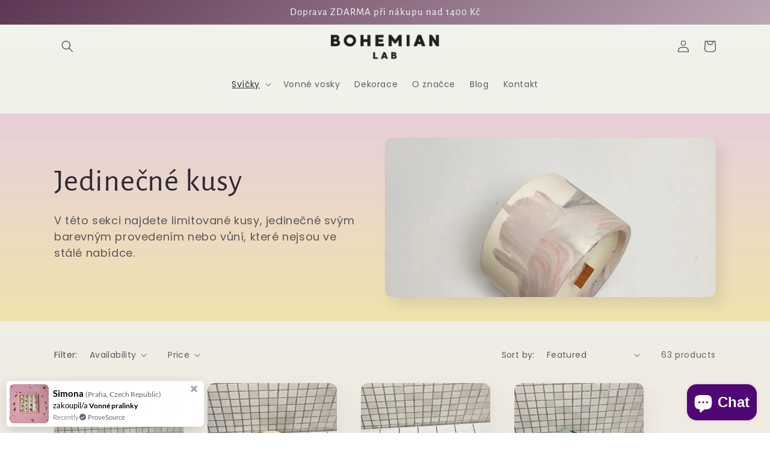

--- FILE ---
content_type: text/html; charset=utf-8
request_url: https://www.bohemianlab.cz/en/collections/svicky-podle-vzhledu
body_size: 44389
content:
<!doctype html>
<html class="no-js" lang="en">
  <head>
    <meta charset="utf-8">
    <meta http-equiv="X-UA-Compatible" content="IE=edge">
    <meta name="viewport" content="width=device-width,initial-scale=1">
    <meta name="theme-color" content="">
    <link rel="canonical" href="https://www.bohemianlab.cz/en/collections/svicky-podle-vzhledu">
    <link rel="preconnect" href="https://cdn.shopify.com" crossorigin><link rel="preconnect" href="https://fonts.shopifycdn.com" crossorigin><title>
      Jedinečné kusy
 &ndash; Bohemian Lab</title>

    
      <meta name="description" content="V této sekci najdete limitované kusy, jedinečné svým barevným provedením nebo vůní, které nejsou ve stálé nabídce.">
    

    

<meta property="og:site_name" content="Bohemian Lab">
<meta property="og:url" content="https://www.bohemianlab.cz/en/collections/svicky-podle-vzhledu">
<meta property="og:title" content="Jedinečné kusy">
<meta property="og:type" content="website">
<meta property="og:description" content="V této sekci najdete limitované kusy, jedinečné svým barevným provedením nebo vůní, které nejsou ve stálé nabídce."><meta property="og:image" content="http://www.bohemianlab.cz/cdn/shop/collections/8.3.jpg?v=1650996288">
  <meta property="og:image:secure_url" content="https://www.bohemianlab.cz/cdn/shop/collections/8.3.jpg?v=1650996288">
  <meta property="og:image:width" content="2250">
  <meta property="og:image:height" content="2250"><meta name="twitter:card" content="summary_large_image">
<meta name="twitter:title" content="Jedinečné kusy">
<meta name="twitter:description" content="V této sekci najdete limitované kusy, jedinečné svým barevným provedením nebo vůní, které nejsou ve stálé nabídce.">


    <script src="//www.bohemianlab.cz/cdn/shop/t/9/assets/global.js?v=24850326154503943211657274264" defer="defer"></script>
    <script>window.performance && window.performance.mark && window.performance.mark('shopify.content_for_header.start');</script><meta id="shopify-digital-wallet" name="shopify-digital-wallet" content="/59181138115/digital_wallets/dialog">
<meta name="shopify-checkout-api-token" content="c3776070e0191cb05b19ace400f27d9d">
<link rel="alternate" type="application/atom+xml" title="Feed" href="/en/collections/svicky-podle-vzhledu.atom" />
<link rel="next" href="/en/collections/svicky-podle-vzhledu?page=2">
<link rel="alternate" hreflang="x-default" href="https://www.bohemianlab.cz/collections/svicky-podle-vzhledu">
<link rel="alternate" hreflang="en" href="https://www.bohemianlab.cz/en/collections/svicky-podle-vzhledu">
<link rel="alternate" type="application/json+oembed" href="https://www.bohemianlab.cz/en/collections/svicky-podle-vzhledu.oembed">
<script async="async" src="/checkouts/internal/preloads.js?locale=en-CZ"></script>
<link rel="preconnect" href="https://shop.app" crossorigin="anonymous">
<script async="async" src="https://shop.app/checkouts/internal/preloads.js?locale=en-CZ&shop_id=59181138115" crossorigin="anonymous"></script>
<script id="apple-pay-shop-capabilities" type="application/json">{"shopId":59181138115,"countryCode":"CZ","currencyCode":"CZK","merchantCapabilities":["supports3DS"],"merchantId":"gid:\/\/shopify\/Shop\/59181138115","merchantName":"Bohemian Lab","requiredBillingContactFields":["postalAddress","email","phone"],"requiredShippingContactFields":["postalAddress","email","phone"],"shippingType":"shipping","supportedNetworks":["visa","maestro","masterCard","amex"],"total":{"type":"pending","label":"Bohemian Lab","amount":"1.00"},"shopifyPaymentsEnabled":true,"supportsSubscriptions":true}</script>
<script id="shopify-features" type="application/json">{"accessToken":"c3776070e0191cb05b19ace400f27d9d","betas":["rich-media-storefront-analytics"],"domain":"www.bohemianlab.cz","predictiveSearch":true,"shopId":59181138115,"locale":"en"}</script>
<script>var Shopify = Shopify || {};
Shopify.shop = "bohemianlab.myshopify.com";
Shopify.locale = "en";
Shopify.currency = {"active":"CZK","rate":"1.0"};
Shopify.country = "CZ";
Shopify.theme = {"name":"Sense","id":130469298371,"schema_name":"Sense","schema_version":"4.0.0","theme_store_id":1356,"role":"main"};
Shopify.theme.handle = "null";
Shopify.theme.style = {"id":null,"handle":null};
Shopify.cdnHost = "www.bohemianlab.cz/cdn";
Shopify.routes = Shopify.routes || {};
Shopify.routes.root = "/en/";</script>
<script type="module">!function(o){(o.Shopify=o.Shopify||{}).modules=!0}(window);</script>
<script>!function(o){function n(){var o=[];function n(){o.push(Array.prototype.slice.apply(arguments))}return n.q=o,n}var t=o.Shopify=o.Shopify||{};t.loadFeatures=n(),t.autoloadFeatures=n()}(window);</script>
<script>
  window.ShopifyPay = window.ShopifyPay || {};
  window.ShopifyPay.apiHost = "shop.app\/pay";
  window.ShopifyPay.redirectState = null;
</script>
<script id="shop-js-analytics" type="application/json">{"pageType":"collection"}</script>
<script defer="defer" async type="module" src="//www.bohemianlab.cz/cdn/shopifycloud/shop-js/modules/v2/client.init-shop-cart-sync_COMZFrEa.en.esm.js"></script>
<script defer="defer" async type="module" src="//www.bohemianlab.cz/cdn/shopifycloud/shop-js/modules/v2/chunk.common_CdXrxk3f.esm.js"></script>
<script type="module">
  await import("//www.bohemianlab.cz/cdn/shopifycloud/shop-js/modules/v2/client.init-shop-cart-sync_COMZFrEa.en.esm.js");
await import("//www.bohemianlab.cz/cdn/shopifycloud/shop-js/modules/v2/chunk.common_CdXrxk3f.esm.js");

  window.Shopify.SignInWithShop?.initShopCartSync?.({"fedCMEnabled":true,"windoidEnabled":true});

</script>
<script>
  window.Shopify = window.Shopify || {};
  if (!window.Shopify.featureAssets) window.Shopify.featureAssets = {};
  window.Shopify.featureAssets['shop-js'] = {"shop-cart-sync":["modules/v2/client.shop-cart-sync_CRSPkpKa.en.esm.js","modules/v2/chunk.common_CdXrxk3f.esm.js"],"init-fed-cm":["modules/v2/client.init-fed-cm_DO1JVZ96.en.esm.js","modules/v2/chunk.common_CdXrxk3f.esm.js"],"init-windoid":["modules/v2/client.init-windoid_hXardXh0.en.esm.js","modules/v2/chunk.common_CdXrxk3f.esm.js"],"init-shop-email-lookup-coordinator":["modules/v2/client.init-shop-email-lookup-coordinator_jpxQlUsx.en.esm.js","modules/v2/chunk.common_CdXrxk3f.esm.js"],"shop-toast-manager":["modules/v2/client.shop-toast-manager_C-K0q6-t.en.esm.js","modules/v2/chunk.common_CdXrxk3f.esm.js"],"shop-button":["modules/v2/client.shop-button_B6dBoDg5.en.esm.js","modules/v2/chunk.common_CdXrxk3f.esm.js"],"shop-login-button":["modules/v2/client.shop-login-button_BHRMsoBb.en.esm.js","modules/v2/chunk.common_CdXrxk3f.esm.js","modules/v2/chunk.modal_C89cmTvN.esm.js"],"shop-cash-offers":["modules/v2/client.shop-cash-offers_p6Pw3nax.en.esm.js","modules/v2/chunk.common_CdXrxk3f.esm.js","modules/v2/chunk.modal_C89cmTvN.esm.js"],"avatar":["modules/v2/client.avatar_BTnouDA3.en.esm.js"],"init-shop-cart-sync":["modules/v2/client.init-shop-cart-sync_COMZFrEa.en.esm.js","modules/v2/chunk.common_CdXrxk3f.esm.js"],"init-shop-for-new-customer-accounts":["modules/v2/client.init-shop-for-new-customer-accounts_BNQiNx4m.en.esm.js","modules/v2/client.shop-login-button_BHRMsoBb.en.esm.js","modules/v2/chunk.common_CdXrxk3f.esm.js","modules/v2/chunk.modal_C89cmTvN.esm.js"],"pay-button":["modules/v2/client.pay-button_CRuQ9trT.en.esm.js","modules/v2/chunk.common_CdXrxk3f.esm.js"],"init-customer-accounts-sign-up":["modules/v2/client.init-customer-accounts-sign-up_Q1yheB3t.en.esm.js","modules/v2/client.shop-login-button_BHRMsoBb.en.esm.js","modules/v2/chunk.common_CdXrxk3f.esm.js","modules/v2/chunk.modal_C89cmTvN.esm.js"],"checkout-modal":["modules/v2/client.checkout-modal_DtXVhFgQ.en.esm.js","modules/v2/chunk.common_CdXrxk3f.esm.js","modules/v2/chunk.modal_C89cmTvN.esm.js"],"init-customer-accounts":["modules/v2/client.init-customer-accounts_B5rMd0lj.en.esm.js","modules/v2/client.shop-login-button_BHRMsoBb.en.esm.js","modules/v2/chunk.common_CdXrxk3f.esm.js","modules/v2/chunk.modal_C89cmTvN.esm.js"],"lead-capture":["modules/v2/client.lead-capture_CmGCXBh3.en.esm.js","modules/v2/chunk.common_CdXrxk3f.esm.js","modules/v2/chunk.modal_C89cmTvN.esm.js"],"shop-follow-button":["modules/v2/client.shop-follow-button_CV5C02lv.en.esm.js","modules/v2/chunk.common_CdXrxk3f.esm.js","modules/v2/chunk.modal_C89cmTvN.esm.js"],"shop-login":["modules/v2/client.shop-login_Bz_Zm_XZ.en.esm.js","modules/v2/chunk.common_CdXrxk3f.esm.js","modules/v2/chunk.modal_C89cmTvN.esm.js"],"payment-terms":["modules/v2/client.payment-terms_D7XnU2ez.en.esm.js","modules/v2/chunk.common_CdXrxk3f.esm.js","modules/v2/chunk.modal_C89cmTvN.esm.js"]};
</script>
<script>(function() {
  var isLoaded = false;
  function asyncLoad() {
    if (isLoaded) return;
    isLoaded = true;
    var urls = ["https:\/\/cdn1.stamped.io\/files\/widget.min.js?shop=bohemianlab.myshopify.com","https:\/\/cdn.nfcube.com\/instafeed-90f1d1fd6e0dc7c459cd1971a4b12926.js?shop=bohemianlab.myshopify.com","https:\/\/cdn-bundler.nice-team.net\/app\/js\/bundler.js?shop=bohemianlab.myshopify.com","https:\/\/cdn.provesrc.com\/provesrc.js?apiKey=eyJhbGciOiJIUzI1NiIsInR5cCI6IkpXVCJ9.eyJhY2NvdW50SWQiOiI2NTVkOGNjYjViYzU0YTMwZTZlN2FhY2YiLCJpYXQiOjE3MDA2Mjk3MDd9.fuKa31Xkr19ct5gYNAdaT1Uo8UESynNi2Is1Frs6-sQ\u0026shop=bohemianlab.myshopify.com","https:\/\/wiser.expertvillagemedia.com\/assets\/js\/wiser_script.js?shop=bohemianlab.myshopify.com"];
    for (var i = 0; i < urls.length; i++) {
      var s = document.createElement('script');
      s.type = 'text/javascript';
      s.async = true;
      s.src = urls[i];
      var x = document.getElementsByTagName('script')[0];
      x.parentNode.insertBefore(s, x);
    }
  };
  if(window.attachEvent) {
    window.attachEvent('onload', asyncLoad);
  } else {
    window.addEventListener('load', asyncLoad, false);
  }
})();</script>
<script id="__st">var __st={"a":59181138115,"offset":3600,"reqid":"ca4fad66-348e-4ef6-96e0-51f3f60e4f9b-1763324544","pageurl":"www.bohemianlab.cz\/en\/collections\/svicky-podle-vzhledu","u":"8e652e71e72c","p":"collection","rtyp":"collection","rid":287371624643};</script>
<script>window.ShopifyPaypalV4VisibilityTracking = true;</script>
<script id="captcha-bootstrap">!function(){'use strict';const t='contact',e='account',n='new_comment',o=[[t,t],['blogs',n],['comments',n],[t,'customer']],c=[[e,'customer_login'],[e,'guest_login'],[e,'recover_customer_password'],[e,'create_customer']],r=t=>t.map((([t,e])=>`form[action*='/${t}']:not([data-nocaptcha='true']) input[name='form_type'][value='${e}']`)).join(','),a=t=>()=>t?[...document.querySelectorAll(t)].map((t=>t.form)):[];function s(){const t=[...o],e=r(t);return a(e)}const i='password',u='form_key',d=['recaptcha-v3-token','g-recaptcha-response','h-captcha-response',i],f=()=>{try{return window.sessionStorage}catch{return}},m='__shopify_v',_=t=>t.elements[u];function p(t,e,n=!1){try{const o=window.sessionStorage,c=JSON.parse(o.getItem(e)),{data:r}=function(t){const{data:e,action:n}=t;return t[m]||n?{data:e,action:n}:{data:t,action:n}}(c);for(const[e,n]of Object.entries(r))t.elements[e]&&(t.elements[e].value=n);n&&o.removeItem(e)}catch(o){console.error('form repopulation failed',{error:o})}}const l='form_type',E='cptcha';function T(t){t.dataset[E]=!0}const w=window,h=w.document,L='Shopify',v='ce_forms',y='captcha';let A=!1;((t,e)=>{const n=(g='f06e6c50-85a8-45c8-87d0-21a2b65856fe',I='https://cdn.shopify.com/shopifycloud/storefront-forms-hcaptcha/ce_storefront_forms_captcha_hcaptcha.v1.5.2.iife.js',D={infoText:'Protected by hCaptcha',privacyText:'Privacy',termsText:'Terms'},(t,e,n)=>{const o=w[L][v],c=o.bindForm;if(c)return c(t,g,e,D).then(n);var r;o.q.push([[t,g,e,D],n]),r=I,A||(h.body.append(Object.assign(h.createElement('script'),{id:'captcha-provider',async:!0,src:r})),A=!0)});var g,I,D;w[L]=w[L]||{},w[L][v]=w[L][v]||{},w[L][v].q=[],w[L][y]=w[L][y]||{},w[L][y].protect=function(t,e){n(t,void 0,e),T(t)},Object.freeze(w[L][y]),function(t,e,n,w,h,L){const[v,y,A,g]=function(t,e,n){const i=e?o:[],u=t?c:[],d=[...i,...u],f=r(d),m=r(i),_=r(d.filter((([t,e])=>n.includes(e))));return[a(f),a(m),a(_),s()]}(w,h,L),I=t=>{const e=t.target;return e instanceof HTMLFormElement?e:e&&e.form},D=t=>v().includes(t);t.addEventListener('submit',(t=>{const e=I(t);if(!e)return;const n=D(e)&&!e.dataset.hcaptchaBound&&!e.dataset.recaptchaBound,o=_(e),c=g().includes(e)&&(!o||!o.value);(n||c)&&t.preventDefault(),c&&!n&&(function(t){try{if(!f())return;!function(t){const e=f();if(!e)return;const n=_(t);if(!n)return;const o=n.value;o&&e.removeItem(o)}(t);const e=Array.from(Array(32),(()=>Math.random().toString(36)[2])).join('');!function(t,e){_(t)||t.append(Object.assign(document.createElement('input'),{type:'hidden',name:u})),t.elements[u].value=e}(t,e),function(t,e){const n=f();if(!n)return;const o=[...t.querySelectorAll(`input[type='${i}']`)].map((({name:t})=>t)),c=[...d,...o],r={};for(const[a,s]of new FormData(t).entries())c.includes(a)||(r[a]=s);n.setItem(e,JSON.stringify({[m]:1,action:t.action,data:r}))}(t,e)}catch(e){console.error('failed to persist form',e)}}(e),e.submit())}));const S=(t,e)=>{t&&!t.dataset[E]&&(n(t,e.some((e=>e===t))),T(t))};for(const o of['focusin','change'])t.addEventListener(o,(t=>{const e=I(t);D(e)&&S(e,y())}));const B=e.get('form_key'),M=e.get(l),P=B&&M;t.addEventListener('DOMContentLoaded',(()=>{const t=y();if(P)for(const e of t)e.elements[l].value===M&&p(e,B);[...new Set([...A(),...v().filter((t=>'true'===t.dataset.shopifyCaptcha))])].forEach((e=>S(e,t)))}))}(h,new URLSearchParams(w.location.search),n,t,e,['guest_login'])})(!0,!0)}();</script>
<script integrity="sha256-52AcMU7V7pcBOXWImdc/TAGTFKeNjmkeM1Pvks/DTgc=" data-source-attribution="shopify.loadfeatures" defer="defer" src="//www.bohemianlab.cz/cdn/shopifycloud/storefront/assets/storefront/load_feature-81c60534.js" crossorigin="anonymous"></script>
<script crossorigin="anonymous" defer="defer" src="//www.bohemianlab.cz/cdn/shopifycloud/storefront/assets/shopify_pay/storefront-65b4c6d7.js?v=20250812"></script>
<script data-source-attribution="shopify.dynamic_checkout.dynamic.init">var Shopify=Shopify||{};Shopify.PaymentButton=Shopify.PaymentButton||{isStorefrontPortableWallets:!0,init:function(){window.Shopify.PaymentButton.init=function(){};var t=document.createElement("script");t.src="https://www.bohemianlab.cz/cdn/shopifycloud/portable-wallets/latest/portable-wallets.en.js",t.type="module",document.head.appendChild(t)}};
</script>
<script data-source-attribution="shopify.dynamic_checkout.buyer_consent">
  function portableWalletsHideBuyerConsent(e){var t=document.getElementById("shopify-buyer-consent"),n=document.getElementById("shopify-subscription-policy-button");t&&n&&(t.classList.add("hidden"),t.setAttribute("aria-hidden","true"),n.removeEventListener("click",e))}function portableWalletsShowBuyerConsent(e){var t=document.getElementById("shopify-buyer-consent"),n=document.getElementById("shopify-subscription-policy-button");t&&n&&(t.classList.remove("hidden"),t.removeAttribute("aria-hidden"),n.addEventListener("click",e))}window.Shopify?.PaymentButton&&(window.Shopify.PaymentButton.hideBuyerConsent=portableWalletsHideBuyerConsent,window.Shopify.PaymentButton.showBuyerConsent=portableWalletsShowBuyerConsent);
</script>
<script data-source-attribution="shopify.dynamic_checkout.cart.bootstrap">document.addEventListener("DOMContentLoaded",(function(){function t(){return document.querySelector("shopify-accelerated-checkout-cart, shopify-accelerated-checkout")}if(t())Shopify.PaymentButton.init();else{new MutationObserver((function(e,n){t()&&(Shopify.PaymentButton.init(),n.disconnect())})).observe(document.body,{childList:!0,subtree:!0})}}));
</script>
<link id="shopify-accelerated-checkout-styles" rel="stylesheet" media="screen" href="https://www.bohemianlab.cz/cdn/shopifycloud/portable-wallets/latest/accelerated-checkout-backwards-compat.css" crossorigin="anonymous">
<style id="shopify-accelerated-checkout-cart">
        #shopify-buyer-consent {
  margin-top: 1em;
  display: inline-block;
  width: 100%;
}

#shopify-buyer-consent.hidden {
  display: none;
}

#shopify-subscription-policy-button {
  background: none;
  border: none;
  padding: 0;
  text-decoration: underline;
  font-size: inherit;
  cursor: pointer;
}

#shopify-subscription-policy-button::before {
  box-shadow: none;
}

      </style>
<script id="sections-script" data-sections="header,footer" defer="defer" src="//www.bohemianlab.cz/cdn/shop/t/9/compiled_assets/scripts.js?777"></script>
<script>window.performance && window.performance.mark && window.performance.mark('shopify.content_for_header.end');</script>


    <style data-shopify>
      @font-face {
  font-family: Poppins;
  font-weight: 400;
  font-style: normal;
  font-display: swap;
  src: url("//www.bohemianlab.cz/cdn/fonts/poppins/poppins_n4.0ba78fa5af9b0e1a374041b3ceaadf0a43b41362.woff2") format("woff2"),
       url("//www.bohemianlab.cz/cdn/fonts/poppins/poppins_n4.214741a72ff2596839fc9760ee7a770386cf16ca.woff") format("woff");
}

      @font-face {
  font-family: Poppins;
  font-weight: 700;
  font-style: normal;
  font-display: swap;
  src: url("//www.bohemianlab.cz/cdn/fonts/poppins/poppins_n7.56758dcf284489feb014a026f3727f2f20a54626.woff2") format("woff2"),
       url("//www.bohemianlab.cz/cdn/fonts/poppins/poppins_n7.f34f55d9b3d3205d2cd6f64955ff4b36f0cfd8da.woff") format("woff");
}

      @font-face {
  font-family: Poppins;
  font-weight: 400;
  font-style: italic;
  font-display: swap;
  src: url("//www.bohemianlab.cz/cdn/fonts/poppins/poppins_i4.846ad1e22474f856bd6b81ba4585a60799a9f5d2.woff2") format("woff2"),
       url("//www.bohemianlab.cz/cdn/fonts/poppins/poppins_i4.56b43284e8b52fc64c1fd271f289a39e8477e9ec.woff") format("woff");
}

      @font-face {
  font-family: Poppins;
  font-weight: 700;
  font-style: italic;
  font-display: swap;
  src: url("//www.bohemianlab.cz/cdn/fonts/poppins/poppins_i7.42fd71da11e9d101e1e6c7932199f925f9eea42d.woff2") format("woff2"),
       url("//www.bohemianlab.cz/cdn/fonts/poppins/poppins_i7.ec8499dbd7616004e21155106d13837fff4cf556.woff") format("woff");
}

      @font-face {
  font-family: "Alegreya Sans";
  font-weight: 400;
  font-style: normal;
  font-display: swap;
  src: url("//www.bohemianlab.cz/cdn/fonts/alegreya_sans/alegreyasans_n4.e332e76eefe545db0f9180cd382ce06e2f88055f.woff2") format("woff2"),
       url("//www.bohemianlab.cz/cdn/fonts/alegreya_sans/alegreyasans_n4.2f538e6a7581234d2f67054a40fbfd36d80c2e56.woff") format("woff");
}


      :root {
        --font-body-family: Poppins, sans-serif;
        --font-body-style: normal;
        --font-body-weight: 400;
        --font-body-weight-bold: 700;

        --font-heading-family: "Alegreya Sans", sans-serif;
        --font-heading-style: normal;
        --font-heading-weight: 400;

        --font-body-scale: 1.0;
        --font-heading-scale: 1.3;

        --color-base-text: 46, 42, 57;
        --color-shadow: 46, 42, 57;
        --color-base-background-1: 250, 250, 250;
        --color-base-background-2: 240, 244, 236;
        --color-base-solid-button-labels: 250, 250, 250;
        --color-base-outline-button-labels: 46, 42, 57;
        --color-base-accent-1: 13, 12, 12;
        --color-base-accent-2: 94, 54, 83;
        --payment-terms-background-color: #fafafa;

        --gradient-base-background-1: linear-gradient(180deg, rgba(240, 244, 236, 1), rgba(241, 235, 226, 1) 100%);
        --gradient-base-background-2: linear-gradient(0deg, rgba(223, 182, 164, 1), rgba(236, 211, 71, 0.36) 25%, rgba(214, 137, 255, 0.45) 100%);
        --gradient-base-accent-1: #0d0c0c;
        --gradient-base-accent-2: linear-gradient(320deg, rgba(244, 236, 242, 1), rgba(94, 54, 83, 1) 100%);

        --media-padding: px;
        --media-border-opacity: 0.1;
        --media-border-width: 0px;
        --media-radius: 12px;
        --media-shadow-opacity: 0.1;
        --media-shadow-horizontal-offset: 10px;
        --media-shadow-vertical-offset: 12px;
        --media-shadow-blur-radius: 20px;
        --media-shadow-visible: 1;

        --page-width: 120rem;
        --page-width-margin: 0rem;

        --card-image-padding: 0.0rem;
        --card-corner-radius: 1.2rem;
        --card-text-alignment: center;
        --card-border-width: 0.0rem;
        --card-border-opacity: 0.1;
        --card-shadow-opacity: 0.05;
        --card-shadow-visible: 1;
        --card-shadow-horizontal-offset: 1.0rem;
        --card-shadow-vertical-offset: 1.0rem;
        --card-shadow-blur-radius: 3.5rem;

        --badge-corner-radius: 2.0rem;

        --popup-border-width: 1px;
        --popup-border-opacity: 0.1;
        --popup-corner-radius: 22px;
        --popup-shadow-opacity: 0.1;
        --popup-shadow-horizontal-offset: 10px;
        --popup-shadow-vertical-offset: 12px;
        --popup-shadow-blur-radius: 20px;

        --drawer-border-width: 1px;
        --drawer-border-opacity: 0.1;
        --drawer-shadow-opacity: 0.0;
        --drawer-shadow-horizontal-offset: 0px;
        --drawer-shadow-vertical-offset: 4px;
        --drawer-shadow-blur-radius: 5px;

        --spacing-sections-desktop: 36px;
        --spacing-sections-mobile: 25px;

        --grid-desktop-vertical-spacing: 40px;
        --grid-desktop-horizontal-spacing: 40px;
        --grid-mobile-vertical-spacing: 20px;
        --grid-mobile-horizontal-spacing: 20px;

        --text-boxes-border-opacity: 0.1;
        --text-boxes-border-width: 0px;
        --text-boxes-radius: 24px;
        --text-boxes-shadow-opacity: 0.75;
        --text-boxes-shadow-visible: 1;
        --text-boxes-shadow-horizontal-offset: 10px;
        --text-boxes-shadow-vertical-offset: 12px;
        --text-boxes-shadow-blur-radius: 20px;

        --buttons-radius: 10px;
        --buttons-radius-outset: 11px;
        --buttons-border-width: 1px;
        --buttons-border-opacity: 0.55;
        --buttons-shadow-opacity: 0.0;
        --buttons-shadow-visible: 0;
        --buttons-shadow-horizontal-offset: 0px;
        --buttons-shadow-vertical-offset: 4px;
        --buttons-shadow-blur-radius: 5px;
        --buttons-border-offset: 0.3px;

        --inputs-radius: 10px;
        --inputs-border-width: 1px;
        --inputs-border-opacity: 0.55;
        --inputs-shadow-opacity: 0.0;
        --inputs-shadow-horizontal-offset: 0px;
        --inputs-margin-offset: 0px;
        --inputs-shadow-vertical-offset: 4px;
        --inputs-shadow-blur-radius: 5px;
        --inputs-radius-outset: 11px;

        --variant-pills-radius: 10px;
        --variant-pills-border-width: 0px;
        --variant-pills-border-opacity: 0.1;
        --variant-pills-shadow-opacity: 0.0;
        --variant-pills-shadow-horizontal-offset: 0px;
        --variant-pills-shadow-vertical-offset: 4px;
        --variant-pills-shadow-blur-radius: 5px;
      }

      *,
      *::before,
      *::after {
        box-sizing: inherit;
      }

      html {
        box-sizing: border-box;
        font-size: calc(var(--font-body-scale) * 62.5%);
        height: 100%;
      }

      body {
        display: grid;
        grid-template-rows: auto auto 1fr auto;
        grid-template-columns: 100%;
        min-height: 100%;
        margin: 0;
        font-size: 1.5rem;
        letter-spacing: 0.06rem;
        line-height: calc(1 + 0.8 / var(--font-body-scale));
        font-family: var(--font-body-family);
        font-style: var(--font-body-style);
        font-weight: var(--font-body-weight);
      }

      @media screen and (min-width: 750px) {
        body {
          font-size: 1.6rem;
        }
      }
    </style>

    <link href="//www.bohemianlab.cz/cdn/shop/t/9/assets/base.css?v=19666067365360246481657274264" rel="stylesheet" type="text/css" media="all" />
<link rel="preload" as="font" href="//www.bohemianlab.cz/cdn/fonts/poppins/poppins_n4.0ba78fa5af9b0e1a374041b3ceaadf0a43b41362.woff2" type="font/woff2" crossorigin><link rel="preload" as="font" href="//www.bohemianlab.cz/cdn/fonts/alegreya_sans/alegreyasans_n4.e332e76eefe545db0f9180cd382ce06e2f88055f.woff2" type="font/woff2" crossorigin><link rel="stylesheet" href="//www.bohemianlab.cz/cdn/shop/t/9/assets/component-predictive-search.css?v=165644661289088488651657274263" media="print" onload="this.media='all'"><script>document.documentElement.className = document.documentElement.className.replace('no-js', 'js');
    if (Shopify.designMode) {
      document.documentElement.classList.add('shopify-design-mode');
    }
    </script>
    
<!-- Start of Judge.me Core -->
<link rel="dns-prefetch" href="https://cdn.judge.me/">
<script data-cfasync='false' class='jdgm-settings-script'>window.jdgmSettings={"pagination":5,"disable_web_reviews":false,"badge_no_review_text":"Žádné recenze","badge_n_reviews_text":"{{ n }} recenze/recenze","hide_badge_preview_if_no_reviews":true,"badge_hide_text":false,"enforce_center_preview_badge":false,"widget_title":"Hodnocení zákazníků","widget_open_form_text":"Napsat recenzi","widget_close_form_text":"Zrušit recenzi","widget_refresh_page_text":"Obnovit stránku","widget_summary_text":"Na základě {{ number_of_reviews }} recenze/recenzí","widget_no_review_text":"Zatím žádné recenze","widget_name_field_text":"Jméno","widget_verified_name_field_text":"Ověřený název (veřejný)","widget_name_placeholder_text":"Zadejte své jméno (veřejné)","widget_required_field_error_text":"Toto pole je povinné.","widget_email_field_text":"E-mail","widget_verified_email_field_text":"Ověřený e-mail (soukromý, nelze jej editovat)","widget_email_placeholder_text":"Zadejte svůj e-mail (soukromý)","widget_email_field_error_text":"Prosím zadejte platnou emailovou adresu.","widget_rating_field_text":"Hodnocení","widget_review_title_field_text":"Název recenze","widget_review_title_placeholder_text":"Zadejte název recenze","widget_review_body_field_text":"Text recenze","widget_review_body_placeholder_text":"Napište zde svůj komentář","widget_pictures_field_text":"Obraz/Video (volitelně)","widget_submit_review_text":"Odeslat recenzi","widget_submit_verified_review_text":"Odeslat ověřenou recenzi","widget_submit_success_msg_with_auto_publish":"Děkuji! Chcete-li zobrazit svoji recenzi, za chvilku stránku obnovte. \u003ca href='https://judge.me/login' target='_blank' rel='nofollow noopener'\u003eSvou\u003c/a\u003e recenzi můžete odebrat nebo upravit po přihlášení do \u003ca href='https://judge.me/login' target='_blank' rel='nofollow noopener'\u003eJudge.me\u003c/a\u003e","widget_submit_success_msg_no_auto_publish":"Děkuji! Vaše recenze bude publikována, jakmile ji schválí administrátor obchodu. \u003ca href='https://judge.me/login' target='_blank' rel='nofollow noopener'\u003eSvou\u003c/a\u003e recenzi můžete odebrat nebo upravit po přihlášení do \u003ca href='https://judge.me/login' target='_blank' rel='nofollow noopener'\u003eJudge.me\u003c/a\u003e","widget_show_default_reviews_out_of_total_text":"Zobrazují se {{ n_reviews_shown }} z {{ n_reviews }} recenzí.","widget_show_all_link_text":"Ukázat vše","widget_show_less_link_text":"Ukaž méně","widget_author_said_text":"{{ reviewer_name }} řekl:","widget_days_text":"{{ n }} dny","widget_weeks_text":"{{ n }} před týdnem/týdny","widget_months_text":"{{ n }} měsíc/měsíce","widget_years_text":"{{ n }} rok/roky","widget_yesterday_text":"Včera","widget_today_text":"Dnes","widget_replied_text":"\u003e\u003e {{ shop_name }} odpověděl:","widget_read_more_text":"Přečtěte si více","widget_rating_filter_see_all_text":"Zobrazit všechny recenze","widget_sorting_most_recent_text":"Nejnovější","widget_sorting_highest_rating_text":"Nejvyšší hodnocení","widget_sorting_lowest_rating_text":"Nejnižší hodnocení","widget_sorting_with_pictures_text":"Pouze obrázky","widget_sorting_most_helpful_text":"Nejvíce užitečné","widget_open_question_form_text":"Položit otázku","widget_reviews_subtab_text":"Recenze","widget_questions_subtab_text":"Otázky","widget_question_label_text":"Otázka","widget_answer_label_text":"Odpovědět","widget_question_placeholder_text":"Napište svou otázku zde","widget_submit_question_text":"Odeslat dotaz","widget_question_submit_success_text":"Děkujeme za vaši otázku! Budeme vás informovat a vaše otázka bude zveřejněna, jakmile dostane odpověď.","verified_badge_text":"Ověřeno","verified_badge_placement":"left-of-reviewer-name","widget_hide_border":false,"widget_social_share":false,"all_reviews_include_out_of_store_products":true,"all_reviews_out_of_store_text":"(mimo provoz)","all_reviews_product_name_prefix_text":"o","enable_review_pictures":false,"review_date_format":"dd/mm/yy","widget_product_reviews_subtab_text":"Recenze produktů","widget_shop_reviews_subtab_text":"Nákupní recenze","widget_write_a_store_review_text":"Napište recenzi obchodu","widget_other_languages_heading":"Recenze v jiných jazycích","widget_sorting_pictures_first_text":"Nejdříve obrázky","floating_tab_button_name":"★ Recenze","floating_tab_title":"Nechte zákazníky mluvit za nás","floating_tab_url":"","floating_tab_url_enabled":false,"all_reviews_text_badge_text":"Zákazníci nás hodnotí {{ shop.metafields.judgeme.all_reviews_rating | round: 1 }}/5 na základě {{ shop.metafields.judgeme.all_reviews_count }} recenzí.","all_reviews_text_badge_text_branded_style":"{{ shop.metafields.judgeme.all_reviews_rating | round: 1 }} z 5 hvězdiček na základě {{ shop.metafields.judgeme.all_reviews_count }} recenzí","all_reviews_text_badge_url":"","featured_carousel_title":"Nechte zákazníky mluvit za nás","featured_carousel_count_text":"z {{ n }} recenzí","featured_carousel_url":"","verified_count_badge_url":"","picture_reminder_submit_button":"Nahrajte obrázky","widget_sorting_videos_first_text":"Nejdříve videa","widget_review_pending_text":"Cekající","remove_microdata_snippet":true,"preview_badge_no_question_text":"Žádné otázky","preview_badge_n_question_text":"{{ number_of_questions }} otázka/otázky","widget_search_bar_placeholder":"Hledat recenze","widget_sorting_verified_only_text":"Pouze ověřeno","featured_carousel_more_reviews_button_text":"Read more reviews","featured_carousel_view_product_button_text":"Zobrazit produkt","all_reviews_page_load_more_text":"Načíst další recenze","widget_public_name_text":"zobrazeno veřejně jako","default_reviewer_name_has_non_latin":true,"widget_reviewer_anonymous":"Anonymní","medals_widget_title":"Hodnoticí medaile Judge.me","widget_invalid_yt_video_url_error_text":"Není to adresa URL videa na YouTube","widget_max_length_field_error_text":"Zadejte prosím maximálně {0} znaků.","widget_verified_by_shop_text":"Ověřeno Shop","widget_load_with_code_splitting":true,"widget_ugc_title":"Vytvořeno námi, sdíleno vámi","widget_ugc_subtitle":"Označte nás, aby se váš obrázek objevil na naší stránce","widget_ugc_primary_button_text":"Kup nyní","widget_ugc_secondary_button_text":"Načíst další","widget_ugc_reviews_button_text":"Zobrazit recenze","widget_primary_color":"#e296ed","widget_summary_average_rating_text":"{{ average_rating }} z 5","widget_media_grid_title":"Fotky a videa zákazníků","widget_media_grid_see_more_text":"Vidět víc","widget_verified_by_judgeme_text":"Ověřeno Judge.me","widget_verified_by_judgeme_text_in_store_medals":"Verified by Judge.me","widget_media_field_exceed_quantity_message":"Omlouváme se, ale můžeme přijmout pouze {{ max_media }} pro jednu recenzi.","widget_media_field_exceed_limit_message":"{{ file_name }} je příliš velký, vyberte prosím {{ media_type }} menší než {{ size_limit }} MB.","widget_review_submitted_text":"Recenze odeslána!","widget_question_submitted_text":"Otázka odeslána!","widget_close_form_text_question":"Zrušit","widget_write_your_answer_here_text":"Zde napište svou odpověď","widget_enabled_branded_link":true,"widget_show_collected_by_judgeme":true,"widget_collected_by_judgeme_text":"shromáždil Judge.me","widget_load_more_text":"Načíst další","widget_full_review_text":"Celá recenze","widget_read_more_reviews_text":"Přečtěte si další recenze","widget_read_questions_text":"Přečtěte si Otázky","widget_questions_and_answers_text":"Otázky a odpovědi","widget_verified_by_text":"Ověřeno","widget_number_of_reviews_text":"{{ number_of_reviews }} recenzí","widget_back_button_text":"Zadní","widget_next_button_text":"další","widget_custom_forms_filter_button":"Filters","custom_forms_style":"vertical","how_reviews_are_collected":"Jak se shromažďují recenze?","widget_gdpr_statement":"Jak vaše údaje používáme: budeme vás kontaktovat pouze v souvislosti s recenzí, kterou jste zanechali, a to pouze v případě potřeby. Odesláním recenze souhlasíte s \u003ca href='https://judge.me/terms' target='_blank' rel='nofollow noopener'\u003ePodmínkami a Pravidly Společnosti Judge.me\u003c/a\u003e, \u003ca href='https://judge.me/privacy' target='_blank' rel='nofollow noopener'\u003eZásadami Ochrany Osobních Údajů\u003c/a\u003e a \u003ca href='https://judge.me/content-policy' target='_blank' rel='nofollow noopener'\u003eObsahové Zásady\u003c/a\u003e.","review_snippet_widget_round_border_style":true,"review_snippet_widget_card_color":"#FFFFFF","review_snippet_widget_slider_arrows_background_color":"#FFFFFF","review_snippet_widget_slider_arrows_color":"#000000","review_snippet_widget_star_color":"#339999","preview_badge_collection_page_install_preference":true,"preview_badge_product_page_install_preference":true,"review_widget_best_location":true,"platform":"shopify","branding_url":"https://app.judge.me/reviews","branding_text":"Používá službu Judge.me","locale":"en","reply_name":"Bohemian Lab","widget_version":"3.0","footer":true,"autopublish":true,"review_dates":true,"enable_custom_form":false,"shop_use_review_site":false,"enable_multi_locales_translations":false,"can_be_branded":true,"reply_name_text":"Bohemian Lab"};</script> <style class='jdgm-settings-style'>﻿.jdgm-xx{left:0}:root{--jdgm-primary-color: #e296ed;--jdgm-secondary-color: rgba(226,150,237,0.1);--jdgm-star-color: #e296ed;--jdgm-write-review-text-color: white;--jdgm-write-review-bg-color: #e296ed;--jdgm-paginate-color: #e296ed;--jdgm-border-radius: 0;--jdgm-reviewer-name-color: #e296ed}.jdgm-histogram__bar-content{background-color:#e296ed}.jdgm-rev[data-verified-buyer=true] .jdgm-rev__icon.jdgm-rev__icon:after,.jdgm-rev__buyer-badge.jdgm-rev__buyer-badge{color:white;background-color:#e296ed}.jdgm-review-widget--small .jdgm-gallery.jdgm-gallery .jdgm-gallery__thumbnail-link:nth-child(8) .jdgm-gallery__thumbnail-wrapper.jdgm-gallery__thumbnail-wrapper:before{content:"Vidět víc"}@media only screen and (min-width: 768px){.jdgm-gallery.jdgm-gallery .jdgm-gallery__thumbnail-link:nth-child(8) .jdgm-gallery__thumbnail-wrapper.jdgm-gallery__thumbnail-wrapper:before{content:"Vidět víc"}}.jdgm-prev-badge[data-average-rating='0.00']{display:none !important}.jdgm-author-all-initials{display:none !important}.jdgm-author-last-initial{display:none !important}.jdgm-rev-widg__title{visibility:hidden}.jdgm-rev-widg__summary-text{visibility:hidden}.jdgm-prev-badge__text{visibility:hidden}.jdgm-rev__prod-link-prefix:before{content:'o'}.jdgm-rev__out-of-store-text:before{content:'(mimo provoz)'}@media only screen and (min-width: 768px){.jdgm-rev__pics .jdgm-rev_all-rev-page-picture-separator,.jdgm-rev__pics .jdgm-rev__product-picture{display:none}}@media only screen and (max-width: 768px){.jdgm-rev__pics .jdgm-rev_all-rev-page-picture-separator,.jdgm-rev__pics .jdgm-rev__product-picture{display:none}}.jdgm-preview-badge[data-template="index"]{display:none !important}.jdgm-verified-count-badget[data-from-snippet="true"]{display:none !important}.jdgm-carousel-wrapper[data-from-snippet="true"]{display:none !important}.jdgm-all-reviews-text[data-from-snippet="true"]{display:none !important}.jdgm-medals-section[data-from-snippet="true"]{display:none !important}.jdgm-ugc-media-wrapper[data-from-snippet="true"]{display:none !important}.jdgm-review-snippet-widget .jdgm-rev-snippet-widget__cards-container .jdgm-rev-snippet-card{border-radius:8px;background:#fff}.jdgm-review-snippet-widget .jdgm-rev-snippet-widget__cards-container .jdgm-rev-snippet-card__rev-rating .jdgm-star{color:#399}.jdgm-review-snippet-widget .jdgm-rev-snippet-widget__prev-btn,.jdgm-review-snippet-widget .jdgm-rev-snippet-widget__next-btn{border-radius:50%;background:#fff}.jdgm-review-snippet-widget .jdgm-rev-snippet-widget__prev-btn>svg,.jdgm-review-snippet-widget .jdgm-rev-snippet-widget__next-btn>svg{fill:#000}.jdgm-full-rev-modal.rev-snippet-widget .jm-mfp-container .jm-mfp-content,.jdgm-full-rev-modal.rev-snippet-widget .jm-mfp-container .jdgm-full-rev__icon,.jdgm-full-rev-modal.rev-snippet-widget .jm-mfp-container .jdgm-full-rev__pic-img,.jdgm-full-rev-modal.rev-snippet-widget .jm-mfp-container .jdgm-full-rev__reply{border-radius:8px}.jdgm-full-rev-modal.rev-snippet-widget .jm-mfp-container .jdgm-full-rev[data-verified-buyer="true"] .jdgm-full-rev__icon::after{border-radius:8px}.jdgm-full-rev-modal.rev-snippet-widget .jm-mfp-container .jdgm-full-rev .jdgm-rev__buyer-badge{border-radius:calc( 8px / 2 )}.jdgm-full-rev-modal.rev-snippet-widget .jm-mfp-container .jdgm-full-rev .jdgm-full-rev__replier::before{content:'Bohemian Lab'}.jdgm-full-rev-modal.rev-snippet-widget .jm-mfp-container .jdgm-full-rev .jdgm-full-rev__product-button{border-radius:calc( 8px * 6 )}
</style> <style class='jdgm-settings-style'></style>

  
  
  
  <style class='jdgm-miracle-styles'>
  @-webkit-keyframes jdgm-spin{0%{-webkit-transform:rotate(0deg);-ms-transform:rotate(0deg);transform:rotate(0deg)}100%{-webkit-transform:rotate(359deg);-ms-transform:rotate(359deg);transform:rotate(359deg)}}@keyframes jdgm-spin{0%{-webkit-transform:rotate(0deg);-ms-transform:rotate(0deg);transform:rotate(0deg)}100%{-webkit-transform:rotate(359deg);-ms-transform:rotate(359deg);transform:rotate(359deg)}}@font-face{font-family:'JudgemeStar';src:url("[data-uri]") format("woff");font-weight:normal;font-style:normal}.jdgm-star{font-family:'JudgemeStar';display:inline !important;text-decoration:none !important;padding:0 4px 0 0 !important;margin:0 !important;font-weight:bold;opacity:1;-webkit-font-smoothing:antialiased;-moz-osx-font-smoothing:grayscale}.jdgm-star:hover{opacity:1}.jdgm-star:last-of-type{padding:0 !important}.jdgm-star.jdgm--on:before{content:"\e000"}.jdgm-star.jdgm--off:before{content:"\e001"}.jdgm-star.jdgm--half:before{content:"\e002"}.jdgm-widget *{margin:0;line-height:1.4;-webkit-box-sizing:border-box;-moz-box-sizing:border-box;box-sizing:border-box;-webkit-overflow-scrolling:touch}.jdgm-hidden{display:none !important;visibility:hidden !important}.jdgm-temp-hidden{display:none}.jdgm-spinner{width:40px;height:40px;margin:auto;border-radius:50%;border-top:2px solid #eee;border-right:2px solid #eee;border-bottom:2px solid #eee;border-left:2px solid #ccc;-webkit-animation:jdgm-spin 0.8s infinite linear;animation:jdgm-spin 0.8s infinite linear}.jdgm-prev-badge{display:block !important}

</style>


  
  
   


<script data-cfasync='false' class='jdgm-script'>
!function(e){window.jdgm=window.jdgm||{},jdgm.CDN_HOST="https://cdn.judge.me/",
jdgm.docReady=function(d){(e.attachEvent?"complete"===e.readyState:"loading"!==e.readyState)?
setTimeout(d,0):e.addEventListener("DOMContentLoaded",d)},jdgm.loadCSS=function(d,t,o,s){
!o&&jdgm.loadCSS.requestedUrls.indexOf(d)>=0||(jdgm.loadCSS.requestedUrls.push(d),
(s=e.createElement("link")).rel="stylesheet",s.class="jdgm-stylesheet",s.media="nope!",
s.href=d,s.onload=function(){this.media="all",t&&setTimeout(t)},e.body.appendChild(s))},
jdgm.loadCSS.requestedUrls=[],jdgm.docReady(function(){(window.jdgmLoadCSS||e.querySelectorAll(
".jdgm-widget, .jdgm-all-reviews-page").length>0)&&(jdgmSettings.widget_load_with_code_splitting?
parseFloat(jdgmSettings.widget_version)>=3?jdgm.loadCSS(jdgm.CDN_HOST+"widget_v3/base.css"):
jdgm.loadCSS(jdgm.CDN_HOST+"widget/base.css"):jdgm.loadCSS(jdgm.CDN_HOST+"shopify_v2.css"))})}(document);
</script>
<script async data-cfasync="false" type="text/javascript" src="https://cdn.judge.me/loader.js"></script>

<noscript><link rel="stylesheet" type="text/css" media="all" href="https://cdn.judge.me/shopify_v2.css"></noscript>
<!-- End of Judge.me Core -->


<!-- BEGIN app block: shopify://apps/judge-me-reviews/blocks/judgeme_core/61ccd3b1-a9f2-4160-9fe9-4fec8413e5d8 --><!-- Start of Judge.me Core -->




<link rel="dns-prefetch" href="https://cdnwidget.judge.me">
<link rel="dns-prefetch" href="https://cdn.judge.me">
<link rel="dns-prefetch" href="https://cdn1.judge.me">
<link rel="dns-prefetch" href="https://api.judge.me">

<script data-cfasync='false' class='jdgm-settings-script'>window.jdgmSettings={"pagination":5,"disable_web_reviews":false,"badge_no_review_text":"Žádné recenze","badge_n_reviews_text":"{{ n }} recenze/recenze","hide_badge_preview_if_no_reviews":true,"badge_hide_text":false,"enforce_center_preview_badge":false,"widget_title":"Hodnocení zákazníků","widget_open_form_text":"Napsat recenzi","widget_close_form_text":"Zrušit recenzi","widget_refresh_page_text":"Obnovit stránku","widget_summary_text":"Na základě {{ number_of_reviews }} recenze/recenzí","widget_no_review_text":"Zatím žádné recenze","widget_name_field_text":"Jméno","widget_verified_name_field_text":"Ověřený název (veřejný)","widget_name_placeholder_text":"Zadejte své jméno (veřejné)","widget_required_field_error_text":"Toto pole je povinné.","widget_email_field_text":"E-mail","widget_verified_email_field_text":"Ověřený e-mail (soukromý, nelze jej editovat)","widget_email_placeholder_text":"Zadejte svůj e-mail (soukromý)","widget_email_field_error_text":"Prosím zadejte platnou emailovou adresu.","widget_rating_field_text":"Hodnocení","widget_review_title_field_text":"Název recenze","widget_review_title_placeholder_text":"Zadejte název recenze","widget_review_body_field_text":"Text recenze","widget_review_body_placeholder_text":"Napište zde svůj komentář","widget_pictures_field_text":"Obraz/Video (volitelně)","widget_submit_review_text":"Odeslat recenzi","widget_submit_verified_review_text":"Odeslat ověřenou recenzi","widget_submit_success_msg_with_auto_publish":"Děkuji! Chcete-li zobrazit svoji recenzi, za chvilku stránku obnovte. \u003ca href='https://judge.me/login' target='_blank' rel='nofollow noopener'\u003eSvou\u003c/a\u003e recenzi můžete odebrat nebo upravit po přihlášení do \u003ca href='https://judge.me/login' target='_blank' rel='nofollow noopener'\u003eJudge.me\u003c/a\u003e","widget_submit_success_msg_no_auto_publish":"Děkuji! Vaše recenze bude publikována, jakmile ji schválí administrátor obchodu. \u003ca href='https://judge.me/login' target='_blank' rel='nofollow noopener'\u003eSvou\u003c/a\u003e recenzi můžete odebrat nebo upravit po přihlášení do \u003ca href='https://judge.me/login' target='_blank' rel='nofollow noopener'\u003eJudge.me\u003c/a\u003e","widget_show_default_reviews_out_of_total_text":"Zobrazují se {{ n_reviews_shown }} z {{ n_reviews }} recenzí.","widget_show_all_link_text":"Ukázat vše","widget_show_less_link_text":"Ukaž méně","widget_author_said_text":"{{ reviewer_name }} řekl:","widget_days_text":"{{ n }} dny","widget_weeks_text":"{{ n }} před týdnem/týdny","widget_months_text":"{{ n }} měsíc/měsíce","widget_years_text":"{{ n }} rok/roky","widget_yesterday_text":"Včera","widget_today_text":"Dnes","widget_replied_text":"\u003e\u003e {{ shop_name }} odpověděl:","widget_read_more_text":"Přečtěte si více","widget_rating_filter_see_all_text":"Zobrazit všechny recenze","widget_sorting_most_recent_text":"Nejnovější","widget_sorting_highest_rating_text":"Nejvyšší hodnocení","widget_sorting_lowest_rating_text":"Nejnižší hodnocení","widget_sorting_with_pictures_text":"Pouze obrázky","widget_sorting_most_helpful_text":"Nejvíce užitečné","widget_open_question_form_text":"Položit otázku","widget_reviews_subtab_text":"Recenze","widget_questions_subtab_text":"Otázky","widget_question_label_text":"Otázka","widget_answer_label_text":"Odpovědět","widget_question_placeholder_text":"Napište svou otázku zde","widget_submit_question_text":"Odeslat dotaz","widget_question_submit_success_text":"Děkujeme za vaši otázku! Budeme vás informovat a vaše otázka bude zveřejněna, jakmile dostane odpověď.","verified_badge_text":"Ověřeno","verified_badge_placement":"left-of-reviewer-name","widget_hide_border":false,"widget_social_share":false,"all_reviews_include_out_of_store_products":true,"all_reviews_out_of_store_text":"(mimo provoz)","all_reviews_product_name_prefix_text":"o","enable_review_pictures":false,"review_date_format":"dd/mm/yy","widget_product_reviews_subtab_text":"Recenze produktů","widget_shop_reviews_subtab_text":"Nákupní recenze","widget_write_a_store_review_text":"Napište recenzi obchodu","widget_other_languages_heading":"Recenze v jiných jazycích","widget_sorting_pictures_first_text":"Nejdříve obrázky","floating_tab_button_name":"★ Recenze","floating_tab_title":"Nechte zákazníky mluvit za nás","floating_tab_url":"","floating_tab_url_enabled":false,"all_reviews_text_badge_text":"Zákazníci nás hodnotí {{ shop.metafields.judgeme.all_reviews_rating | round: 1 }}/5 na základě {{ shop.metafields.judgeme.all_reviews_count }} recenzí.","all_reviews_text_badge_text_branded_style":"{{ shop.metafields.judgeme.all_reviews_rating | round: 1 }} z 5 hvězdiček na základě {{ shop.metafields.judgeme.all_reviews_count }} recenzí","all_reviews_text_badge_url":"","featured_carousel_title":"Nechte zákazníky mluvit za nás","featured_carousel_count_text":"z {{ n }} recenzí","featured_carousel_url":"","verified_count_badge_url":"","picture_reminder_submit_button":"Nahrajte obrázky","widget_sorting_videos_first_text":"Nejdříve videa","widget_review_pending_text":"Cekající","remove_microdata_snippet":true,"preview_badge_no_question_text":"Žádné otázky","preview_badge_n_question_text":"{{ number_of_questions }} otázka/otázky","widget_search_bar_placeholder":"Hledat recenze","widget_sorting_verified_only_text":"Pouze ověřeno","featured_carousel_more_reviews_button_text":"Read more reviews","featured_carousel_view_product_button_text":"Zobrazit produkt","all_reviews_page_load_more_text":"Načíst další recenze","widget_public_name_text":"zobrazeno veřejně jako","default_reviewer_name_has_non_latin":true,"widget_reviewer_anonymous":"Anonymní","medals_widget_title":"Hodnoticí medaile Judge.me","widget_invalid_yt_video_url_error_text":"Není to adresa URL videa na YouTube","widget_max_length_field_error_text":"Zadejte prosím maximálně {0} znaků.","widget_verified_by_shop_text":"Ověřeno Shop","widget_load_with_code_splitting":true,"widget_ugc_title":"Vytvořeno námi, sdíleno vámi","widget_ugc_subtitle":"Označte nás, aby se váš obrázek objevil na naší stránce","widget_ugc_primary_button_text":"Kup nyní","widget_ugc_secondary_button_text":"Načíst další","widget_ugc_reviews_button_text":"Zobrazit recenze","widget_primary_color":"#e296ed","widget_summary_average_rating_text":"{{ average_rating }} z 5","widget_media_grid_title":"Fotky a videa zákazníků","widget_media_grid_see_more_text":"Vidět víc","widget_verified_by_judgeme_text":"Ověřeno Judge.me","widget_verified_by_judgeme_text_in_store_medals":"Verified by Judge.me","widget_media_field_exceed_quantity_message":"Omlouváme se, ale můžeme přijmout pouze {{ max_media }} pro jednu recenzi.","widget_media_field_exceed_limit_message":"{{ file_name }} je příliš velký, vyberte prosím {{ media_type }} menší než {{ size_limit }} MB.","widget_review_submitted_text":"Recenze odeslána!","widget_question_submitted_text":"Otázka odeslána!","widget_close_form_text_question":"Zrušit","widget_write_your_answer_here_text":"Zde napište svou odpověď","widget_enabled_branded_link":true,"widget_show_collected_by_judgeme":true,"widget_collected_by_judgeme_text":"shromáždil Judge.me","widget_load_more_text":"Načíst další","widget_full_review_text":"Celá recenze","widget_read_more_reviews_text":"Přečtěte si další recenze","widget_read_questions_text":"Přečtěte si Otázky","widget_questions_and_answers_text":"Otázky a odpovědi","widget_verified_by_text":"Ověřeno","widget_number_of_reviews_text":"{{ number_of_reviews }} recenzí","widget_back_button_text":"Zadní","widget_next_button_text":"další","widget_custom_forms_filter_button":"Filters","custom_forms_style":"vertical","how_reviews_are_collected":"Jak se shromažďují recenze?","widget_gdpr_statement":"Jak vaše údaje používáme: budeme vás kontaktovat pouze v souvislosti s recenzí, kterou jste zanechali, a to pouze v případě potřeby. Odesláním recenze souhlasíte s \u003ca href='https://judge.me/terms' target='_blank' rel='nofollow noopener'\u003ePodmínkami a Pravidly Společnosti Judge.me\u003c/a\u003e, \u003ca href='https://judge.me/privacy' target='_blank' rel='nofollow noopener'\u003eZásadami Ochrany Osobních Údajů\u003c/a\u003e a \u003ca href='https://judge.me/content-policy' target='_blank' rel='nofollow noopener'\u003eObsahové Zásady\u003c/a\u003e.","review_snippet_widget_round_border_style":true,"review_snippet_widget_card_color":"#FFFFFF","review_snippet_widget_slider_arrows_background_color":"#FFFFFF","review_snippet_widget_slider_arrows_color":"#000000","review_snippet_widget_star_color":"#339999","preview_badge_collection_page_install_preference":true,"preview_badge_product_page_install_preference":true,"review_widget_best_location":true,"platform":"shopify","branding_url":"https://app.judge.me/reviews","branding_text":"Používá službu Judge.me","locale":"en","reply_name":"Bohemian Lab","widget_version":"3.0","footer":true,"autopublish":true,"review_dates":true,"enable_custom_form":false,"shop_use_review_site":false,"enable_multi_locales_translations":false,"can_be_branded":true,"reply_name_text":"Bohemian Lab"};</script> <style class='jdgm-settings-style'>﻿.jdgm-xx{left:0}:root{--jdgm-primary-color: #e296ed;--jdgm-secondary-color: rgba(226,150,237,0.1);--jdgm-star-color: #e296ed;--jdgm-write-review-text-color: white;--jdgm-write-review-bg-color: #e296ed;--jdgm-paginate-color: #e296ed;--jdgm-border-radius: 0;--jdgm-reviewer-name-color: #e296ed}.jdgm-histogram__bar-content{background-color:#e296ed}.jdgm-rev[data-verified-buyer=true] .jdgm-rev__icon.jdgm-rev__icon:after,.jdgm-rev__buyer-badge.jdgm-rev__buyer-badge{color:white;background-color:#e296ed}.jdgm-review-widget--small .jdgm-gallery.jdgm-gallery .jdgm-gallery__thumbnail-link:nth-child(8) .jdgm-gallery__thumbnail-wrapper.jdgm-gallery__thumbnail-wrapper:before{content:"Vidět víc"}@media only screen and (min-width: 768px){.jdgm-gallery.jdgm-gallery .jdgm-gallery__thumbnail-link:nth-child(8) .jdgm-gallery__thumbnail-wrapper.jdgm-gallery__thumbnail-wrapper:before{content:"Vidět víc"}}.jdgm-prev-badge[data-average-rating='0.00']{display:none !important}.jdgm-author-all-initials{display:none !important}.jdgm-author-last-initial{display:none !important}.jdgm-rev-widg__title{visibility:hidden}.jdgm-rev-widg__summary-text{visibility:hidden}.jdgm-prev-badge__text{visibility:hidden}.jdgm-rev__prod-link-prefix:before{content:'o'}.jdgm-rev__out-of-store-text:before{content:'(mimo provoz)'}@media only screen and (min-width: 768px){.jdgm-rev__pics .jdgm-rev_all-rev-page-picture-separator,.jdgm-rev__pics .jdgm-rev__product-picture{display:none}}@media only screen and (max-width: 768px){.jdgm-rev__pics .jdgm-rev_all-rev-page-picture-separator,.jdgm-rev__pics .jdgm-rev__product-picture{display:none}}.jdgm-preview-badge[data-template="index"]{display:none !important}.jdgm-verified-count-badget[data-from-snippet="true"]{display:none !important}.jdgm-carousel-wrapper[data-from-snippet="true"]{display:none !important}.jdgm-all-reviews-text[data-from-snippet="true"]{display:none !important}.jdgm-medals-section[data-from-snippet="true"]{display:none !important}.jdgm-ugc-media-wrapper[data-from-snippet="true"]{display:none !important}.jdgm-review-snippet-widget .jdgm-rev-snippet-widget__cards-container .jdgm-rev-snippet-card{border-radius:8px;background:#fff}.jdgm-review-snippet-widget .jdgm-rev-snippet-widget__cards-container .jdgm-rev-snippet-card__rev-rating .jdgm-star{color:#399}.jdgm-review-snippet-widget .jdgm-rev-snippet-widget__prev-btn,.jdgm-review-snippet-widget .jdgm-rev-snippet-widget__next-btn{border-radius:50%;background:#fff}.jdgm-review-snippet-widget .jdgm-rev-snippet-widget__prev-btn>svg,.jdgm-review-snippet-widget .jdgm-rev-snippet-widget__next-btn>svg{fill:#000}.jdgm-full-rev-modal.rev-snippet-widget .jm-mfp-container .jm-mfp-content,.jdgm-full-rev-modal.rev-snippet-widget .jm-mfp-container .jdgm-full-rev__icon,.jdgm-full-rev-modal.rev-snippet-widget .jm-mfp-container .jdgm-full-rev__pic-img,.jdgm-full-rev-modal.rev-snippet-widget .jm-mfp-container .jdgm-full-rev__reply{border-radius:8px}.jdgm-full-rev-modal.rev-snippet-widget .jm-mfp-container .jdgm-full-rev[data-verified-buyer="true"] .jdgm-full-rev__icon::after{border-radius:8px}.jdgm-full-rev-modal.rev-snippet-widget .jm-mfp-container .jdgm-full-rev .jdgm-rev__buyer-badge{border-radius:calc( 8px / 2 )}.jdgm-full-rev-modal.rev-snippet-widget .jm-mfp-container .jdgm-full-rev .jdgm-full-rev__replier::before{content:'Bohemian Lab'}.jdgm-full-rev-modal.rev-snippet-widget .jm-mfp-container .jdgm-full-rev .jdgm-full-rev__product-button{border-radius:calc( 8px * 6 )}
</style> <style class='jdgm-settings-style'></style>

  
  
  
  <style class='jdgm-miracle-styles'>
  @-webkit-keyframes jdgm-spin{0%{-webkit-transform:rotate(0deg);-ms-transform:rotate(0deg);transform:rotate(0deg)}100%{-webkit-transform:rotate(359deg);-ms-transform:rotate(359deg);transform:rotate(359deg)}}@keyframes jdgm-spin{0%{-webkit-transform:rotate(0deg);-ms-transform:rotate(0deg);transform:rotate(0deg)}100%{-webkit-transform:rotate(359deg);-ms-transform:rotate(359deg);transform:rotate(359deg)}}@font-face{font-family:'JudgemeStar';src:url("[data-uri]") format("woff");font-weight:normal;font-style:normal}.jdgm-star{font-family:'JudgemeStar';display:inline !important;text-decoration:none !important;padding:0 4px 0 0 !important;margin:0 !important;font-weight:bold;opacity:1;-webkit-font-smoothing:antialiased;-moz-osx-font-smoothing:grayscale}.jdgm-star:hover{opacity:1}.jdgm-star:last-of-type{padding:0 !important}.jdgm-star.jdgm--on:before{content:"\e000"}.jdgm-star.jdgm--off:before{content:"\e001"}.jdgm-star.jdgm--half:before{content:"\e002"}.jdgm-widget *{margin:0;line-height:1.4;-webkit-box-sizing:border-box;-moz-box-sizing:border-box;box-sizing:border-box;-webkit-overflow-scrolling:touch}.jdgm-hidden{display:none !important;visibility:hidden !important}.jdgm-temp-hidden{display:none}.jdgm-spinner{width:40px;height:40px;margin:auto;border-radius:50%;border-top:2px solid #eee;border-right:2px solid #eee;border-bottom:2px solid #eee;border-left:2px solid #ccc;-webkit-animation:jdgm-spin 0.8s infinite linear;animation:jdgm-spin 0.8s infinite linear}.jdgm-prev-badge{display:block !important}

</style>


  
  
   


<script data-cfasync='false' class='jdgm-script'>
!function(e){window.jdgm=window.jdgm||{},jdgm.CDN_HOST="https://cdnwidget.judge.me/",jdgm.API_HOST="https://api.judge.me/",jdgm.CDN_BASE_URL="https://cdn.shopify.com/extensions/019a77e4-a374-7df4-972d-32c540d9a1b8/judgeme-extensions-202/assets/",
jdgm.docReady=function(d){(e.attachEvent?"complete"===e.readyState:"loading"!==e.readyState)?
setTimeout(d,0):e.addEventListener("DOMContentLoaded",d)},jdgm.loadCSS=function(d,t,o,a){
!o&&jdgm.loadCSS.requestedUrls.indexOf(d)>=0||(jdgm.loadCSS.requestedUrls.push(d),
(a=e.createElement("link")).rel="stylesheet",a.class="jdgm-stylesheet",a.media="nope!",
a.href=d,a.onload=function(){this.media="all",t&&setTimeout(t)},e.body.appendChild(a))},
jdgm.loadCSS.requestedUrls=[],jdgm.loadJS=function(e,d){var t=new XMLHttpRequest;
t.onreadystatechange=function(){4===t.readyState&&(Function(t.response)(),d&&d(t.response))},
t.open("GET",e),t.send()},jdgm.docReady((function(){(window.jdgmLoadCSS||e.querySelectorAll(
".jdgm-widget, .jdgm-all-reviews-page").length>0)&&(jdgmSettings.widget_load_with_code_splitting?
parseFloat(jdgmSettings.widget_version)>=3?jdgm.loadCSS(jdgm.CDN_HOST+"widget_v3/base.css"):
jdgm.loadCSS(jdgm.CDN_HOST+"widget/base.css"):jdgm.loadCSS(jdgm.CDN_HOST+"shopify_v2.css"),
jdgm.loadJS(jdgm.CDN_HOST+"loader.js"))}))}(document);
</script>
<noscript><link rel="stylesheet" type="text/css" media="all" href="https://cdnwidget.judge.me/shopify_v2.css"></noscript>

<!-- BEGIN app snippet: theme_fix_tags --><script>
  (function() {
    var jdgmThemeFixes = null;
    if (!jdgmThemeFixes) return;
    var thisThemeFix = jdgmThemeFixes[Shopify.theme.id];
    if (!thisThemeFix) return;

    if (thisThemeFix.html) {
      document.addEventListener("DOMContentLoaded", function() {
        var htmlDiv = document.createElement('div');
        htmlDiv.classList.add('jdgm-theme-fix-html');
        htmlDiv.innerHTML = thisThemeFix.html;
        document.body.append(htmlDiv);
      });
    };

    if (thisThemeFix.css) {
      var styleTag = document.createElement('style');
      styleTag.classList.add('jdgm-theme-fix-style');
      styleTag.innerHTML = thisThemeFix.css;
      document.head.append(styleTag);
    };

    if (thisThemeFix.js) {
      var scriptTag = document.createElement('script');
      scriptTag.classList.add('jdgm-theme-fix-script');
      scriptTag.innerHTML = thisThemeFix.js;
      document.head.append(scriptTag);
    };
  })();
</script>
<!-- END app snippet -->
<!-- End of Judge.me Core -->



<!-- END app block --><script src="https://cdn.shopify.com/extensions/019a77e4-a374-7df4-972d-32c540d9a1b8/judgeme-extensions-202/assets/loader.js" type="text/javascript" defer="defer"></script>
<script src="https://cdn.shopify.com/extensions/7bc9bb47-adfa-4267-963e-cadee5096caf/inbox-1252/assets/inbox-chat-loader.js" type="text/javascript" defer="defer"></script>
<link href="https://monorail-edge.shopifysvc.com" rel="dns-prefetch">
<script>(function(){if ("sendBeacon" in navigator && "performance" in window) {try {var session_token_from_headers = performance.getEntriesByType('navigation')[0].serverTiming.find(x => x.name == '_s').description;} catch {var session_token_from_headers = undefined;}var session_cookie_matches = document.cookie.match(/_shopify_s=([^;]*)/);var session_token_from_cookie = session_cookie_matches && session_cookie_matches.length === 2 ? session_cookie_matches[1] : "";var session_token = session_token_from_headers || session_token_from_cookie || "";function handle_abandonment_event(e) {var entries = performance.getEntries().filter(function(entry) {return /monorail-edge.shopifysvc.com/.test(entry.name);});if (!window.abandonment_tracked && entries.length === 0) {window.abandonment_tracked = true;var currentMs = Date.now();var navigation_start = performance.timing.navigationStart;var payload = {shop_id: 59181138115,url: window.location.href,navigation_start,duration: currentMs - navigation_start,session_token,page_type: "collection"};window.navigator.sendBeacon("https://monorail-edge.shopifysvc.com/v1/produce", JSON.stringify({schema_id: "online_store_buyer_site_abandonment/1.1",payload: payload,metadata: {event_created_at_ms: currentMs,event_sent_at_ms: currentMs}}));}}window.addEventListener('pagehide', handle_abandonment_event);}}());</script>
<script id="web-pixels-manager-setup">(function e(e,d,r,n,o){if(void 0===o&&(o={}),!Boolean(null===(a=null===(i=window.Shopify)||void 0===i?void 0:i.analytics)||void 0===a?void 0:a.replayQueue)){var i,a;window.Shopify=window.Shopify||{};var t=window.Shopify;t.analytics=t.analytics||{};var s=t.analytics;s.replayQueue=[],s.publish=function(e,d,r){return s.replayQueue.push([e,d,r]),!0};try{self.performance.mark("wpm:start")}catch(e){}var l=function(){var e={modern:/Edge?\/(1{2}[4-9]|1[2-9]\d|[2-9]\d{2}|\d{4,})\.\d+(\.\d+|)|Firefox\/(1{2}[4-9]|1[2-9]\d|[2-9]\d{2}|\d{4,})\.\d+(\.\d+|)|Chrom(ium|e)\/(9{2}|\d{3,})\.\d+(\.\d+|)|(Maci|X1{2}).+ Version\/(15\.\d+|(1[6-9]|[2-9]\d|\d{3,})\.\d+)([,.]\d+|)( \(\w+\)|)( Mobile\/\w+|) Safari\/|Chrome.+OPR\/(9{2}|\d{3,})\.\d+\.\d+|(CPU[ +]OS|iPhone[ +]OS|CPU[ +]iPhone|CPU IPhone OS|CPU iPad OS)[ +]+(15[._]\d+|(1[6-9]|[2-9]\d|\d{3,})[._]\d+)([._]\d+|)|Android:?[ /-](13[3-9]|1[4-9]\d|[2-9]\d{2}|\d{4,})(\.\d+|)(\.\d+|)|Android.+Firefox\/(13[5-9]|1[4-9]\d|[2-9]\d{2}|\d{4,})\.\d+(\.\d+|)|Android.+Chrom(ium|e)\/(13[3-9]|1[4-9]\d|[2-9]\d{2}|\d{4,})\.\d+(\.\d+|)|SamsungBrowser\/([2-9]\d|\d{3,})\.\d+/,legacy:/Edge?\/(1[6-9]|[2-9]\d|\d{3,})\.\d+(\.\d+|)|Firefox\/(5[4-9]|[6-9]\d|\d{3,})\.\d+(\.\d+|)|Chrom(ium|e)\/(5[1-9]|[6-9]\d|\d{3,})\.\d+(\.\d+|)([\d.]+$|.*Safari\/(?![\d.]+ Edge\/[\d.]+$))|(Maci|X1{2}).+ Version\/(10\.\d+|(1[1-9]|[2-9]\d|\d{3,})\.\d+)([,.]\d+|)( \(\w+\)|)( Mobile\/\w+|) Safari\/|Chrome.+OPR\/(3[89]|[4-9]\d|\d{3,})\.\d+\.\d+|(CPU[ +]OS|iPhone[ +]OS|CPU[ +]iPhone|CPU IPhone OS|CPU iPad OS)[ +]+(10[._]\d+|(1[1-9]|[2-9]\d|\d{3,})[._]\d+)([._]\d+|)|Android:?[ /-](13[3-9]|1[4-9]\d|[2-9]\d{2}|\d{4,})(\.\d+|)(\.\d+|)|Mobile Safari.+OPR\/([89]\d|\d{3,})\.\d+\.\d+|Android.+Firefox\/(13[5-9]|1[4-9]\d|[2-9]\d{2}|\d{4,})\.\d+(\.\d+|)|Android.+Chrom(ium|e)\/(13[3-9]|1[4-9]\d|[2-9]\d{2}|\d{4,})\.\d+(\.\d+|)|Android.+(UC? ?Browser|UCWEB|U3)[ /]?(15\.([5-9]|\d{2,})|(1[6-9]|[2-9]\d|\d{3,})\.\d+)\.\d+|SamsungBrowser\/(5\.\d+|([6-9]|\d{2,})\.\d+)|Android.+MQ{2}Browser\/(14(\.(9|\d{2,})|)|(1[5-9]|[2-9]\d|\d{3,})(\.\d+|))(\.\d+|)|K[Aa][Ii]OS\/(3\.\d+|([4-9]|\d{2,})\.\d+)(\.\d+|)/},d=e.modern,r=e.legacy,n=navigator.userAgent;return n.match(d)?"modern":n.match(r)?"legacy":"unknown"}(),u="modern"===l?"modern":"legacy",c=(null!=n?n:{modern:"",legacy:""})[u],f=function(e){return[e.baseUrl,"/wpm","/b",e.hashVersion,"modern"===e.buildTarget?"m":"l",".js"].join("")}({baseUrl:d,hashVersion:r,buildTarget:u}),m=function(e){var d=e.version,r=e.bundleTarget,n=e.surface,o=e.pageUrl,i=e.monorailEndpoint;return{emit:function(e){var a=e.status,t=e.errorMsg,s=(new Date).getTime(),l=JSON.stringify({metadata:{event_sent_at_ms:s},events:[{schema_id:"web_pixels_manager_load/3.1",payload:{version:d,bundle_target:r,page_url:o,status:a,surface:n,error_msg:t},metadata:{event_created_at_ms:s}}]});if(!i)return console&&console.warn&&console.warn("[Web Pixels Manager] No Monorail endpoint provided, skipping logging."),!1;try{return self.navigator.sendBeacon.bind(self.navigator)(i,l)}catch(e){}var u=new XMLHttpRequest;try{return u.open("POST",i,!0),u.setRequestHeader("Content-Type","text/plain"),u.send(l),!0}catch(e){return console&&console.warn&&console.warn("[Web Pixels Manager] Got an unhandled error while logging to Monorail."),!1}}}}({version:r,bundleTarget:l,surface:e.surface,pageUrl:self.location.href,monorailEndpoint:e.monorailEndpoint});try{o.browserTarget=l,function(e){var d=e.src,r=e.async,n=void 0===r||r,o=e.onload,i=e.onerror,a=e.sri,t=e.scriptDataAttributes,s=void 0===t?{}:t,l=document.createElement("script"),u=document.querySelector("head"),c=document.querySelector("body");if(l.async=n,l.src=d,a&&(l.integrity=a,l.crossOrigin="anonymous"),s)for(var f in s)if(Object.prototype.hasOwnProperty.call(s,f))try{l.dataset[f]=s[f]}catch(e){}if(o&&l.addEventListener("load",o),i&&l.addEventListener("error",i),u)u.appendChild(l);else{if(!c)throw new Error("Did not find a head or body element to append the script");c.appendChild(l)}}({src:f,async:!0,onload:function(){if(!function(){var e,d;return Boolean(null===(d=null===(e=window.Shopify)||void 0===e?void 0:e.analytics)||void 0===d?void 0:d.initialized)}()){var d=window.webPixelsManager.init(e)||void 0;if(d){var r=window.Shopify.analytics;r.replayQueue.forEach((function(e){var r=e[0],n=e[1],o=e[2];d.publishCustomEvent(r,n,o)})),r.replayQueue=[],r.publish=d.publishCustomEvent,r.visitor=d.visitor,r.initialized=!0}}},onerror:function(){return m.emit({status:"failed",errorMsg:"".concat(f," has failed to load")})},sri:function(e){var d=/^sha384-[A-Za-z0-9+/=]+$/;return"string"==typeof e&&d.test(e)}(c)?c:"",scriptDataAttributes:o}),m.emit({status:"loading"})}catch(e){m.emit({status:"failed",errorMsg:(null==e?void 0:e.message)||"Unknown error"})}}})({shopId: 59181138115,storefrontBaseUrl: "https://www.bohemianlab.cz",extensionsBaseUrl: "https://extensions.shopifycdn.com/cdn/shopifycloud/web-pixels-manager",monorailEndpoint: "https://monorail-edge.shopifysvc.com/unstable/produce_batch",surface: "storefront-renderer",enabledBetaFlags: ["2dca8a86"],webPixelsConfigList: [{"id":"1327858007","configuration":"{\"pixel_id\":\"1076635707112865\",\"pixel_type\":\"facebook_pixel\"}","eventPayloadVersion":"v1","runtimeContext":"OPEN","scriptVersion":"ca16bc87fe92b6042fbaa3acc2fbdaa6","type":"APP","apiClientId":2329312,"privacyPurposes":["ANALYTICS","MARKETING","SALE_OF_DATA"],"dataSharingAdjustments":{"protectedCustomerApprovalScopes":["read_customer_address","read_customer_email","read_customer_name","read_customer_personal_data","read_customer_phone"]}},{"id":"1238761815","configuration":"{\"config\":\"{\\\"pixel_id\\\":\\\"G-82P7VQ7S8V\\\",\\\"gtag_events\\\":[{\\\"type\\\":\\\"purchase\\\",\\\"action_label\\\":\\\"G-82P7VQ7S8V\\\"},{\\\"type\\\":\\\"page_view\\\",\\\"action_label\\\":\\\"G-82P7VQ7S8V\\\"},{\\\"type\\\":\\\"view_item\\\",\\\"action_label\\\":\\\"G-82P7VQ7S8V\\\"},{\\\"type\\\":\\\"search\\\",\\\"action_label\\\":\\\"G-82P7VQ7S8V\\\"},{\\\"type\\\":\\\"add_to_cart\\\",\\\"action_label\\\":\\\"G-82P7VQ7S8V\\\"},{\\\"type\\\":\\\"begin_checkout\\\",\\\"action_label\\\":\\\"G-82P7VQ7S8V\\\"},{\\\"type\\\":\\\"add_payment_info\\\",\\\"action_label\\\":\\\"G-82P7VQ7S8V\\\"}],\\\"enable_monitoring_mode\\\":false}\"}","eventPayloadVersion":"v1","runtimeContext":"OPEN","scriptVersion":"b2a88bafab3e21179ed38636efcd8a93","type":"APP","apiClientId":1780363,"privacyPurposes":[],"dataSharingAdjustments":{"protectedCustomerApprovalScopes":["read_customer_address","read_customer_email","read_customer_name","read_customer_personal_data","read_customer_phone"]}},{"id":"176030039","configuration":"{\"tagID\":\"2613957290576\"}","eventPayloadVersion":"v1","runtimeContext":"STRICT","scriptVersion":"18031546ee651571ed29edbe71a3550b","type":"APP","apiClientId":3009811,"privacyPurposes":["ANALYTICS","MARKETING","SALE_OF_DATA"],"dataSharingAdjustments":{"protectedCustomerApprovalScopes":["read_customer_address","read_customer_email","read_customer_name","read_customer_personal_data","read_customer_phone"]}},{"id":"168722775","eventPayloadVersion":"v1","runtimeContext":"LAX","scriptVersion":"1","type":"CUSTOM","privacyPurposes":["ANALYTICS"],"name":"Google Analytics tag (migrated)"},{"id":"shopify-app-pixel","configuration":"{}","eventPayloadVersion":"v1","runtimeContext":"STRICT","scriptVersion":"0450","apiClientId":"shopify-pixel","type":"APP","privacyPurposes":["ANALYTICS","MARKETING"]},{"id":"shopify-custom-pixel","eventPayloadVersion":"v1","runtimeContext":"LAX","scriptVersion":"0450","apiClientId":"shopify-pixel","type":"CUSTOM","privacyPurposes":["ANALYTICS","MARKETING"]}],isMerchantRequest: false,initData: {"shop":{"name":"Bohemian Lab","paymentSettings":{"currencyCode":"CZK"},"myshopifyDomain":"bohemianlab.myshopify.com","countryCode":"CZ","storefrontUrl":"https:\/\/www.bohemianlab.cz\/en"},"customer":null,"cart":null,"checkout":null,"productVariants":[],"purchasingCompany":null},},"https://www.bohemianlab.cz/cdn","ae1676cfwd2530674p4253c800m34e853cb",{"modern":"","legacy":""},{"shopId":"59181138115","storefrontBaseUrl":"https:\/\/www.bohemianlab.cz","extensionBaseUrl":"https:\/\/extensions.shopifycdn.com\/cdn\/shopifycloud\/web-pixels-manager","surface":"storefront-renderer","enabledBetaFlags":"[\"2dca8a86\"]","isMerchantRequest":"false","hashVersion":"ae1676cfwd2530674p4253c800m34e853cb","publish":"custom","events":"[[\"page_viewed\",{}],[\"collection_viewed\",{\"collection\":{\"id\":\"287371624643\",\"title\":\"Jedinečné kusy\",\"productVariants\":[{\"price\":{\"amount\":690.0,\"currencyCode\":\"CZK\"},\"product\":{\"title\":\"#39 Cognac a kandované ovoce\",\"vendor\":\"Bohemian Lab\",\"id\":\"8954669007191\",\"untranslatedTitle\":\"#39 Cognac a kandované ovoce\",\"url\":\"\/en\/products\/39-cognac-a-kandovane-ovoce\",\"type\":\"Candles\"},\"id\":\"47944322646359\",\"image\":{\"src\":\"\/\/www.bohemianlab.cz\/cdn\/shop\/files\/0A435429-28E5-436A-80A4-A0D6BE97B71E.jpg?v=1711979812\"},\"sku\":null,\"title\":\"Default Title\",\"untranslatedTitle\":\"Default Title\"},{\"price\":{\"amount\":690.0,\"currencyCode\":\"CZK\"},\"product\":{\"title\":\"#52 Růžový pepř \u0026 olibanum\",\"vendor\":\"Bohemian Lab\",\"id\":\"8954699907415\",\"untranslatedTitle\":\"#52 Růžový pepř \u0026 olibanum\",\"url\":\"\/en\/products\/52-ruzovy-pepr-olibanum\",\"type\":\"Candles\"},\"id\":\"47944412561751\",\"image\":{\"src\":\"\/\/www.bohemianlab.cz\/cdn\/shop\/files\/1CF5E1DE-8B5B-4E54-A054-A43C93F368D9.jpg?v=1711981584\"},\"sku\":null,\"title\":\"Default Title\",\"untranslatedTitle\":\"Default Title\"},{\"price\":{\"amount\":690.0,\"currencyCode\":\"CZK\"},\"product\":{\"title\":\"#51 Cognac a kandované ovoce\",\"vendor\":\"Bohemian Lab\",\"id\":\"8954698989911\",\"untranslatedTitle\":\"#51 Cognac a kandované ovoce\",\"url\":\"\/en\/products\/51-cognac-a-kandovane-ovoce\",\"type\":\"Candles\"},\"id\":\"47944410431831\",\"image\":{\"src\":\"\/\/www.bohemianlab.cz\/cdn\/shop\/files\/FF00854A-7EE9-438C-98C5-6764D6CDC75C.jpg?v=1711981532\"},\"sku\":null,\"title\":\"Default Title\",\"untranslatedTitle\":\"Default Title\"},{\"price\":{\"amount\":690.0,\"currencyCode\":\"CZK\"},\"product\":{\"title\":\"#50 Růžový pepř \u0026 olibanum\",\"vendor\":\"Bohemian Lab\",\"id\":\"8954698006871\",\"untranslatedTitle\":\"#50 Růžový pepř \u0026 olibanum\",\"url\":\"\/en\/products\/50-ruzovy-pepr-olibanum\",\"type\":\"Candles\"},\"id\":\"47944407712087\",\"image\":{\"src\":\"\/\/www.bohemianlab.cz\/cdn\/shop\/files\/2C31F46D-C5E6-4358-A606-C118CD82A877.jpg?v=1711981477\"},\"sku\":null,\"title\":\"Default Title\",\"untranslatedTitle\":\"Default Title\"},{\"price\":{\"amount\":690.0,\"currencyCode\":\"CZK\"},\"product\":{\"title\":\"#49 Matcha\",\"vendor\":\"Bohemian Lab\",\"id\":\"8954696794455\",\"untranslatedTitle\":\"#49 Matcha\",\"url\":\"\/en\/products\/49-matcha\",\"type\":\"Candles\"},\"id\":\"47944404566359\",\"image\":{\"src\":\"\/\/www.bohemianlab.cz\/cdn\/shop\/files\/830404EA-AFFF-444D-ABE4-4AB15F40157D.jpg?v=1711981416\"},\"sku\":null,\"title\":\"Default Title\",\"untranslatedTitle\":\"Default Title\"},{\"price\":{\"amount\":690.0,\"currencyCode\":\"CZK\"},\"product\":{\"title\":\"#48 Bavlník a bambus\",\"vendor\":\"Bohemian Lab\",\"id\":\"8954695549271\",\"untranslatedTitle\":\"#48 Bavlník a bambus\",\"url\":\"\/en\/products\/48-bavlnik-a-bambus\",\"type\":\"\"},\"id\":\"47944398340439\",\"image\":{\"src\":\"\/\/www.bohemianlab.cz\/cdn\/shop\/files\/88144E89-735C-4331-924C-5E815DD1D8FC.jpg?v=1711981360\"},\"sku\":null,\"title\":\"Default Title\",\"untranslatedTitle\":\"Default Title\"},{\"price\":{\"amount\":690.0,\"currencyCode\":\"CZK\"},\"product\":{\"title\":\"#47 Bavlník a bambus\",\"vendor\":\"Bohemian Lab\",\"id\":\"8954694631767\",\"untranslatedTitle\":\"#47 Bavlník a bambus\",\"url\":\"\/en\/products\/47-bavlnik-a-bambus\",\"type\":\"\"},\"id\":\"47944396276055\",\"image\":{\"src\":\"\/\/www.bohemianlab.cz\/cdn\/shop\/files\/B8AFD841-304C-4616-92E0-B19364578089.jpg?v=1711981293\"},\"sku\":null,\"title\":\"Default Title\",\"untranslatedTitle\":\"Default Title\"},{\"price\":{\"amount\":690.0,\"currencyCode\":\"CZK\"},\"product\":{\"title\":\"#46 Máta a eukalypt\",\"vendor\":\"Bohemian Lab\",\"id\":\"8954693321047\",\"untranslatedTitle\":\"#46 Máta a eukalypt\",\"url\":\"\/en\/products\/46-mata-a-eukalypt\",\"type\":\"Candles\"},\"id\":\"47944393621847\",\"image\":{\"src\":\"\/\/www.bohemianlab.cz\/cdn\/shop\/files\/A774B1A4-0978-4FE8-90D2-55DDE5F649A5.jpg?v=1711981232\"},\"sku\":null,\"title\":\"Default Title\",\"untranslatedTitle\":\"Default Title\"},{\"price\":{\"amount\":690.0,\"currencyCode\":\"CZK\"},\"product\":{\"title\":\"#45 Růžový pepř \u0026 olibanum\",\"vendor\":\"Bohemian Lab\",\"id\":\"8954692239703\",\"untranslatedTitle\":\"#45 Růžový pepř \u0026 olibanum\",\"url\":\"\/en\/products\/45-ruzovy-pepr-olibanum\",\"type\":\"Candles\"},\"id\":\"47944390476119\",\"image\":{\"src\":\"\/\/www.bohemianlab.cz\/cdn\/shop\/files\/DF8368EC-DB21-4EB7-8310-A80ADD324CF5.jpg?v=1711981181\"},\"sku\":null,\"title\":\"Default Title\",\"untranslatedTitle\":\"Default Title\"},{\"price\":{\"amount\":690.0,\"currencyCode\":\"CZK\"},\"product\":{\"title\":\"#44 Máta a eukalypt\",\"vendor\":\"Bohemian Lab\",\"id\":\"8954690666839\",\"untranslatedTitle\":\"#44 Máta a eukalypt\",\"url\":\"\/en\/products\/44-mata-a-eukalypt\",\"type\":\"Candles\"},\"id\":\"47944386937175\",\"image\":{\"src\":\"\/\/www.bohemianlab.cz\/cdn\/shop\/files\/048FBDEA-0DAC-46C6-9CCE-4904A2CDDE3D.jpg?v=1711981124\"},\"sku\":null,\"title\":\"Default Title\",\"untranslatedTitle\":\"Default Title\"},{\"price\":{\"amount\":690.0,\"currencyCode\":\"CZK\"},\"product\":{\"title\":\"#43 Bergamot a cedrové dřevo\",\"vendor\":\"Bohemian Lab\",\"id\":\"8954688831831\",\"untranslatedTitle\":\"#43 Bergamot a cedrové dřevo\",\"url\":\"\/en\/products\/43-bergamot-a-cedrove-drevo\",\"type\":\"\"},\"id\":\"47944383234391\",\"image\":{\"src\":\"\/\/www.bohemianlab.cz\/cdn\/shop\/files\/7B936666-CA3A-4A98-92C5-CE248433EEF2.jpg?v=1711981065\"},\"sku\":null,\"title\":\"Default Title\",\"untranslatedTitle\":\"Default Title\"},{\"price\":{\"amount\":690.0,\"currencyCode\":\"CZK\"},\"product\":{\"title\":\"#42 Cognac a kandované ovoce\",\"vendor\":\"Bohemian Lab\",\"id\":\"8954687193431\",\"untranslatedTitle\":\"#42 Cognac a kandované ovoce\",\"url\":\"\/en\/products\/42-cognac-a-kandovane-ovoce\",\"type\":\"Candles\"},\"id\":\"47944378351959\",\"image\":{\"src\":\"\/\/www.bohemianlab.cz\/cdn\/shop\/files\/7E80354A-4CEA-4EA2-A09E-C907B917C63F.jpg?v=1711981009\"},\"sku\":null,\"title\":\"Default Title\",\"untranslatedTitle\":\"Default Title\"},{\"price\":{\"amount\":690.0,\"currencyCode\":\"CZK\"},\"product\":{\"title\":\"#41 Cognac a kandované ovoce\",\"vendor\":\"Bohemian Lab\",\"id\":\"8954682802519\",\"untranslatedTitle\":\"#41 Cognac a kandované ovoce\",\"url\":\"\/en\/products\/41-cognac-a-kandovane-ovoce\",\"type\":\"Candles\"},\"id\":\"47944367964503\",\"image\":{\"src\":\"\/\/www.bohemianlab.cz\/cdn\/shop\/files\/5CAEC2D2-8818-492F-8AC8-9A27844C7E96.jpg?v=1711980828\"},\"sku\":null,\"title\":\"Default Title\",\"untranslatedTitle\":\"Default Title\"},{\"price\":{\"amount\":690.0,\"currencyCode\":\"CZK\"},\"product\":{\"title\":\"#40 Matcha\",\"vendor\":\"Bohemian Lab\",\"id\":\"8954681557335\",\"untranslatedTitle\":\"#40 Matcha\",\"url\":\"\/en\/products\/40-matcha\",\"type\":\"Candles\"},\"id\":\"47944364556631\",\"image\":{\"src\":\"\/\/www.bohemianlab.cz\/cdn\/shop\/files\/F1DB4A61-82B1-4E2C-A01D-129EC688CC56.jpg?v=1711980754\"},\"sku\":null,\"title\":\"Default Title\",\"untranslatedTitle\":\"Default Title\"},{\"price\":{\"amount\":690.0,\"currencyCode\":\"CZK\"},\"product\":{\"title\":\"#38 Bavlník a bambus\",\"vendor\":\"Bohemian Lab\",\"id\":\"8954667893079\",\"untranslatedTitle\":\"#38 Bavlník a bambus\",\"url\":\"\/en\/products\/38-bavlnik-a-bambus\",\"type\":\"\"},\"id\":\"47944319336791\",\"image\":{\"src\":\"\/\/www.bohemianlab.cz\/cdn\/shop\/files\/1D964BD0-389D-4526-BE3E-FCD70BD9554B.jpg?v=1711979754\"},\"sku\":null,\"title\":\"Default Title\",\"untranslatedTitle\":\"Default Title\"},{\"price\":{\"amount\":690.0,\"currencyCode\":\"CZK\"},\"product\":{\"title\":\"#37 Bergamot a cedrové dřevo\",\"vendor\":\"Bohemian Lab\",\"id\":\"8954666713431\",\"untranslatedTitle\":\"#37 Bergamot a cedrové dřevo\",\"url\":\"\/en\/products\/37-bergamot-a-cedrove-drevo\",\"type\":\"\"},\"id\":\"47944316617047\",\"image\":{\"src\":\"\/\/www.bohemianlab.cz\/cdn\/shop\/files\/1ADB358B-92C9-4ED4-8856-57281FC0E660.jpg?v=1711979677\"},\"sku\":null,\"title\":\"Default Title\",\"untranslatedTitle\":\"Default Title\"},{\"price\":{\"amount\":690.0,\"currencyCode\":\"CZK\"},\"product\":{\"title\":\"#36 Oud\",\"vendor\":\"Bohemian Lab\",\"id\":\"8954660782423\",\"untranslatedTitle\":\"#36 Oud\",\"url\":\"\/en\/products\/36-oud\",\"type\":\"\"},\"id\":\"47944302199127\",\"image\":{\"src\":\"\/\/www.bohemianlab.cz\/cdn\/shop\/files\/67ECCB0C-D104-4D45-9C02-0F78E73FFBB5.jpg?v=1711979384\"},\"sku\":null,\"title\":\"Default Title\",\"untranslatedTitle\":\"Default Title\"},{\"price\":{\"amount\":690.0,\"currencyCode\":\"CZK\"},\"product\":{\"title\":\"#35 Mořská sůl a šalvěj\",\"vendor\":\"Bohemian Lab\",\"id\":\"8954657734999\",\"untranslatedTitle\":\"#35 Mořská sůl a šalvěj\",\"url\":\"\/en\/products\/35-morska-sul-a-salvej\",\"type\":\"Candles\"},\"id\":\"47944294564183\",\"image\":{\"src\":\"\/\/www.bohemianlab.cz\/cdn\/shop\/files\/ADC4A144-00E4-4831-A7CB-FF89E8BF69BB.jpg?v=1711979228\"},\"sku\":null,\"title\":\"Default Title\",\"untranslatedTitle\":\"Default Title\"},{\"price\":{\"amount\":690.0,\"currencyCode\":\"CZK\"},\"product\":{\"title\":\"#34 Bergamot a cedrové dřevo\",\"vendor\":\"Bohemian Lab\",\"id\":\"8954653311319\",\"untranslatedTitle\":\"#34 Bergamot a cedrové dřevo\",\"url\":\"\/en\/products\/34-bergamot-a-cedrove-drevo\",\"type\":\"\"},\"id\":\"47944277852503\",\"image\":{\"src\":\"\/\/www.bohemianlab.cz\/cdn\/shop\/files\/7B3E48B7-6990-48B3-B849-3630AF991A01.jpg?v=1711979072\"},\"sku\":null,\"title\":\"Default Title\",\"untranslatedTitle\":\"Default Title\"},{\"price\":{\"amount\":690.0,\"currencyCode\":\"CZK\"},\"product\":{\"title\":\"#33 Yuzu a mandarinka\",\"vendor\":\"Bohemian Lab\",\"id\":\"8954645741911\",\"untranslatedTitle\":\"#33 Yuzu a mandarinka\",\"url\":\"\/en\/products\/33-yuzu-a-mandarinka\",\"type\":\"\"},\"id\":\"47944253243735\",\"image\":{\"src\":\"\/\/www.bohemianlab.cz\/cdn\/shop\/files\/197B1267-BC7F-40AF-BBCA-318A3111129A.jpg?v=1711978913\"},\"sku\":\"\",\"title\":\"Default Title\",\"untranslatedTitle\":\"Default Title\"}]}}]]"});</script><script>
  window.ShopifyAnalytics = window.ShopifyAnalytics || {};
  window.ShopifyAnalytics.meta = window.ShopifyAnalytics.meta || {};
  window.ShopifyAnalytics.meta.currency = 'CZK';
  var meta = {"products":[{"id":8954669007191,"gid":"gid:\/\/shopify\/Product\/8954669007191","vendor":"Bohemian Lab","type":"Candles","variants":[{"id":47944322646359,"price":69000,"name":"#39 Cognac a kandované ovoce","public_title":null,"sku":null}],"remote":false},{"id":8954699907415,"gid":"gid:\/\/shopify\/Product\/8954699907415","vendor":"Bohemian Lab","type":"Candles","variants":[{"id":47944412561751,"price":69000,"name":"#52 Růžový pepř \u0026 olibanum","public_title":null,"sku":null}],"remote":false},{"id":8954698989911,"gid":"gid:\/\/shopify\/Product\/8954698989911","vendor":"Bohemian Lab","type":"Candles","variants":[{"id":47944410431831,"price":69000,"name":"#51 Cognac a kandované ovoce","public_title":null,"sku":null}],"remote":false},{"id":8954698006871,"gid":"gid:\/\/shopify\/Product\/8954698006871","vendor":"Bohemian Lab","type":"Candles","variants":[{"id":47944407712087,"price":69000,"name":"#50 Růžový pepř \u0026 olibanum","public_title":null,"sku":null}],"remote":false},{"id":8954696794455,"gid":"gid:\/\/shopify\/Product\/8954696794455","vendor":"Bohemian Lab","type":"Candles","variants":[{"id":47944404566359,"price":69000,"name":"#49 Matcha","public_title":null,"sku":null}],"remote":false},{"id":8954695549271,"gid":"gid:\/\/shopify\/Product\/8954695549271","vendor":"Bohemian Lab","type":"","variants":[{"id":47944398340439,"price":69000,"name":"#48 Bavlník a bambus","public_title":null,"sku":null}],"remote":false},{"id":8954694631767,"gid":"gid:\/\/shopify\/Product\/8954694631767","vendor":"Bohemian Lab","type":"","variants":[{"id":47944396276055,"price":69000,"name":"#47 Bavlník a bambus","public_title":null,"sku":null}],"remote":false},{"id":8954693321047,"gid":"gid:\/\/shopify\/Product\/8954693321047","vendor":"Bohemian Lab","type":"Candles","variants":[{"id":47944393621847,"price":69000,"name":"#46 Máta a eukalypt","public_title":null,"sku":null}],"remote":false},{"id":8954692239703,"gid":"gid:\/\/shopify\/Product\/8954692239703","vendor":"Bohemian Lab","type":"Candles","variants":[{"id":47944390476119,"price":69000,"name":"#45 Růžový pepř \u0026 olibanum","public_title":null,"sku":null}],"remote":false},{"id":8954690666839,"gid":"gid:\/\/shopify\/Product\/8954690666839","vendor":"Bohemian Lab","type":"Candles","variants":[{"id":47944386937175,"price":69000,"name":"#44 Máta a eukalypt","public_title":null,"sku":null}],"remote":false},{"id":8954688831831,"gid":"gid:\/\/shopify\/Product\/8954688831831","vendor":"Bohemian Lab","type":"","variants":[{"id":47944383234391,"price":69000,"name":"#43 Bergamot a cedrové dřevo","public_title":null,"sku":null}],"remote":false},{"id":8954687193431,"gid":"gid:\/\/shopify\/Product\/8954687193431","vendor":"Bohemian Lab","type":"Candles","variants":[{"id":47944378351959,"price":69000,"name":"#42 Cognac a kandované ovoce","public_title":null,"sku":null}],"remote":false},{"id":8954682802519,"gid":"gid:\/\/shopify\/Product\/8954682802519","vendor":"Bohemian Lab","type":"Candles","variants":[{"id":47944367964503,"price":69000,"name":"#41 Cognac a kandované ovoce","public_title":null,"sku":null}],"remote":false},{"id":8954681557335,"gid":"gid:\/\/shopify\/Product\/8954681557335","vendor":"Bohemian Lab","type":"Candles","variants":[{"id":47944364556631,"price":69000,"name":"#40 Matcha","public_title":null,"sku":null}],"remote":false},{"id":8954667893079,"gid":"gid:\/\/shopify\/Product\/8954667893079","vendor":"Bohemian Lab","type":"","variants":[{"id":47944319336791,"price":69000,"name":"#38 Bavlník a bambus","public_title":null,"sku":null}],"remote":false},{"id":8954666713431,"gid":"gid:\/\/shopify\/Product\/8954666713431","vendor":"Bohemian Lab","type":"","variants":[{"id":47944316617047,"price":69000,"name":"#37 Bergamot a cedrové dřevo","public_title":null,"sku":null}],"remote":false},{"id":8954660782423,"gid":"gid:\/\/shopify\/Product\/8954660782423","vendor":"Bohemian Lab","type":"","variants":[{"id":47944302199127,"price":69000,"name":"#36 Oud","public_title":null,"sku":null}],"remote":false},{"id":8954657734999,"gid":"gid:\/\/shopify\/Product\/8954657734999","vendor":"Bohemian Lab","type":"Candles","variants":[{"id":47944294564183,"price":69000,"name":"#35 Mořská sůl a šalvěj","public_title":null,"sku":null}],"remote":false},{"id":8954653311319,"gid":"gid:\/\/shopify\/Product\/8954653311319","vendor":"Bohemian Lab","type":"","variants":[{"id":47944277852503,"price":69000,"name":"#34 Bergamot a cedrové dřevo","public_title":null,"sku":null}],"remote":false},{"id":8954645741911,"gid":"gid:\/\/shopify\/Product\/8954645741911","vendor":"Bohemian Lab","type":"","variants":[{"id":47944253243735,"price":69000,"name":"#33 Yuzu a mandarinka","public_title":null,"sku":""}],"remote":false}],"page":{"pageType":"collection","resourceType":"collection","resourceId":287371624643}};
  for (var attr in meta) {
    window.ShopifyAnalytics.meta[attr] = meta[attr];
  }
</script>
<script class="analytics">
  (function () {
    var customDocumentWrite = function(content) {
      var jquery = null;

      if (window.jQuery) {
        jquery = window.jQuery;
      } else if (window.Checkout && window.Checkout.$) {
        jquery = window.Checkout.$;
      }

      if (jquery) {
        jquery('body').append(content);
      }
    };

    var hasLoggedConversion = function(token) {
      if (token) {
        return document.cookie.indexOf('loggedConversion=' + token) !== -1;
      }
      return false;
    }

    var setCookieIfConversion = function(token) {
      if (token) {
        var twoMonthsFromNow = new Date(Date.now());
        twoMonthsFromNow.setMonth(twoMonthsFromNow.getMonth() + 2);

        document.cookie = 'loggedConversion=' + token + '; expires=' + twoMonthsFromNow;
      }
    }

    var trekkie = window.ShopifyAnalytics.lib = window.trekkie = window.trekkie || [];
    if (trekkie.integrations) {
      return;
    }
    trekkie.methods = [
      'identify',
      'page',
      'ready',
      'track',
      'trackForm',
      'trackLink'
    ];
    trekkie.factory = function(method) {
      return function() {
        var args = Array.prototype.slice.call(arguments);
        args.unshift(method);
        trekkie.push(args);
        return trekkie;
      };
    };
    for (var i = 0; i < trekkie.methods.length; i++) {
      var key = trekkie.methods[i];
      trekkie[key] = trekkie.factory(key);
    }
    trekkie.load = function(config) {
      trekkie.config = config || {};
      trekkie.config.initialDocumentCookie = document.cookie;
      var first = document.getElementsByTagName('script')[0];
      var script = document.createElement('script');
      script.type = 'text/javascript';
      script.onerror = function(e) {
        var scriptFallback = document.createElement('script');
        scriptFallback.type = 'text/javascript';
        scriptFallback.onerror = function(error) {
                var Monorail = {
      produce: function produce(monorailDomain, schemaId, payload) {
        var currentMs = new Date().getTime();
        var event = {
          schema_id: schemaId,
          payload: payload,
          metadata: {
            event_created_at_ms: currentMs,
            event_sent_at_ms: currentMs
          }
        };
        return Monorail.sendRequest("https://" + monorailDomain + "/v1/produce", JSON.stringify(event));
      },
      sendRequest: function sendRequest(endpointUrl, payload) {
        // Try the sendBeacon API
        if (window && window.navigator && typeof window.navigator.sendBeacon === 'function' && typeof window.Blob === 'function' && !Monorail.isIos12()) {
          var blobData = new window.Blob([payload], {
            type: 'text/plain'
          });

          if (window.navigator.sendBeacon(endpointUrl, blobData)) {
            return true;
          } // sendBeacon was not successful

        } // XHR beacon

        var xhr = new XMLHttpRequest();

        try {
          xhr.open('POST', endpointUrl);
          xhr.setRequestHeader('Content-Type', 'text/plain');
          xhr.send(payload);
        } catch (e) {
          console.log(e);
        }

        return false;
      },
      isIos12: function isIos12() {
        return window.navigator.userAgent.lastIndexOf('iPhone; CPU iPhone OS 12_') !== -1 || window.navigator.userAgent.lastIndexOf('iPad; CPU OS 12_') !== -1;
      }
    };
    Monorail.produce('monorail-edge.shopifysvc.com',
      'trekkie_storefront_load_errors/1.1',
      {shop_id: 59181138115,
      theme_id: 130469298371,
      app_name: "storefront",
      context_url: window.location.href,
      source_url: "//www.bohemianlab.cz/cdn/s/trekkie.storefront.308893168db1679b4a9f8a086857af995740364f.min.js"});

        };
        scriptFallback.async = true;
        scriptFallback.src = '//www.bohemianlab.cz/cdn/s/trekkie.storefront.308893168db1679b4a9f8a086857af995740364f.min.js';
        first.parentNode.insertBefore(scriptFallback, first);
      };
      script.async = true;
      script.src = '//www.bohemianlab.cz/cdn/s/trekkie.storefront.308893168db1679b4a9f8a086857af995740364f.min.js';
      first.parentNode.insertBefore(script, first);
    };
    trekkie.load(
      {"Trekkie":{"appName":"storefront","development":false,"defaultAttributes":{"shopId":59181138115,"isMerchantRequest":null,"themeId":130469298371,"themeCityHash":"16541306323592460251","contentLanguage":"en","currency":"CZK","eventMetadataId":"0ed742ba-4735-44d2-9da7-da93624b5be4"},"isServerSideCookieWritingEnabled":true,"monorailRegion":"shop_domain","enabledBetaFlags":["f0df213a"]},"Session Attribution":{},"S2S":{"facebookCapiEnabled":true,"source":"trekkie-storefront-renderer","apiClientId":580111}}
    );

    var loaded = false;
    trekkie.ready(function() {
      if (loaded) return;
      loaded = true;

      window.ShopifyAnalytics.lib = window.trekkie;

      var originalDocumentWrite = document.write;
      document.write = customDocumentWrite;
      try { window.ShopifyAnalytics.merchantGoogleAnalytics.call(this); } catch(error) {};
      document.write = originalDocumentWrite;

      window.ShopifyAnalytics.lib.page(null,{"pageType":"collection","resourceType":"collection","resourceId":287371624643,"shopifyEmitted":true});

      var match = window.location.pathname.match(/checkouts\/(.+)\/(thank_you|post_purchase)/)
      var token = match? match[1]: undefined;
      if (!hasLoggedConversion(token)) {
        setCookieIfConversion(token);
        window.ShopifyAnalytics.lib.track("Viewed Product Category",{"currency":"CZK","category":"Collection: svicky-podle-vzhledu","collectionName":"svicky-podle-vzhledu","collectionId":287371624643,"nonInteraction":true},undefined,undefined,{"shopifyEmitted":true});
      }
    });


        var eventsListenerScript = document.createElement('script');
        eventsListenerScript.async = true;
        eventsListenerScript.src = "//www.bohemianlab.cz/cdn/shopifycloud/storefront/assets/shop_events_listener-3da45d37.js";
        document.getElementsByTagName('head')[0].appendChild(eventsListenerScript);

})();</script>
  <script>
  if (!window.ga || (window.ga && typeof window.ga !== 'function')) {
    window.ga = function ga() {
      (window.ga.q = window.ga.q || []).push(arguments);
      if (window.Shopify && window.Shopify.analytics && typeof window.Shopify.analytics.publish === 'function') {
        window.Shopify.analytics.publish("ga_stub_called", {}, {sendTo: "google_osp_migration"});
      }
      console.error("Shopify's Google Analytics stub called with:", Array.from(arguments), "\nSee https://help.shopify.com/manual/promoting-marketing/pixels/pixel-migration#google for more information.");
    };
    if (window.Shopify && window.Shopify.analytics && typeof window.Shopify.analytics.publish === 'function') {
      window.Shopify.analytics.publish("ga_stub_initialized", {}, {sendTo: "google_osp_migration"});
    }
  }
</script>
<script
  defer
  src="https://www.bohemianlab.cz/cdn/shopifycloud/perf-kit/shopify-perf-kit-2.1.2.min.js"
  data-application="storefront-renderer"
  data-shop-id="59181138115"
  data-render-region="gcp-us-east1"
  data-page-type="collection"
  data-theme-instance-id="130469298371"
  data-theme-name="Sense"
  data-theme-version="4.0.0"
  data-monorail-region="shop_domain"
  data-resource-timing-sampling-rate="10"
  data-shs="true"
  data-shs-beacon="true"
  data-shs-export-with-fetch="true"
  data-shs-logs-sample-rate="1"
></script>
</head>

  <body class="gradient">
    	
    <a class="skip-to-content-link button visually-hidden" href="#MainContent">
      Skip to content
    </a><div id="shopify-section-announcement-bar" class="shopify-section"><div class="announcement-bar color-accent-2 gradient" role="region" aria-label="Announcement" ><p class="announcement-bar__message h5">
                Doprava ZDARMA při nákupu nad 1400 Kč
</p></div>
</div>
    <div id="shopify-section-header" class="shopify-section section-header"><link rel="stylesheet" href="//www.bohemianlab.cz/cdn/shop/t/9/assets/component-list-menu.css?v=151968516119678728991657274264" media="print" onload="this.media='all'">
<link rel="stylesheet" href="//www.bohemianlab.cz/cdn/shop/t/9/assets/component-search.css?v=96455689198851321781657274263" media="print" onload="this.media='all'">
<link rel="stylesheet" href="//www.bohemianlab.cz/cdn/shop/t/9/assets/component-menu-drawer.css?v=182311192829367774911657274263" media="print" onload="this.media='all'">
<link rel="stylesheet" href="//www.bohemianlab.cz/cdn/shop/t/9/assets/component-cart-notification.css?v=119852831333870967341657274263" media="print" onload="this.media='all'">
<link rel="stylesheet" href="//www.bohemianlab.cz/cdn/shop/t/9/assets/component-cart-items.css?v=23917223812499722491657274264" media="print" onload="this.media='all'"><link rel="stylesheet" href="//www.bohemianlab.cz/cdn/shop/t/9/assets/component-price.css?v=112673864592427438181657274263" media="print" onload="this.media='all'">
  <link rel="stylesheet" href="//www.bohemianlab.cz/cdn/shop/t/9/assets/component-loading-overlay.css?v=167310470843593579841657274264" media="print" onload="this.media='all'"><noscript><link href="//www.bohemianlab.cz/cdn/shop/t/9/assets/component-list-menu.css?v=151968516119678728991657274264" rel="stylesheet" type="text/css" media="all" /></noscript>
<noscript><link href="//www.bohemianlab.cz/cdn/shop/t/9/assets/component-search.css?v=96455689198851321781657274263" rel="stylesheet" type="text/css" media="all" /></noscript>
<noscript><link href="//www.bohemianlab.cz/cdn/shop/t/9/assets/component-menu-drawer.css?v=182311192829367774911657274263" rel="stylesheet" type="text/css" media="all" /></noscript>
<noscript><link href="//www.bohemianlab.cz/cdn/shop/t/9/assets/component-cart-notification.css?v=119852831333870967341657274263" rel="stylesheet" type="text/css" media="all" /></noscript>
<noscript><link href="//www.bohemianlab.cz/cdn/shop/t/9/assets/component-cart-items.css?v=23917223812499722491657274264" rel="stylesheet" type="text/css" media="all" /></noscript>

<style>
  header-drawer {
    justify-self: start;
    margin-left: -1.2rem;
  }

  .header__heading-logo {
    max-width: 180px;
  }

  @media screen and (min-width: 990px) {
    header-drawer {
      display: none;
    }
  }

  .menu-drawer-container {
    display: flex;
  }

  .list-menu {
    list-style: none;
    padding: 0;
    margin: 0;
  }

  .list-menu--inline {
    display: inline-flex;
    flex-wrap: wrap;
  }

  summary.list-menu__item {
    padding-right: 2.7rem;
  }

  .list-menu__item {
    display: flex;
    align-items: center;
    line-height: calc(1 + 0.3 / var(--font-body-scale));
  }

  .list-menu__item--link {
    text-decoration: none;
    padding-bottom: 1rem;
    padding-top: 1rem;
    line-height: calc(1 + 0.8 / var(--font-body-scale));
  }

  @media screen and (min-width: 750px) {
    .list-menu__item--link {
      padding-bottom: 0.5rem;
      padding-top: 0.5rem;
    }
  }
</style><style data-shopify>.header {
    padding-top: 2px;
    padding-bottom: 2px;
  }

  .section-header {
    margin-bottom: 18px;
  }

  @media screen and (min-width: 750px) {
    .section-header {
      margin-bottom: 24px;
    }
  }

  @media screen and (min-width: 990px) {
    .header {
      padding-top: 4px;
      padding-bottom: 4px;
    }
  }</style><script src="//www.bohemianlab.cz/cdn/shop/t/9/assets/details-disclosure.js?v=153497636716254413831657274264" defer="defer"></script>
<script src="//www.bohemianlab.cz/cdn/shop/t/9/assets/details-modal.js?v=4511761896672669691657274264" defer="defer"></script>
<script src="//www.bohemianlab.cz/cdn/shop/t/9/assets/cart-notification.js?v=31179948596492670111657274263" defer="defer"></script><svg xmlns="http://www.w3.org/2000/svg" class="hidden">
  <symbol id="icon-search" viewbox="0 0 18 19" fill="none">
    <path fill-rule="evenodd" clip-rule="evenodd" d="M11.03 11.68A5.784 5.784 0 112.85 3.5a5.784 5.784 0 018.18 8.18zm.26 1.12a6.78 6.78 0 11.72-.7l5.4 5.4a.5.5 0 11-.71.7l-5.41-5.4z" fill="currentColor"/>
  </symbol>

  <symbol id="icon-close" class="icon icon-close" fill="none" viewBox="0 0 18 17">
    <path d="M.865 15.978a.5.5 0 00.707.707l7.433-7.431 7.579 7.282a.501.501 0 00.846-.37.5.5 0 00-.153-.351L9.712 8.546l7.417-7.416a.5.5 0 10-.707-.708L8.991 7.853 1.413.573a.5.5 0 10-.693.72l7.563 7.268-7.418 7.417z" fill="currentColor">
  </symbol>
</svg>
<sticky-header class="header-wrapper color-background-1 gradient">
  <header class="header header--top-center page-width header--has-menu"><header-drawer data-breakpoint="tablet">
        <details id="Details-menu-drawer-container" class="menu-drawer-container">
          <summary class="header__icon header__icon--menu header__icon--summary link focus-inset" aria-label="Menu">
            <span>
              <svg xmlns="http://www.w3.org/2000/svg" aria-hidden="true" focusable="false" role="presentation" class="icon icon-hamburger" fill="none" viewBox="0 0 18 16">
  <path d="M1 .5a.5.5 0 100 1h15.71a.5.5 0 000-1H1zM.5 8a.5.5 0 01.5-.5h15.71a.5.5 0 010 1H1A.5.5 0 01.5 8zm0 7a.5.5 0 01.5-.5h15.71a.5.5 0 010 1H1a.5.5 0 01-.5-.5z" fill="currentColor">
</svg>

              <svg xmlns="http://www.w3.org/2000/svg" aria-hidden="true" focusable="false" role="presentation" class="icon icon-close" fill="none" viewBox="0 0 18 17">
  <path d="M.865 15.978a.5.5 0 00.707.707l7.433-7.431 7.579 7.282a.501.501 0 00.846-.37.5.5 0 00-.153-.351L9.712 8.546l7.417-7.416a.5.5 0 10-.707-.708L8.991 7.853 1.413.573a.5.5 0 10-.693.72l7.563 7.268-7.418 7.417z" fill="currentColor">
</svg>

            </span>
          </summary>
          <div id="menu-drawer" class="gradient menu-drawer motion-reduce" tabindex="-1">
            <div class="menu-drawer__inner-container">
              <div class="menu-drawer__navigation-container">
                <nav class="menu-drawer__navigation">
                  <ul class="menu-drawer__menu has-submenu list-menu" role="list"><li><details id="Details-menu-drawer-menu-item-1">
                            <summary class="menu-drawer__menu-item list-menu__item link link--text focus-inset menu-drawer__menu-item--active">
                              Svíčky
                              <svg viewBox="0 0 14 10" fill="none" aria-hidden="true" focusable="false" role="presentation" class="icon icon-arrow" xmlns="http://www.w3.org/2000/svg">
  <path fill-rule="evenodd" clip-rule="evenodd" d="M8.537.808a.5.5 0 01.817-.162l4 4a.5.5 0 010 .708l-4 4a.5.5 0 11-.708-.708L11.793 5.5H1a.5.5 0 010-1h10.793L8.646 1.354a.5.5 0 01-.109-.546z" fill="currentColor">
</svg>

                              <svg aria-hidden="true" focusable="false" role="presentation" class="icon icon-caret" viewBox="0 0 10 6">
  <path fill-rule="evenodd" clip-rule="evenodd" d="M9.354.646a.5.5 0 00-.708 0L5 4.293 1.354.646a.5.5 0 00-.708.708l4 4a.5.5 0 00.708 0l4-4a.5.5 0 000-.708z" fill="currentColor">
</svg>

                            </summary>
                            <div id="link-Svíčky" class="menu-drawer__submenu has-submenu gradient motion-reduce" tabindex="-1">
                              <div class="menu-drawer__inner-submenu">
                                <button class="menu-drawer__close-button link link--text focus-inset" aria-expanded="true">
                                  <svg viewBox="0 0 14 10" fill="none" aria-hidden="true" focusable="false" role="presentation" class="icon icon-arrow" xmlns="http://www.w3.org/2000/svg">
  <path fill-rule="evenodd" clip-rule="evenodd" d="M8.537.808a.5.5 0 01.817-.162l4 4a.5.5 0 010 .708l-4 4a.5.5 0 11-.708-.708L11.793 5.5H1a.5.5 0 010-1h10.793L8.646 1.354a.5.5 0 01-.109-.546z" fill="currentColor">
</svg>

                                  Svíčky
                                </button>
                                <ul class="menu-drawer__menu list-menu" role="list" tabindex="-1"><li><a href="/en/collections/svicky" class="menu-drawer__menu-item link link--text list-menu__item focus-inset">
                                          Svíčky podle vůně
                                        </a></li><li><a href="/en/collections/svicky-podle-vzhledu" class="menu-drawer__menu-item link link--text list-menu__item focus-inset menu-drawer__menu-item--active" aria-current="page">
                                          Svíčky podle vzhledu
                                        </a></li></ul>
                              </div>
                            </div>
                          </details></li><li><a href="/en/collections/vonne-vosky" class="menu-drawer__menu-item list-menu__item link link--text focus-inset">
                            Vonné vosky
                          </a></li><li><a href="/en/collections/dekorace" class="menu-drawer__menu-item list-menu__item link link--text focus-inset">
                            Dekorace
                          </a></li><li><a href="/en/pages/o-znacce" class="menu-drawer__menu-item list-menu__item link link--text focus-inset">
                            O značce
                          </a></li><li><a href="/en/blogs/novinka" class="menu-drawer__menu-item list-menu__item link link--text focus-inset">
                            Blog
                          </a></li><li><a href="/en/pages/kontakt" class="menu-drawer__menu-item list-menu__item link link--text focus-inset">
                            Kontakt
                          </a></li></ul>
                </nav>
                <div class="menu-drawer__utility-links"><a href="https://www.bohemianlab.cz/customer_authentication/redirect?locale=en&region_country=CZ" class="menu-drawer__account link focus-inset h5">
                      <svg xmlns="http://www.w3.org/2000/svg" aria-hidden="true" focusable="false" role="presentation" class="icon icon-account" fill="none" viewBox="0 0 18 19">
  <path fill-rule="evenodd" clip-rule="evenodd" d="M6 4.5a3 3 0 116 0 3 3 0 01-6 0zm3-4a4 4 0 100 8 4 4 0 000-8zm5.58 12.15c1.12.82 1.83 2.24 1.91 4.85H1.51c.08-2.6.79-4.03 1.9-4.85C4.66 11.75 6.5 11.5 9 11.5s4.35.26 5.58 1.15zM9 10.5c-2.5 0-4.65.24-6.17 1.35C1.27 12.98.5 14.93.5 18v.5h17V18c0-3.07-.77-5.02-2.33-6.15-1.52-1.1-3.67-1.35-6.17-1.35z" fill="currentColor">
</svg>

Log in</a><ul class="list list-social list-unstyled" role="list"><li class="list-social__item">
                        <a href="https://www.facebook.com/bohemianlab" class="list-social__link link"><svg aria-hidden="true" focusable="false" role="presentation" class="icon icon-facebook" viewBox="0 0 18 18">
  <path fill="currentColor" d="M16.42.61c.27 0 .5.1.69.28.19.2.28.42.28.7v15.44c0 .27-.1.5-.28.69a.94.94 0 01-.7.28h-4.39v-6.7h2.25l.31-2.65h-2.56v-1.7c0-.4.1-.72.28-.93.18-.2.5-.32 1-.32h1.37V3.35c-.6-.06-1.27-.1-2.01-.1-1.01 0-1.83.3-2.45.9-.62.6-.93 1.44-.93 2.53v1.97H7.04v2.65h2.24V18H.98c-.28 0-.5-.1-.7-.28a.94.94 0 01-.28-.7V1.59c0-.27.1-.5.28-.69a.94.94 0 01.7-.28h15.44z">
</svg>
<span class="visually-hidden">Facebook</span>
                        </a>
                      </li><li class="list-social__item">
                        <a href="https://cz.pinterest.com/bohemianlab/" class="list-social__link link"><svg aria-hidden="true" focusable="false" role="presentation" class="icon icon-pinterest" viewBox="0 0 17 18">
  <path fill="currentColor" d="M8.48.58a8.42 8.42 0 015.9 2.45 8.42 8.42 0 011.33 10.08 8.28 8.28 0 01-7.23 4.16 8.5 8.5 0 01-2.37-.32c.42-.68.7-1.29.85-1.8l.59-2.29c.14.28.41.52.8.73.4.2.8.31 1.24.31.87 0 1.65-.25 2.34-.75a4.87 4.87 0 001.6-2.05 7.3 7.3 0 00.56-2.93c0-1.3-.5-2.41-1.49-3.36a5.27 5.27 0 00-3.8-1.43c-.93 0-1.8.16-2.58.48A5.23 5.23 0 002.85 8.6c0 .75.14 1.41.43 1.98.28.56.7.96 1.27 1.2.1.04.19.04.26 0 .07-.03.12-.1.15-.2l.18-.68c.05-.15.02-.3-.11-.45a2.35 2.35 0 01-.57-1.63A3.96 3.96 0 018.6 4.8c1.09 0 1.94.3 2.54.89.61.6.92 1.37.92 2.32 0 .8-.11 1.54-.33 2.21a3.97 3.97 0 01-.93 1.62c-.4.4-.87.6-1.4.6-.43 0-.78-.15-1.06-.47-.27-.32-.36-.7-.26-1.13a111.14 111.14 0 01.47-1.6l.18-.73c.06-.26.09-.47.09-.65 0-.36-.1-.66-.28-.89-.2-.23-.47-.35-.83-.35-.45 0-.83.2-1.13.62-.3.41-.46.93-.46 1.56a4.1 4.1 0 00.18 1.15l.06.15c-.6 2.58-.95 4.1-1.08 4.54-.12.55-.16 1.2-.13 1.94a8.4 8.4 0 01-5-7.65c0-2.3.81-4.28 2.44-5.9A8.04 8.04 0 018.48.57z">
</svg>
<span class="visually-hidden">Pinterest</span>
                        </a>
                      </li><li class="list-social__item">
                        <a href="https://www.instagram.com/bohemian_lab/" class="list-social__link link"><svg aria-hidden="true" focusable="false" role="presentation" class="icon icon-instagram" viewBox="0 0 18 18">
  <path fill="currentColor" d="M8.77 1.58c2.34 0 2.62.01 3.54.05.86.04 1.32.18 1.63.3.41.17.7.35 1.01.66.3.3.5.6.65 1 .12.32.27.78.3 1.64.05.92.06 1.2.06 3.54s-.01 2.62-.05 3.54a4.79 4.79 0 01-.3 1.63c-.17.41-.35.7-.66 1.01-.3.3-.6.5-1.01.66-.31.12-.77.26-1.63.3-.92.04-1.2.05-3.54.05s-2.62 0-3.55-.05a4.79 4.79 0 01-1.62-.3c-.42-.16-.7-.35-1.01-.66-.31-.3-.5-.6-.66-1a4.87 4.87 0 01-.3-1.64c-.04-.92-.05-1.2-.05-3.54s0-2.62.05-3.54c.04-.86.18-1.32.3-1.63.16-.41.35-.7.66-1.01.3-.3.6-.5 1-.65.32-.12.78-.27 1.63-.3.93-.05 1.2-.06 3.55-.06zm0-1.58C6.39 0 6.09.01 5.15.05c-.93.04-1.57.2-2.13.4-.57.23-1.06.54-1.55 1.02C1 1.96.7 2.45.46 3.02c-.22.56-.37 1.2-.4 2.13C0 6.1 0 6.4 0 8.77s.01 2.68.05 3.61c.04.94.2 1.57.4 2.13.23.58.54 1.07 1.02 1.56.49.48.98.78 1.55 1.01.56.22 1.2.37 2.13.4.94.05 1.24.06 3.62.06 2.39 0 2.68-.01 3.62-.05.93-.04 1.57-.2 2.13-.41a4.27 4.27 0 001.55-1.01c.49-.49.79-.98 1.01-1.56.22-.55.37-1.19.41-2.13.04-.93.05-1.23.05-3.61 0-2.39 0-2.68-.05-3.62a6.47 6.47 0 00-.4-2.13 4.27 4.27 0 00-1.02-1.55A4.35 4.35 0 0014.52.46a6.43 6.43 0 00-2.13-.41A69 69 0 008.77 0z"/>
  <path fill="currentColor" d="M8.8 4a4.5 4.5 0 100 9 4.5 4.5 0 000-9zm0 7.43a2.92 2.92 0 110-5.85 2.92 2.92 0 010 5.85zM13.43 5a1.05 1.05 0 100-2.1 1.05 1.05 0 000 2.1z">
</svg>
<span class="visually-hidden">Instagram</span>
                        </a>
                      </li></ul>
                </div>
              </div>
            </div>
          </div>
        </details>
      </header-drawer><details-modal class="header__search">
        <details>
          <summary class="header__icon header__icon--search header__icon--summary link focus-inset modal__toggle" aria-haspopup="dialog" aria-label="Search">
            <span>
              <svg class="modal__toggle-open icon icon-search" aria-hidden="true" focusable="false" role="presentation">
                <use href="#icon-search">
              </svg>
              <svg class="modal__toggle-close icon icon-close" aria-hidden="true" focusable="false" role="presentation">
                <use href="#icon-close">
              </svg>
            </span>
          </summary>
          <div class="search-modal modal__content gradient" role="dialog" aria-modal="true" aria-label="Search">
            <div class="modal-overlay"></div>
            <div class="search-modal__content search-modal__content-bottom" tabindex="-1"><predictive-search class="search-modal__form" data-loading-text="Loading..."><form action="/en/search" method="get" role="search" class="search search-modal__form">
                  <div class="field">
                    <input class="search__input field__input"
                      id="Search-In-Modal-1"
                      type="search"
                      name="q"
                      value=""
                      placeholder="Search"role="combobox"
                        aria-expanded="false"
                        aria-owns="predictive-search-results-list"
                        aria-controls="predictive-search-results-list"
                        aria-haspopup="listbox"
                        aria-autocomplete="list"
                        autocorrect="off"
                        autocomplete="off"
                        autocapitalize="off"
                        spellcheck="false">
                    <label class="field__label" for="Search-In-Modal-1">Search</label>
                    <input type="hidden" name="options[prefix]" value="last">
                    <button class="search__button field__button" aria-label="Search">
                      <svg class="icon icon-search" aria-hidden="true" focusable="false" role="presentation">
                        <use href="#icon-search">
                      </svg>
                    </button>
                  </div><div class="predictive-search predictive-search--header" tabindex="-1" data-predictive-search>
                      <div class="predictive-search__loading-state">
                        <svg aria-hidden="true" focusable="false" role="presentation" class="spinner" viewBox="0 0 66 66" xmlns="http://www.w3.org/2000/svg">
                          <circle class="path" fill="none" stroke-width="6" cx="33" cy="33" r="30"></circle>
                        </svg>
                      </div>
                    </div>

                    <span class="predictive-search-status visually-hidden" role="status" aria-hidden="true"></span></form></predictive-search><button type="button" class="modal__close-button link link--text focus-inset" aria-label="Close">
                <svg class="icon icon-close" aria-hidden="true" focusable="false" role="presentation">
                  <use href="#icon-close">
                </svg>
              </button>
            </div>
          </div>
        </details>
      </details-modal><a href="/en" class="header__heading-link link link--text focus-inset"><img src="//www.bohemianlab.cz/cdn/shop/files/bwlogo-01_91b34388-1917-4c0b-adb5-1fb1507da0cd.png?v=1648022101" alt="Bohemian Lab" srcset="//www.bohemianlab.cz/cdn/shop/files/bwlogo-01_91b34388-1917-4c0b-adb5-1fb1507da0cd.png?v=1648022101&amp;width=50 50w, //www.bohemianlab.cz/cdn/shop/files/bwlogo-01_91b34388-1917-4c0b-adb5-1fb1507da0cd.png?v=1648022101&amp;width=100 100w, //www.bohemianlab.cz/cdn/shop/files/bwlogo-01_91b34388-1917-4c0b-adb5-1fb1507da0cd.png?v=1648022101&amp;width=150 150w, //www.bohemianlab.cz/cdn/shop/files/bwlogo-01_91b34388-1917-4c0b-adb5-1fb1507da0cd.png?v=1648022101&amp;width=200 200w, //www.bohemianlab.cz/cdn/shop/files/bwlogo-01_91b34388-1917-4c0b-adb5-1fb1507da0cd.png?v=1648022101&amp;width=250 250w, //www.bohemianlab.cz/cdn/shop/files/bwlogo-01_91b34388-1917-4c0b-adb5-1fb1507da0cd.png?v=1648022101&amp;width=300 300w, //www.bohemianlab.cz/cdn/shop/files/bwlogo-01_91b34388-1917-4c0b-adb5-1fb1507da0cd.png?v=1648022101&amp;width=400 400w" width="180" height="48.05620608899298" class="header__heading-logo">
</a><nav class="header__inline-menu">
          <ul class="list-menu list-menu--inline" role="list"><li><header-menu>
                    <details id="Details-HeaderMenu-1">
                      <summary class="header__menu-item list-menu__item link focus-inset">
                        <span class="header__active-menu-item">Svíčky</span>
                        <svg aria-hidden="true" focusable="false" role="presentation" class="icon icon-caret" viewBox="0 0 10 6">
  <path fill-rule="evenodd" clip-rule="evenodd" d="M9.354.646a.5.5 0 00-.708 0L5 4.293 1.354.646a.5.5 0 00-.708.708l4 4a.5.5 0 00.708 0l4-4a.5.5 0 000-.708z" fill="currentColor">
</svg>

                      </summary>
                      <ul id="HeaderMenu-MenuList-1" class="header__submenu list-menu list-menu--disclosure gradient caption-large motion-reduce global-settings-popup" role="list" tabindex="-1"><li><a href="/en/collections/svicky" class="header__menu-item list-menu__item link link--text focus-inset caption-large">
                                Svíčky podle vůně
                              </a></li><li><a href="/en/collections/svicky-podle-vzhledu" class="header__menu-item list-menu__item link link--text focus-inset caption-large list-menu__item--active" aria-current="page">
                                Svíčky podle vzhledu
                              </a></li></ul>
                    </details>
                  </header-menu></li><li><a href="/en/collections/vonne-vosky" class="header__menu-item header__menu-item list-menu__item link link--text focus-inset">
                    <span>Vonné vosky</span>
                  </a></li><li><a href="/en/collections/dekorace" class="header__menu-item header__menu-item list-menu__item link link--text focus-inset">
                    <span>Dekorace</span>
                  </a></li><li><a href="/en/pages/o-znacce" class="header__menu-item header__menu-item list-menu__item link link--text focus-inset">
                    <span>O značce</span>
                  </a></li><li><a href="/en/blogs/novinka" class="header__menu-item header__menu-item list-menu__item link link--text focus-inset">
                    <span>Blog</span>
                  </a></li><li><a href="/en/pages/kontakt" class="header__menu-item header__menu-item list-menu__item link link--text focus-inset">
                    <span>Kontakt</span>
                  </a></li></ul>
        </nav><div class="header__icons">
      <details-modal class="header__search">
        <details>
          <summary class="header__icon header__icon--search header__icon--summary link focus-inset modal__toggle" aria-haspopup="dialog" aria-label="Search">
            <span>
              <svg class="modal__toggle-open icon icon-search" aria-hidden="true" focusable="false" role="presentation">
                <use href="#icon-search">
              </svg>
              <svg class="modal__toggle-close icon icon-close" aria-hidden="true" focusable="false" role="presentation">
                <use href="#icon-close">
              </svg>
            </span>
          </summary>
          <div class="search-modal modal__content gradient" role="dialog" aria-modal="true" aria-label="Search">
            <div class="modal-overlay"></div>
            <div class="search-modal__content search-modal__content-bottom" tabindex="-1"><predictive-search class="search-modal__form" data-loading-text="Loading..."><form action="/en/search" method="get" role="search" class="search search-modal__form">
                  <div class="field">
                    <input class="search__input field__input"
                      id="Search-In-Modal"
                      type="search"
                      name="q"
                      value=""
                      placeholder="Search"role="combobox"
                        aria-expanded="false"
                        aria-owns="predictive-search-results-list"
                        aria-controls="predictive-search-results-list"
                        aria-haspopup="listbox"
                        aria-autocomplete="list"
                        autocorrect="off"
                        autocomplete="off"
                        autocapitalize="off"
                        spellcheck="false">
                    <label class="field__label" for="Search-In-Modal">Search</label>
                    <input type="hidden" name="options[prefix]" value="last">
                    <button class="search__button field__button" aria-label="Search">
                      <svg class="icon icon-search" aria-hidden="true" focusable="false" role="presentation">
                        <use href="#icon-search">
                      </svg>
                    </button>
                  </div><div class="predictive-search predictive-search--header" tabindex="-1" data-predictive-search>
                      <div class="predictive-search__loading-state">
                        <svg aria-hidden="true" focusable="false" role="presentation" class="spinner" viewBox="0 0 66 66" xmlns="http://www.w3.org/2000/svg">
                          <circle class="path" fill="none" stroke-width="6" cx="33" cy="33" r="30"></circle>
                        </svg>
                      </div>
                    </div>

                    <span class="predictive-search-status visually-hidden" role="status" aria-hidden="true"></span></form></predictive-search><button type="button" class="search-modal__close-button modal__close-button link link--text focus-inset" aria-label="Close">
                <svg class="icon icon-close" aria-hidden="true" focusable="false" role="presentation">
                  <use href="#icon-close">
                </svg>
              </button>
            </div>
          </div>
        </details>
      </details-modal><a href="https://www.bohemianlab.cz/customer_authentication/redirect?locale=en&region_country=CZ" class="header__icon header__icon--account link focus-inset small-hide">
          <svg xmlns="http://www.w3.org/2000/svg" aria-hidden="true" focusable="false" role="presentation" class="icon icon-account" fill="none" viewBox="0 0 18 19">
  <path fill-rule="evenodd" clip-rule="evenodd" d="M6 4.5a3 3 0 116 0 3 3 0 01-6 0zm3-4a4 4 0 100 8 4 4 0 000-8zm5.58 12.15c1.12.82 1.83 2.24 1.91 4.85H1.51c.08-2.6.79-4.03 1.9-4.85C4.66 11.75 6.5 11.5 9 11.5s4.35.26 5.58 1.15zM9 10.5c-2.5 0-4.65.24-6.17 1.35C1.27 12.98.5 14.93.5 18v.5h17V18c0-3.07-.77-5.02-2.33-6.15-1.52-1.1-3.67-1.35-6.17-1.35z" fill="currentColor">
</svg>

          <span class="visually-hidden">Log in</span>
        </a><a href="/en/cart" class="header__icon header__icon--cart link focus-inset" id="cart-icon-bubble"><svg class="icon icon-cart-empty" aria-hidden="true" focusable="false" role="presentation" xmlns="http://www.w3.org/2000/svg" viewBox="0 0 40 40" fill="none">
  <path d="m15.75 11.8h-3.16l-.77 11.6a5 5 0 0 0 4.99 5.34h7.38a5 5 0 0 0 4.99-5.33l-.78-11.61zm0 1h-2.22l-.71 10.67a4 4 0 0 0 3.99 4.27h7.38a4 4 0 0 0 4-4.27l-.72-10.67h-2.22v.63a4.75 4.75 0 1 1 -9.5 0zm8.5 0h-7.5v.63a3.75 3.75 0 1 0 7.5 0z" fill="currentColor" fill-rule="evenodd"/>
</svg>
<span class="visually-hidden">Cart</span></a>
    </div>
  </header>
</sticky-header>

<cart-notification>
  <div class="cart-notification-wrapper page-width">
    <div id="cart-notification" class="cart-notification focus-inset color-background-1 gradient" aria-modal="true" aria-label="Item added to your cart" role="dialog" tabindex="-1">
      <div class="cart-notification__header">
        <h2 class="cart-notification__heading caption-large text-body"><svg class="icon icon-checkmark color-foreground-text" aria-hidden="true" focusable="false" xmlns="http://www.w3.org/2000/svg" viewBox="0 0 12 9" fill="none">
  <path fill-rule="evenodd" clip-rule="evenodd" d="M11.35.643a.5.5 0 01.006.707l-6.77 6.886a.5.5 0 01-.719-.006L.638 4.845a.5.5 0 11.724-.69l2.872 3.011 6.41-6.517a.5.5 0 01.707-.006h-.001z" fill="currentColor"/>
</svg>
Item added to your cart</h2>
        <button type="button" class="cart-notification__close modal__close-button link link--text focus-inset" aria-label="Close">
          <svg class="icon icon-close" aria-hidden="true" focusable="false"><use href="#icon-close"></svg>
        </button>
      </div>
      <div id="cart-notification-product" class="cart-notification-product"></div>
      <div class="cart-notification__links">
        <a href="/en/cart" id="cart-notification-button" class="button button--secondary button--full-width"></a>
        
        <button type="button" class="link button-label">Continue shopping</button>
      </div>
    </div>
  </div>
</cart-notification>
<style data-shopify>
  .cart-notification {
     display: none;
  }
</style>


<script type="application/ld+json">
  {
    "@context": "http://schema.org",
    "@type": "Organization",
    "name": "Bohemian Lab",
    
      "logo": "https:\/\/www.bohemianlab.cz\/cdn\/shop\/files\/bwlogo-01_91b34388-1917-4c0b-adb5-1fb1507da0cd.png?v=1648022101\u0026width=427",
    
    "sameAs": [
      "",
      "https:\/\/www.facebook.com\/bohemianlab",
      "https:\/\/cz.pinterest.com\/bohemianlab\/",
      "https:\/\/www.instagram.com\/bohemian_lab\/",
      "",
      "",
      "",
      "",
      ""
    ],
    "url": "https:\/\/www.bohemianlab.cz"
  }
</script>
</div>
    <main id="MainContent" class="content-for-layout focus-none" role="main" tabindex="-1">

      
      
      <div id="shopify-section-template--15638692593859__main-collection-banner" class="shopify-section section">
<link href="//www.bohemianlab.cz/cdn/shop/t/9/assets/component-collection-hero.css?v=40426793502088958311657274264" rel="stylesheet" type="text/css" media="all" />
<style data-shopify>@media screen and (max-width: 749px) {
    .collection-hero--with-image .collection-hero__inner {
      padding-bottom: calc(12px + 2rem);
    }
  }</style><div class="collection-hero collection-hero--with-image color-background-2 gradient">
  <div class="collection-hero__inner page-width">
    <div class="collection-hero__text-wrapper">
      <h1 class="collection-hero__title">
        <span class="visually-hidden">Collection: </span>Jedinečné kusy</h1><div class="collection-hero__description rte"><p style="text-align: left;">V této sekci najdete limitované kusy, jedinečné svým barevným provedením nebo vůní, které nejsou ve stálé nabídce.</p></div></div><div class="collection-hero__image-container media gradient">
        <img
          srcset="//www.bohemianlab.cz/cdn/shop/collections/8.3.jpg?v=1650996288&width=165 165w,//www.bohemianlab.cz/cdn/shop/collections/8.3.jpg?v=1650996288&width=360 360w,//www.bohemianlab.cz/cdn/shop/collections/8.3.jpg?v=1650996288&width=535 535w,//www.bohemianlab.cz/cdn/shop/collections/8.3.jpg?v=1650996288&width=750 750w,//www.bohemianlab.cz/cdn/shop/collections/8.3.jpg?v=1650996288&width=1070 1070w,//www.bohemianlab.cz/cdn/shop/collections/8.3.jpg?v=1650996288&width=1500 1500w,//www.bohemianlab.cz/cdn/shop/collections/8.3.jpg?v=1650996288 2250w"
          src="//www.bohemianlab.cz/cdn/shop/collections/8.3.jpg?v=1650996288&width=750"
          sizes="(min-width: 1200px) 550px, (min-width: 750px) calc(50vw - 130px), calc(50vw - 55px)"
          alt=""
          width="2250"
          height="2250"
        >
      </div></div>
</div>


</div><div id="shopify-section-template--15638692593859__main-collection-product-grid" class="shopify-section section"><link href="//www.bohemianlab.cz/cdn/shop/t/9/assets/template-collection.css?v=145944865380958730931657274264" rel="stylesheet" type="text/css" media="all" />
<link href="//www.bohemianlab.cz/cdn/shop/t/9/assets/component-loading-overlay.css?v=167310470843593579841657274264" rel="stylesheet" type="text/css" media="all" />
<link href="//www.bohemianlab.cz/cdn/shop/t/9/assets/component-card.css?v=72805245582035824971657274264" rel="stylesheet" type="text/css" media="all" />
<link href="//www.bohemianlab.cz/cdn/shop/t/9/assets/component-price.css?v=112673864592427438181657274263" rel="stylesheet" type="text/css" media="all" />

<link rel="preload" href="//www.bohemianlab.cz/cdn/shop/t/9/assets/component-rte.css?v=69919436638515329781657274264" as="style" onload="this.onload=null;this.rel='stylesheet'"><link rel="stylesheet" href="//www.bohemianlab.cz/cdn/shop/t/9/assets/quick-add.css?v=91171052796220674121657274263" media="print" onload="this.media='all'">
  <script src="//www.bohemianlab.cz/cdn/shop/t/9/assets/quick-add.js?v=21896709556133624141657274263" defer="defer"></script>
  <script src="//www.bohemianlab.cz/cdn/shop/t/9/assets/product-form.js?v=24702737604959294451657274263" defer="defer"></script><noscript><link href="//www.bohemianlab.cz/cdn/shop/t/9/assets/component-rte.css?v=69919436638515329781657274264" rel="stylesheet" type="text/css" media="all" /></noscript><style data-shopify>.section-template--15638692593859__main-collection-product-grid-padding {
    padding-top: 0px;
    padding-bottom: 0px;
  }

  @media screen and (min-width: 750px) {
    .section-template--15638692593859__main-collection-product-grid-padding {
      padding-top: 0px;
      padding-bottom: 0px;
    }
  }</style><div class="section-template--15638692593859__main-collection-product-grid-padding">
  
<div class="">
    <link href="//www.bohemianlab.cz/cdn/shop/t/9/assets/component-facets.css?v=50136063114857006751657274263" rel="stylesheet" type="text/css" media="all" />
    <script src="//www.bohemianlab.cz/cdn/shop/t/9/assets/facets.js?v=8858179154407579181657274264" defer="defer"></script><aside aria-labelledby="verticalTitle" class="facets-wrapper page-width" id="main-collection-filters" data-id="template--15638692593859__main-collection-product-grid">
        

<link href="//www.bohemianlab.cz/cdn/shop/t/9/assets/component-show-more.css?v=56103980314977906391657274263" rel="stylesheet" type="text/css" media="all" />
<div class="facets-container"><facet-filters-form class="facets small-hide">
      <form id="FacetFiltersForm" class="facets__form">
          
          <div id="FacetsWrapperDesktop" class="facets__wrapper"><h2 class="facets__heading caption-large text-body" id="verticalTitle" tabindex="-1">Filter:</h2>
<script src="//www.bohemianlab.cz/cdn/shop/t/9/assets/show-more.js?v=90883108635033788741657274263" defer="defer"></script>
            

                <details id="Details-1-template--15638692593859__main-collection-product-grid" class="disclosure-has-popup facets__disclosure js-filter" data-index="1">
                  <summary class="facets__summary caption-large focus-offset" aria-label="Availability (0 selected)">
                    <div>
                      <span>Availability</span>
                      <svg aria-hidden="true" focusable="false" role="presentation" class="icon icon-caret" viewBox="0 0 10 6">
  <path fill-rule="evenodd" clip-rule="evenodd" d="M9.354.646a.5.5 0 00-.708 0L5 4.293 1.354.646a.5.5 0 00-.708.708l4 4a.5.5 0 00.708 0l4-4a.5.5 0 000-.708z" fill="currentColor">
</svg>

                    </div>
                  </summary>
                  <div id="Facet-1-template--15638692593859__main-collection-product-grid" class="parent-display facets__display"><div class="facets__header">
                        <span class="facets__selected no-js-hidden">0 selected</span>
                        <facet-remove>
                          <a href="/en/collections/svicky-podle-vzhledu" class="facets__reset link underlined-link">
                            Reset
                          </a>
                        </facet-remove>
                      </div><fieldset class="facets-wrap parent-wrap ">
                      <legend class="visually-hidden">Availability</legend>
                      <ul class=" facets__list list-unstyled no-js-hidden" role="list"><li class="list-menu__item facets__item">
                            <label for="Filter-Availability-1" class="facet-checkbox">
                              <input type="checkbox"
                                name="filter.v.availability"
                                value="1"
                                id="Filter-Availability-1"
                                
                                
                              >

                              <svg width="1.6rem" height="1.6rem" viewBox="0 0 16 16" aria-hidden="true" focusable="false">
                                <rect width="16" height="16" stroke="currentColor" fill="none" stroke-width="1"></rect>
                              </svg>

                              <svg class="icon icon-checkmark"
                                width="1.1rem"
                                height="0.7rem"
                                viewBox="0 0 11 7"
                                fill="none"
                                xmlns="http://www.w3.org/2000/svg">

                                <path d="M1.5 3.5L2.83333 4.75L4.16667 6L9.5 1"
                                  stroke="currentColor"
                                  stroke-width="1.75"
                                  stroke-linecap="round"
                                  stroke-linejoin="round" />
                              </svg>

                              <span aria-hidden="true">In stock (2)</span>
                              <span class="visually-hidden">In stock (2 products)</span>
                            </label>
                          </li><li class="list-menu__item facets__item">
                            <label for="Filter-Availability-2" class="facet-checkbox">
                              <input type="checkbox"
                                name="filter.v.availability"
                                value="0"
                                id="Filter-Availability-2"
                                
                                
                              >

                              <svg width="1.6rem" height="1.6rem" viewBox="0 0 16 16" aria-hidden="true" focusable="false">
                                <rect width="16" height="16" stroke="currentColor" fill="none" stroke-width="1"></rect>
                              </svg>

                              <svg class="icon icon-checkmark"
                                width="1.1rem"
                                height="0.7rem"
                                viewBox="0 0 11 7"
                                fill="none"
                                xmlns="http://www.w3.org/2000/svg">

                                <path d="M1.5 3.5L2.83333 4.75L4.16667 6L9.5 1"
                                  stroke="currentColor"
                                  stroke-width="1.75"
                                  stroke-linecap="round"
                                  stroke-linejoin="round" />
                              </svg>

                              <span aria-hidden="true">Out of stock (61)</span>
                              <span class="visually-hidden">Out of stock (61 products)</span>
                            </label>
                          </li></ul>
                      
                      <ul class=" facets__list list-unstyled no-js" role="list"><li class="list-menu__item facets__item">
                            <label for="Filter-Availability-1" class="facet-checkbox">
                              <input type="checkbox"
                                name="filter.v.availability"
                                value="1"
                                id="Filter-Availability-1"
                                
                                
                              >

                              <svg width="1.6rem" height="1.6rem" viewBox="0 0 16 16" aria-hidden="true" focusable="false">
                                <rect width="16" height="16" stroke="currentColor" fill="none" stroke-width="1"></rect>
                              </svg>

                              <svg class="icon icon-checkmark"
                                width="1.1rem"
                                height="0.7rem"
                                viewBox="0 0 11 7"
                                fill="none"
                                xmlns="http://www.w3.org/2000/svg">

                                <path d="M1.5 3.5L2.83333 4.75L4.16667 6L9.5 1"
                                  stroke="currentColor"
                                  stroke-width="1.75"
                                  stroke-linecap="round"
                                  stroke-linejoin="round" />
                              </svg>

                              <span aria-hidden="true">In stock (2)</span>
                              <span class="visually-hidden">In stock (2 products)</span>
                            </label>
                          </li><li class="list-menu__item facets__item">
                            <label for="Filter-Availability-2" class="facet-checkbox">
                              <input type="checkbox"
                                name="filter.v.availability"
                                value="0"
                                id="Filter-Availability-2"
                                
                                
                              >

                              <svg width="1.6rem" height="1.6rem" viewBox="0 0 16 16" aria-hidden="true" focusable="false">
                                <rect width="16" height="16" stroke="currentColor" fill="none" stroke-width="1"></rect>
                              </svg>

                              <svg class="icon icon-checkmark"
                                width="1.1rem"
                                height="0.7rem"
                                viewBox="0 0 11 7"
                                fill="none"
                                xmlns="http://www.w3.org/2000/svg">

                                <path d="M1.5 3.5L2.83333 4.75L4.16667 6L9.5 1"
                                  stroke="currentColor"
                                  stroke-width="1.75"
                                  stroke-linecap="round"
                                  stroke-linejoin="round" />
                              </svg>

                              <span aria-hidden="true">Out of stock (61)</span>
                              <span class="visually-hidden">Out of stock (61 products)</span>
                            </label>
                          </li></ul>
                    </fieldset>
                  </div>
                </details>
              

                
                <details id="Details-2-template--15638692593859__main-collection-product-grid" class="disclosure-has-popup facets__disclosure js-filter" data-index="2">
                  <summary class="facets__summary caption-large focus-offset">
                    <div>
                      <span>Price</span>
                      <svg aria-hidden="true" focusable="false" role="presentation" class="icon icon-caret" viewBox="0 0 10 6">
  <path fill-rule="evenodd" clip-rule="evenodd" d="M9.354.646a.5.5 0 00-.708 0L5 4.293 1.354.646a.5.5 0 00-.708.708l4 4a.5.5 0 00.708 0l4-4a.5.5 0 000-.708z" fill="currentColor">
</svg>

                    </div>
                  </summary>
                  <div id="Facet-2-template--15638692593859__main-collection-product-grid" class="facets__display">
                    <div class="facets__header"><span class="facets__selected">The highest price is 790,00 Kč</span><facet-remove>
                          <a href="/en/collections/svicky-podle-vzhledu" class="facets__reset link underlined-link">
                            Reset
                          </a>
                        </facet-remove></div>
                    <price-range class="facets__price">
                      <span class="field-currency">Kč</span>
                      <div class="field">
                        <input class="field__input"
                          name="filter.v.price.gte"
                          id="Filter-Price-GTE"type="number"
                          placeholder="0"
                          min="0"max="790.00"
                        >
                        <label class="field__label" for="Filter-Price-GTE">From</label>
                      </div><span class="field-currency">Kč</span><div class="field">
                        <input class="field__input"
                          name="filter.v.price.lte"
                          id="Filter-Price-LTE"type="number"
                          min="0"placeholder="790.00"
                            max="790.00"
                        >
                        <label class="field__label" for="Filter-Price-LTE">To</label>
                      </div>
                    </price-range>
                  </div>
                </details>
              
<noscript>
              <button type="submit" class="facets__button-no-js button button--secondary">Filter</button>
            </noscript>
          </div>
          
<div class="active-facets active-facets-desktop">


<facet-remove class="active-facets__button-wrapper">
                <a href="/en/collections/svicky-podle-vzhledu" class="active-facets__button-remove underlined-link">
                  <span>Remove all</span>
                </a>
              </facet-remove>
            </div>

        

<div class="facet-filters sorting caption">
              <div class="facet-filters__field">
                <h2 class="facet-filters__label caption-large text-body">
                  <label for="SortBy">Sort by:</label>
                </h2>
                <div class="select"><select name="sort_by" class="facet-filters__sort select__select caption-large" id="SortBy" aria-describedby="a11y-refresh-page-message"><option value="manual" selected="selected">Featured</option><option value="best-selling">Best selling</option><option value="title-ascending">Alphabetically, A-Z</option><option value="title-descending">Alphabetically, Z-A</option><option value="price-ascending">Price, low to high</option><option value="price-descending">Price, high to low</option><option value="created-ascending">Date, old to new</option><option value="created-descending">Date, new to old</option></select>
                  <svg aria-hidden="true" focusable="false" role="presentation" class="icon icon-caret" viewBox="0 0 10 6">
  <path fill-rule="evenodd" clip-rule="evenodd" d="M9.354.646a.5.5 0 00-.708 0L5 4.293 1.354.646a.5.5 0 00-.708.708l4 4a.5.5 0 00.708 0l4-4a.5.5 0 000-.708z" fill="currentColor">
</svg>

                </div>
              </div>

              <noscript>
                <button type="submit" class="facets__button-no-js button button--secondary">Sort</button>
              </noscript>
            </div><div class="product-count light" role="status">
            <h2 class="product-count__text text-body">
              <span id="ProductCountDesktop">63 products
</span>
            </h2>
            <div class="loading-overlay__spinner">
              <svg aria-hidden="true" focusable="false" role="presentation" class="spinner" viewBox="0 0 66 66" xmlns="http://www.w3.org/2000/svg">
                <circle class="path" fill="none" stroke-width="6" cx="33" cy="33" r="30"></circle>
              </svg>
            </div>
          </div></form>
    </facet-filters-form>
    

  <menu-drawer class="mobile-facets__wrapper medium-hide large-up-hide" data-breakpoint="mobile">
    <details class="mobile-facets__disclosure disclosure-has-popup">
      <summary class="mobile-facets__open-wrapper focus-offset">
        <span class="mobile-facets__open">
          <svg class="icon icon-filter" aria-hidden="true" focusable="false" role="presentation" xmlns="http://www.w3.org/2000/svg" viewBox="0 0 20 20" fill="none">
  <path fill-rule="evenodd" d="M4.833 6.5a1.667 1.667 0 1 1 3.334 0 1.667 1.667 0 0 1-3.334 0ZM4.05 7H2.5a.5.5 0 0 1 0-1h1.55a2.5 2.5 0 0 1 4.9 0h8.55a.5.5 0 0 1 0 1H8.95a2.5 2.5 0 0 1-4.9 0Zm11.117 6.5a1.667 1.667 0 1 0-3.334 0 1.667 1.667 0 0 0 3.334 0ZM13.5 11a2.5 2.5 0 0 1 2.45 2h1.55a.5.5 0 0 1 0 1h-1.55a2.5 2.5 0 0 1-4.9 0H2.5a.5.5 0 0 1 0-1h8.55a2.5 2.5 0 0 1 2.45-2Z" fill="currentColor"/>
</svg>

          <span class="mobile-facets__open-label button-label medium-hide large-up-hide">Filter and sort
</span>
          <span class="mobile-facets__open-label button-label small-hide">Filter
</span>
        </span>
        <span tabindex="0" class="mobile-facets__close mobile-facets__close--no-js"><svg xmlns="http://www.w3.org/2000/svg" aria-hidden="true" focusable="false" role="presentation" class="icon icon-close" fill="none" viewBox="0 0 18 17">
  <path d="M.865 15.978a.5.5 0 00.707.707l7.433-7.431 7.579 7.282a.501.501 0 00.846-.37.5.5 0 00-.153-.351L9.712 8.546l7.417-7.416a.5.5 0 10-.707-.708L8.991 7.853 1.413.573a.5.5 0 10-.693.72l7.563 7.268-7.418 7.417z" fill="currentColor">
</svg>
</span>
      </summary>
      <facet-filters-form>
        <form id="FacetFiltersFormMobile" class="mobile-facets">
          <div class="mobile-facets__inner gradient">
            <div class="mobile-facets__header">
              <div class="mobile-facets__header-inner">
                <h2 class="mobile-facets__heading medium-hide large-up-hide">Filter and sort
</h2>
                <h2 class="mobile-facets__heading small-hide">Filter
</h2>
                <p class="mobile-facets__count">63 products
</p>
              </div>
            </div>
            <div class="mobile-facets__main has-submenu gradient">
                    <details id="Details-Mobile-1-template--15638692593859__main-collection-product-grid" class="mobile-facets__details js-filter" data-index="mobile-1">
                      <summary class="mobile-facets__summary focus-inset">
                        <div>
                          <span>Availability</span>
                          <span class="mobile-facets__arrow no-js-hidden"><svg viewBox="0 0 14 10" fill="none" aria-hidden="true" focusable="false" role="presentation" class="icon icon-arrow" xmlns="http://www.w3.org/2000/svg">
  <path fill-rule="evenodd" clip-rule="evenodd" d="M8.537.808a.5.5 0 01.817-.162l4 4a.5.5 0 010 .708l-4 4a.5.5 0 11-.708-.708L11.793 5.5H1a.5.5 0 010-1h10.793L8.646 1.354a.5.5 0 01-.109-.546z" fill="currentColor">
</svg>
</span>
                          <noscript><svg aria-hidden="true" focusable="false" role="presentation" class="icon icon-caret" viewBox="0 0 10 6">
  <path fill-rule="evenodd" clip-rule="evenodd" d="M9.354.646a.5.5 0 00-.708 0L5 4.293 1.354.646a.5.5 0 00-.708.708l4 4a.5.5 0 00.708 0l4-4a.5.5 0 000-.708z" fill="currentColor">
</svg>
</noscript>
                        </div>
                      </summary>
                      <div id="FacetMobile-1-template--15638692593859__main-collection-product-grid" class="mobile-facets__submenu gradient">
                        <button class="mobile-facets__close-button link link--text focus-inset" aria-expanded="true" type="button">
                          <svg viewBox="0 0 14 10" fill="none" aria-hidden="true" focusable="false" role="presentation" class="icon icon-arrow" xmlns="http://www.w3.org/2000/svg">
  <path fill-rule="evenodd" clip-rule="evenodd" d="M8.537.808a.5.5 0 01.817-.162l4 4a.5.5 0 010 .708l-4 4a.5.5 0 11-.708-.708L11.793 5.5H1a.5.5 0 010-1h10.793L8.646 1.354a.5.5 0 01-.109-.546z" fill="currentColor">
</svg>

                          Availability
                        </button>
                        <ul class="mobile-facets__list list-unstyled" role="list"><li class="mobile-facets__item list-menu__item">
                              <label for="Filter-Availability-mobile-1" class="mobile-facets__label">
                                <input class="mobile-facets__checkbox" type="checkbox" name="filter.v.availability" value="1" id="Filter-Availability-mobile-1"
                                  
                                  
                                >

                                <span class="mobile-facets__highlight"></span>

                                <svg width="1.6rem" height="1.6rem" viewBox="0 0 16 16" aria-hidden="true" focusable="false">
                                  <rect width="16" height="16" stroke="currentColor" fill="none" stroke-width="1"></rect>
                                </svg>

                                <svg class="icon icon-checkmark" width="1.1rem" height="0.7rem" viewBox="0 0 11 7" fill="none" xmlns="http://www.w3.org/2000/svg">
                                  <path d="M1.5 3.5L2.83333 4.75L4.16667 6L9.5 1" stroke="currentColor" stroke-width="1.75" stroke-linecap="round" stroke-linejoin="round" />
                                </svg>

                                
                                <span aria-hidden="true">In stock (2)</span>
                                <span class="visually-hidden">In stock (2 products)</span>
                              </label>
                            </li><li class="mobile-facets__item list-menu__item">
                              <label for="Filter-Availability-mobile-2" class="mobile-facets__label">
                                <input class="mobile-facets__checkbox" type="checkbox" name="filter.v.availability" value="0" id="Filter-Availability-mobile-2"
                                  
                                  
                                >

                                <span class="mobile-facets__highlight"></span>

                                <svg width="1.6rem" height="1.6rem" viewBox="0 0 16 16" aria-hidden="true" focusable="false">
                                  <rect width="16" height="16" stroke="currentColor" fill="none" stroke-width="1"></rect>
                                </svg>

                                <svg class="icon icon-checkmark" width="1.1rem" height="0.7rem" viewBox="0 0 11 7" fill="none" xmlns="http://www.w3.org/2000/svg">
                                  <path d="M1.5 3.5L2.83333 4.75L4.16667 6L9.5 1" stroke="currentColor" stroke-width="1.75" stroke-linecap="round" stroke-linejoin="round" />
                                </svg>

                                
                                <span aria-hidden="true">Out of stock (61)</span>
                                <span class="visually-hidden">Out of stock (61 products)</span>
                              </label>
                            </li></ul>

                        <div class="no-js-hidden mobile-facets__footer gradient">
                          <facet-remove class="mobile-facets__clear-wrapper">
                            <a href="/en/collections/svicky-podle-vzhledu" class="mobile-facets__clear underlined-link">Clear</a>
                          </facet-remove>
                          <button type="button" class="no-js-hidden button button--primary" onclick="this.closest('.mobile-facets__wrapper').querySelector('summary').click()">Apply</button>
                          <noscript><button class="button button--primary">Apply</button></noscript>
                        </div>
                      </div>
                    </details>
                  

                    <details id="Details-Mobile-2-template--15638692593859__main-collection-product-grid" class="mobile-facets__details js-filter" data-index="mobile-2">
                      <summary class="mobile-facets__summary focus-inset">
                        <div>
                          <span>Price</span>
                          <span class="mobile-facets__arrow no-js-hidden"><svg viewBox="0 0 14 10" fill="none" aria-hidden="true" focusable="false" role="presentation" class="icon icon-arrow" xmlns="http://www.w3.org/2000/svg">
  <path fill-rule="evenodd" clip-rule="evenodd" d="M8.537.808a.5.5 0 01.817-.162l4 4a.5.5 0 010 .708l-4 4a.5.5 0 11-.708-.708L11.793 5.5H1a.5.5 0 010-1h10.793L8.646 1.354a.5.5 0 01-.109-.546z" fill="currentColor">
</svg>
</span>
                          <noscript><svg aria-hidden="true" focusable="false" role="presentation" class="icon icon-caret" viewBox="0 0 10 6">
  <path fill-rule="evenodd" clip-rule="evenodd" d="M9.354.646a.5.5 0 00-.708 0L5 4.293 1.354.646a.5.5 0 00-.708.708l4 4a.5.5 0 00.708 0l4-4a.5.5 0 000-.708z" fill="currentColor">
</svg>
</noscript>
                        </div>
                      </summary>
                      <div id="FacetMobile-2-template--15638692593859__main-collection-product-grid" class="mobile-facets__submenu gradient">
                        <button class="mobile-facets__close-button link link--text focus-inset" aria-expanded="true" type="button">
                          <svg viewBox="0 0 14 10" fill="none" aria-hidden="true" focusable="false" role="presentation" class="icon icon-arrow" xmlns="http://www.w3.org/2000/svg">
  <path fill-rule="evenodd" clip-rule="evenodd" d="M8.537.808a.5.5 0 01.817-.162l4 4a.5.5 0 010 .708l-4 4a.5.5 0 11-.708-.708L11.793 5.5H1a.5.5 0 010-1h10.793L8.646 1.354a.5.5 0 01-.109-.546z" fill="currentColor">
</svg>

                          Price
                        </button><p class="mobile-facets__info">The highest price is 790,00 Kč</p>

                        <price-range class="facets__price">
                          <span class="field-currency">Kč</span>
                          <div class="field">
                            <input class="field__input"
                              name="filter.v.price.gte"
                              id="Mobile-Filter-Price-GTE"type="number"
                              placeholder="0"
                              min="0"
                              inputmode="decimal"max="790.00"
                            >
                            <label class="field__label" for="Mobile-Filter-Price-GTE">From</label>
                          </div>

                          <span class="field-currency">Kč</span>
                          <div class="field">
                            <input class="field__input"
                              name="filter.v.price.lte"
                              id="Mobile-Filter-Price-LTE"type="number"
                              min="0"
                              inputmode="decimal"placeholder="790.00"
                                max="790.00"
                            >
                            <label class="field__label" for="Mobile-Filter-Price-LTE">To</label>
                          </div>
                        </price-range>
                        <div class="no-js-hidden mobile-facets__footer">
                          <facet-remove class="mobile-facets__clear-wrapper">
                            <a href="/en/collections/svicky-podle-vzhledu" class="mobile-facets__clear underlined-link">Clear</a>
                          </facet-remove>
                          <button type="button" class="no-js-hidden button button--primary" onclick="this.closest('.mobile-facets__wrapper').querySelector('summary').click()">Apply</button>
                          <noscript><button class="button button--primary">Apply</button></noscript>
                        </div>
                      </div>
                    </details>
                  
<div class="mobile-facets__details js-filter" data-index="mobile-">
                  <div class="mobile-facets__summary">
                    <div class="mobile-facets__sort">
                      <label for="SortBy-mobile">Sort by:</label>
                      <div class="select">
                        <select name="sort_by" class="select__select" id="SortBy-mobile" aria-describedby="a11y-refresh-page-message"><option value="manual" selected="selected">Featured</option><option value="best-selling">Best selling</option><option value="title-ascending">Alphabetically, A-Z</option><option value="title-descending">Alphabetically, Z-A</option><option value="price-ascending">Price, low to high</option><option value="price-descending">Price, high to low</option><option value="created-ascending">Date, old to new</option><option value="created-descending">Date, new to old</option></select>
                        <svg aria-hidden="true" focusable="false" role="presentation" class="icon icon-caret" viewBox="0 0 10 6">
  <path fill-rule="evenodd" clip-rule="evenodd" d="M9.354.646a.5.5 0 00-.708 0L5 4.293 1.354.646a.5.5 0 00-.708.708l4 4a.5.5 0 00.708 0l4-4a.5.5 0 000-.708z" fill="currentColor">
</svg>

                      </div>
                    </div>
                  </div>
                </div><div class="mobile-facets__footer">
                <facet-remove class="mobile-facets__clear-wrapper">
                  <a href="/en/collections/svicky-podle-vzhledu" class="mobile-facets__clear underlined-link">Remove all</a>
                </facet-remove>
                <button type="button" class="no-js-hidden button button--primary" onclick="this.closest('.mobile-facets__wrapper').querySelector('summary').click()">Apply</button>
                <noscript><button class="button button--primary">Apply</button></noscript>
              </div>
            </div>

            
</div>
        </form>
      </facet-filters-form>
    </details>
  </menu-drawer>

  <div class="active-facets active-facets-mobile medium-hide large-up-hide"><facet-remove class="active-facets__button-wrapper">
      <a href="/en/collections/svicky-podle-vzhledu" class="active-facets__button-remove underlined-link">
        <span>Remove all</span>
      </a>
    </facet-remove>
  </div>
  
<div class="product-count light medium-hide large-up-hide" role="status">
    <h2 class="product-count__text text-body">
      <span id="ProductCount">63 products
</span>
    </h2>
    <div class="loading-overlay__spinner">
      <svg aria-hidden="true" focusable="false" role="presentation" class="spinner" viewBox="0 0 66 66" xmlns="http://www.w3.org/2000/svg">
        <circle class="path" fill="none" stroke-width="6" cx="33" cy="33" r="30"></circle>
      </svg>
    </div>
  </div></div>


      </aside><div class="product-grid-container" id="ProductGridContainer"><div class="collection page-width">
            <div class="loading-overlay gradient"></div>
    
            <ul id="product-grid" data-id="template--15638692593859__main-collection-product-grid" class="
              grid product-grid grid--2-col-tablet-down
              grid--4-col-desktop">
<li class="grid__item">
                  

<link href="//www.bohemianlab.cz/cdn/shop/t/9/assets/component-rating.css?v=24573085263941240431657274264" rel="stylesheet" type="text/css" media="all" />
<div class="card-wrapper underline-links-hover">
    <div class="card
      card--card
       card--media
       color-background-1 gradient
      
      "
      style="--ratio-percent: 100%;"
    >
      <div class="card__inner  ratio" style="--ratio-percent: 100%;"><div class="card__media">
            <div class="media media--transparent media--hover-effect">
              
              <img
                srcset="//www.bohemianlab.cz/cdn/shop/files/0A435429-28E5-436A-80A4-A0D6BE97B71E.jpg?v=1711979812&width=165 165w,//www.bohemianlab.cz/cdn/shop/files/0A435429-28E5-436A-80A4-A0D6BE97B71E.jpg?v=1711979812&width=360 360w,//www.bohemianlab.cz/cdn/shop/files/0A435429-28E5-436A-80A4-A0D6BE97B71E.jpg?v=1711979812&width=533 533w,//www.bohemianlab.cz/cdn/shop/files/0A435429-28E5-436A-80A4-A0D6BE97B71E.jpg?v=1711979812&width=720 720w,//www.bohemianlab.cz/cdn/shop/files/0A435429-28E5-436A-80A4-A0D6BE97B71E.jpg?v=1711979812&width=940 940w,//www.bohemianlab.cz/cdn/shop/files/0A435429-28E5-436A-80A4-A0D6BE97B71E.jpg?v=1711979812&width=1066 1066w,//www.bohemianlab.cz/cdn/shop/files/0A435429-28E5-436A-80A4-A0D6BE97B71E.jpg?v=1711979812 3024w"
                src="//www.bohemianlab.cz/cdn/shop/files/0A435429-28E5-436A-80A4-A0D6BE97B71E.jpg?v=1711979812&width=533"
                sizes="(min-width: 1200px) 267px, (min-width: 990px) calc((100vw - 130px) / 4), (min-width: 750px) calc((100vw - 120px) / 3), calc((100vw - 35px) / 2)"
                alt="#39 Cognac a kandované ovoce"
                class="motion-reduce"
                
                width="3024"
                height="3024"
              >
              
<img
                  srcset="//www.bohemianlab.cz/cdn/shop/files/CB7ADBA4-570C-4879-9C71-B3A0650EB54F.jpg?v=1711979813&width=165 165w,//www.bohemianlab.cz/cdn/shop/files/CB7ADBA4-570C-4879-9C71-B3A0650EB54F.jpg?v=1711979813&width=360 360w,//www.bohemianlab.cz/cdn/shop/files/CB7ADBA4-570C-4879-9C71-B3A0650EB54F.jpg?v=1711979813&width=533 533w,//www.bohemianlab.cz/cdn/shop/files/CB7ADBA4-570C-4879-9C71-B3A0650EB54F.jpg?v=1711979813&width=720 720w,//www.bohemianlab.cz/cdn/shop/files/CB7ADBA4-570C-4879-9C71-B3A0650EB54F.jpg?v=1711979813&width=940 940w,//www.bohemianlab.cz/cdn/shop/files/CB7ADBA4-570C-4879-9C71-B3A0650EB54F.jpg?v=1711979813&width=1066 1066w,//www.bohemianlab.cz/cdn/shop/files/CB7ADBA4-570C-4879-9C71-B3A0650EB54F.jpg?v=1711979813 3024w"
                  src="//www.bohemianlab.cz/cdn/shop/files/CB7ADBA4-570C-4879-9C71-B3A0650EB54F.jpg?v=1711979813&width=533"
                  sizes="(min-width: 1200px) 267px, (min-width: 990px) calc((100vw - 130px) / 4), (min-width: 750px) calc((100vw - 120px) / 3), calc((100vw - 35px) / 2)"
                  alt=""
                  class="motion-reduce"
                  loading="lazy"
                  width="3024"
                  height="3024"
                ></div>
          </div><div class="card__content">
          <div class="card__information">
            <h3 class="card__heading">
              <a href="/en/products/39-cognac-a-kandovane-ovoce" id="StandardCardNoMediaLink-template--15638692593859__main-collection-product-grid-8954669007191" class="full-unstyled-link" aria-labelledby="StandardCardNoMediaLink-template--15638692593859__main-collection-product-grid-8954669007191 NoMediaStandardBadge-template--15638692593859__main-collection-product-grid-8954669007191">
                #39 Cognac a kandované ovoce
              </a>
            </h3>
          </div>
          <div class="card__badge bottom left">
              
              <span id="Badge-template--15638692593859__main-collection-product-grid-8954669007191" class="badge badge--bottom-left color-accent-2">Novinka</span>
              
</div>
        </div>
      </div>
      <div class="card__content">
        <div class="card__information">
          <h3 class="card__heading h5" id="title-template--15638692593859__main-collection-product-grid-8954669007191">
            <a href="/en/products/39-cognac-a-kandovane-ovoce" id="CardLink-template--15638692593859__main-collection-product-grid-8954669007191" class="full-unstyled-link" aria-labelledby="CardLink-template--15638692593859__main-collection-product-grid-8954669007191 Badge-template--15638692593859__main-collection-product-grid-8954669007191">
              #39 Cognac a kandované ovoce
            </a>
          </h3>
          <div class="card-information"><span class="caption-large light"></span>
  















<div style='' class='jdgm-widget jdgm-preview-badge' data-id='8954669007191'
data-template='collection'
data-auto-install='false'>
  <div style='display:none' class='jdgm-prev-badge' data-average-rating='0.00' data-number-of-reviews='0' data-number-of-questions='0'> <span class='jdgm-prev-badge__stars' data-score='0.00' tabindex='0' aria-label='0.00 stars' role='button'> <span class='jdgm-star jdgm--off'></span><span class='jdgm-star jdgm--off'></span><span class='jdgm-star jdgm--off'></span><span class='jdgm-star jdgm--off'></span><span class='jdgm-star jdgm--off'></span> </span> <span class='jdgm-prev-badge__text'> No reviews </span> </div>
</div>







<div class="price ">
  <div class="price__container"><div class="price__regular">
      <span class="visually-hidden visually-hidden--inline">Regular price</span>
      <span class="price-item price-item--regular">
        690,00 Kč
      </span>
    </div>
    <div class="price__sale">
        <span class="visually-hidden visually-hidden--inline">Regular price</span>
        <span>
          <s class="price-item price-item--regular">
            
              
            
          </s>
        </span><span class="visually-hidden visually-hidden--inline">Sale price</span>
      <span class="price-item price-item--sale price-item--last">
        690,00 Kč
      </span>
    </div>
    <small class="unit-price caption hidden">
      <span class="visually-hidden">Unit price</span>
      <span class="price-item price-item--last">
        <span></span>
        <span aria-hidden="true">/</span>
        <span class="visually-hidden">&nbsp;per&nbsp;</span>
        <span>
        </span>
      </span>
    </small>
  </div></div>

          </div>
        </div><div class="quick-add"><product-form><form method="post" action="/en/cart/add" id="quick-add-template--15638692593859__main-collection-product-grid8954669007191" accept-charset="UTF-8" class="form" enctype="multipart/form-data" novalidate="novalidate" data-type="add-to-cart-form"><input type="hidden" name="form_type" value="product" /><input type="hidden" name="utf8" value="✓" /><input type="hidden" name="id" value="47944322646359" disabled>
                  <button
                    id="quick-add-template--15638692593859__main-collection-product-grid8954669007191-submit"
                    type="submit"
                    name="add"
                    class="quick-add__submit button button--full-width button--secondary"
                    aria-haspopup="dialog"
                    aria-labelledby="quick-add-template--15638692593859__main-collection-product-grid8954669007191-submit title-template--15638692593859__main-collection-product-grid-8954669007191"
                    aria-live="polite"
                    data-sold-out-message="true"
                    
                  >
                    <span>Add to cart
</span>
                    <span class="sold-out-message hidden">
                      Sold out
                    </span>
                    <div class="loading-overlay__spinner hidden">
                      <svg aria-hidden="true" focusable="false" role="presentation" class="spinner" viewBox="0 0 66 66" xmlns="http://www.w3.org/2000/svg">
                        <circle class="path" fill="none" stroke-width="6" cx="33" cy="33" r="30"></circle>
                      </svg>
                    </div>
                  </button><input type="hidden" name="product-id" value="8954669007191" /><input type="hidden" name="section-id" value="template--15638692593859__main-collection-product-grid" /></form></product-form></div><div class="card__badge bottom left"></div>
      </div>
    </div>
  </div>
                </li>
<li class="grid__item">
                  

<link href="//www.bohemianlab.cz/cdn/shop/t/9/assets/component-rating.css?v=24573085263941240431657274264" rel="stylesheet" type="text/css" media="all" />
<div class="card-wrapper underline-links-hover">
    <div class="card
      card--card
       card--media
       color-background-1 gradient
      
      "
      style="--ratio-percent: 100%;"
    >
      <div class="card__inner  ratio" style="--ratio-percent: 100%;"><div class="card__media">
            <div class="media media--transparent media--hover-effect">
              
              <img
                srcset="//www.bohemianlab.cz/cdn/shop/files/1CF5E1DE-8B5B-4E54-A054-A43C93F368D9.jpg?v=1711981584&width=165 165w,//www.bohemianlab.cz/cdn/shop/files/1CF5E1DE-8B5B-4E54-A054-A43C93F368D9.jpg?v=1711981584&width=360 360w,//www.bohemianlab.cz/cdn/shop/files/1CF5E1DE-8B5B-4E54-A054-A43C93F368D9.jpg?v=1711981584&width=533 533w,//www.bohemianlab.cz/cdn/shop/files/1CF5E1DE-8B5B-4E54-A054-A43C93F368D9.jpg?v=1711981584&width=720 720w,//www.bohemianlab.cz/cdn/shop/files/1CF5E1DE-8B5B-4E54-A054-A43C93F368D9.jpg?v=1711981584&width=940 940w,//www.bohemianlab.cz/cdn/shop/files/1CF5E1DE-8B5B-4E54-A054-A43C93F368D9.jpg?v=1711981584&width=1066 1066w,//www.bohemianlab.cz/cdn/shop/files/1CF5E1DE-8B5B-4E54-A054-A43C93F368D9.jpg?v=1711981584 3024w"
                src="//www.bohemianlab.cz/cdn/shop/files/1CF5E1DE-8B5B-4E54-A054-A43C93F368D9.jpg?v=1711981584&width=533"
                sizes="(min-width: 1200px) 267px, (min-width: 990px) calc((100vw - 130px) / 4), (min-width: 750px) calc((100vw - 120px) / 3), calc((100vw - 35px) / 2)"
                alt="#52 Růžový pepř &amp; olibanum"
                class="motion-reduce"
                
                width="3024"
                height="3024"
              >
              
<img
                  srcset="//www.bohemianlab.cz/cdn/shop/files/CBFC21D2-F564-483C-B536-FAC8714BAAFB.jpg?v=1711981585&width=165 165w,//www.bohemianlab.cz/cdn/shop/files/CBFC21D2-F564-483C-B536-FAC8714BAAFB.jpg?v=1711981585&width=360 360w,//www.bohemianlab.cz/cdn/shop/files/CBFC21D2-F564-483C-B536-FAC8714BAAFB.jpg?v=1711981585&width=533 533w,//www.bohemianlab.cz/cdn/shop/files/CBFC21D2-F564-483C-B536-FAC8714BAAFB.jpg?v=1711981585&width=720 720w,//www.bohemianlab.cz/cdn/shop/files/CBFC21D2-F564-483C-B536-FAC8714BAAFB.jpg?v=1711981585&width=940 940w,//www.bohemianlab.cz/cdn/shop/files/CBFC21D2-F564-483C-B536-FAC8714BAAFB.jpg?v=1711981585&width=1066 1066w,//www.bohemianlab.cz/cdn/shop/files/CBFC21D2-F564-483C-B536-FAC8714BAAFB.jpg?v=1711981585 3024w"
                  src="//www.bohemianlab.cz/cdn/shop/files/CBFC21D2-F564-483C-B536-FAC8714BAAFB.jpg?v=1711981585&width=533"
                  sizes="(min-width: 1200px) 267px, (min-width: 990px) calc((100vw - 130px) / 4), (min-width: 750px) calc((100vw - 120px) / 3), calc((100vw - 35px) / 2)"
                  alt=""
                  class="motion-reduce"
                  loading="lazy"
                  width="3024"
                  height="3024"
                ></div>
          </div><div class="card__content">
          <div class="card__information">
            <h3 class="card__heading">
              <a href="/en/products/52-ruzovy-pepr-olibanum" id="StandardCardNoMediaLink-template--15638692593859__main-collection-product-grid-8954699907415" class="full-unstyled-link" aria-labelledby="StandardCardNoMediaLink-template--15638692593859__main-collection-product-grid-8954699907415 NoMediaStandardBadge-template--15638692593859__main-collection-product-grid-8954699907415">
                #52 Růžový pepř &amp; olibanum
              </a>
            </h3>
          </div>
          <div class="card__badge bottom left"><span id="NoMediaStandardBadge-template--15638692593859__main-collection-product-grid-8954699907415" class="badge badge--bottom-left color-inverse">Sold out</span></div>
        </div>
      </div>
      <div class="card__content">
        <div class="card__information">
          <h3 class="card__heading h5" id="title-template--15638692593859__main-collection-product-grid-8954699907415">
            <a href="/en/products/52-ruzovy-pepr-olibanum" id="CardLink-template--15638692593859__main-collection-product-grid-8954699907415" class="full-unstyled-link" aria-labelledby="CardLink-template--15638692593859__main-collection-product-grid-8954699907415 Badge-template--15638692593859__main-collection-product-grid-8954699907415">
              #52 Růžový pepř &amp; olibanum
            </a>
          </h3>
          <div class="card-information"><span class="caption-large light"></span>
  















<div style='' class='jdgm-widget jdgm-preview-badge' data-id='8954699907415'
data-template='collection'
data-auto-install='false'>
  <div style='display:none' class='jdgm-prev-badge' data-average-rating='0.00' data-number-of-reviews='0' data-number-of-questions='0'> <span class='jdgm-prev-badge__stars' data-score='0.00' tabindex='0' aria-label='0.00 stars' role='button'> <span class='jdgm-star jdgm--off'></span><span class='jdgm-star jdgm--off'></span><span class='jdgm-star jdgm--off'></span><span class='jdgm-star jdgm--off'></span><span class='jdgm-star jdgm--off'></span> </span> <span class='jdgm-prev-badge__text'> No reviews </span> </div>
</div>







<div class="price  price--sold-out ">
  <div class="price__container"><div class="price__regular">
      <span class="visually-hidden visually-hidden--inline">Regular price</span>
      <span class="price-item price-item--regular">
        690,00 Kč
      </span>
    </div>
    <div class="price__sale">
        <span class="visually-hidden visually-hidden--inline">Regular price</span>
        <span>
          <s class="price-item price-item--regular">
            
              
            
          </s>
        </span><span class="visually-hidden visually-hidden--inline">Sale price</span>
      <span class="price-item price-item--sale price-item--last">
        690,00 Kč
      </span>
    </div>
    <small class="unit-price caption hidden">
      <span class="visually-hidden">Unit price</span>
      <span class="price-item price-item--last">
        <span></span>
        <span aria-hidden="true">/</span>
        <span class="visually-hidden">&nbsp;per&nbsp;</span>
        <span>
        </span>
      </span>
    </small>
  </div></div>

          </div>
        </div><div class="quick-add"><product-form><form method="post" action="/en/cart/add" id="quick-add-template--15638692593859__main-collection-product-grid8954699907415" accept-charset="UTF-8" class="form" enctype="multipart/form-data" novalidate="novalidate" data-type="add-to-cart-form"><input type="hidden" name="form_type" value="product" /><input type="hidden" name="utf8" value="✓" /><input type="hidden" name="id" value="47944412561751" disabled>
                  <button
                    id="quick-add-template--15638692593859__main-collection-product-grid8954699907415-submit"
                    type="submit"
                    name="add"
                    class="quick-add__submit button button--full-width button--secondary"
                    aria-haspopup="dialog"
                    aria-labelledby="quick-add-template--15638692593859__main-collection-product-grid8954699907415-submit title-template--15638692593859__main-collection-product-grid-8954699907415"
                    aria-live="polite"
                    data-sold-out-message="true"
                    disabled
                  >
                    <span>Sold out
</span>
                    <span class="sold-out-message hidden">
                      Sold out
                    </span>
                    <div class="loading-overlay__spinner hidden">
                      <svg aria-hidden="true" focusable="false" role="presentation" class="spinner" viewBox="0 0 66 66" xmlns="http://www.w3.org/2000/svg">
                        <circle class="path" fill="none" stroke-width="6" cx="33" cy="33" r="30"></circle>
                      </svg>
                    </div>
                  </button><input type="hidden" name="product-id" value="8954699907415" /><input type="hidden" name="section-id" value="template--15638692593859__main-collection-product-grid" /></form></product-form></div><div class="card__badge bottom left"><span id="Badge-template--15638692593859__main-collection-product-grid-8954699907415" class="badge badge--bottom-left color-inverse">Sold out</span></div>
      </div>
    </div>
  </div>
                </li>
<li class="grid__item">
                  

<link href="//www.bohemianlab.cz/cdn/shop/t/9/assets/component-rating.css?v=24573085263941240431657274264" rel="stylesheet" type="text/css" media="all" />
<div class="card-wrapper underline-links-hover">
    <div class="card
      card--card
       card--media
       color-background-1 gradient
      
      "
      style="--ratio-percent: 100%;"
    >
      <div class="card__inner  ratio" style="--ratio-percent: 100%;"><div class="card__media">
            <div class="media media--transparent media--hover-effect">
              
              <img
                srcset="//www.bohemianlab.cz/cdn/shop/files/FF00854A-7EE9-438C-98C5-6764D6CDC75C.jpg?v=1711981532&width=165 165w,//www.bohemianlab.cz/cdn/shop/files/FF00854A-7EE9-438C-98C5-6764D6CDC75C.jpg?v=1711981532&width=360 360w,//www.bohemianlab.cz/cdn/shop/files/FF00854A-7EE9-438C-98C5-6764D6CDC75C.jpg?v=1711981532&width=533 533w,//www.bohemianlab.cz/cdn/shop/files/FF00854A-7EE9-438C-98C5-6764D6CDC75C.jpg?v=1711981532&width=720 720w,//www.bohemianlab.cz/cdn/shop/files/FF00854A-7EE9-438C-98C5-6764D6CDC75C.jpg?v=1711981532&width=940 940w,//www.bohemianlab.cz/cdn/shop/files/FF00854A-7EE9-438C-98C5-6764D6CDC75C.jpg?v=1711981532&width=1066 1066w,//www.bohemianlab.cz/cdn/shop/files/FF00854A-7EE9-438C-98C5-6764D6CDC75C.jpg?v=1711981532 3024w"
                src="//www.bohemianlab.cz/cdn/shop/files/FF00854A-7EE9-438C-98C5-6764D6CDC75C.jpg?v=1711981532&width=533"
                sizes="(min-width: 1200px) 267px, (min-width: 990px) calc((100vw - 130px) / 4), (min-width: 750px) calc((100vw - 120px) / 3), calc((100vw - 35px) / 2)"
                alt="#51 Cognac a kandované ovoce"
                class="motion-reduce"
                loading="lazy"
                width="3024"
                height="3024"
              >
              
<img
                  srcset="//www.bohemianlab.cz/cdn/shop/files/E5C5586D-3EBF-430F-B158-B48E3601F9D3.jpg?v=1711981533&width=165 165w,//www.bohemianlab.cz/cdn/shop/files/E5C5586D-3EBF-430F-B158-B48E3601F9D3.jpg?v=1711981533&width=360 360w,//www.bohemianlab.cz/cdn/shop/files/E5C5586D-3EBF-430F-B158-B48E3601F9D3.jpg?v=1711981533&width=533 533w,//www.bohemianlab.cz/cdn/shop/files/E5C5586D-3EBF-430F-B158-B48E3601F9D3.jpg?v=1711981533&width=720 720w,//www.bohemianlab.cz/cdn/shop/files/E5C5586D-3EBF-430F-B158-B48E3601F9D3.jpg?v=1711981533&width=940 940w,//www.bohemianlab.cz/cdn/shop/files/E5C5586D-3EBF-430F-B158-B48E3601F9D3.jpg?v=1711981533&width=1066 1066w,//www.bohemianlab.cz/cdn/shop/files/E5C5586D-3EBF-430F-B158-B48E3601F9D3.jpg?v=1711981533 3024w"
                  src="//www.bohemianlab.cz/cdn/shop/files/E5C5586D-3EBF-430F-B158-B48E3601F9D3.jpg?v=1711981533&width=533"
                  sizes="(min-width: 1200px) 267px, (min-width: 990px) calc((100vw - 130px) / 4), (min-width: 750px) calc((100vw - 120px) / 3), calc((100vw - 35px) / 2)"
                  alt=""
                  class="motion-reduce"
                  loading="lazy"
                  width="3024"
                  height="3024"
                ></div>
          </div><div class="card__content">
          <div class="card__information">
            <h3 class="card__heading">
              <a href="/en/products/51-cognac-a-kandovane-ovoce" id="StandardCardNoMediaLink-template--15638692593859__main-collection-product-grid-8954698989911" class="full-unstyled-link" aria-labelledby="StandardCardNoMediaLink-template--15638692593859__main-collection-product-grid-8954698989911 NoMediaStandardBadge-template--15638692593859__main-collection-product-grid-8954698989911">
                #51 Cognac a kandované ovoce
              </a>
            </h3>
          </div>
          <div class="card__badge bottom left"><span id="NoMediaStandardBadge-template--15638692593859__main-collection-product-grid-8954698989911" class="badge badge--bottom-left color-inverse">Sold out</span></div>
        </div>
      </div>
      <div class="card__content">
        <div class="card__information">
          <h3 class="card__heading h5" id="title-template--15638692593859__main-collection-product-grid-8954698989911">
            <a href="/en/products/51-cognac-a-kandovane-ovoce" id="CardLink-template--15638692593859__main-collection-product-grid-8954698989911" class="full-unstyled-link" aria-labelledby="CardLink-template--15638692593859__main-collection-product-grid-8954698989911 Badge-template--15638692593859__main-collection-product-grid-8954698989911">
              #51 Cognac a kandované ovoce
            </a>
          </h3>
          <div class="card-information"><span class="caption-large light"></span>
  















<div style='' class='jdgm-widget jdgm-preview-badge' data-id='8954698989911'
data-template='collection'
data-auto-install='false'>
  <div style='display:none' class='jdgm-prev-badge' data-average-rating='0.00' data-number-of-reviews='0' data-number-of-questions='0'> <span class='jdgm-prev-badge__stars' data-score='0.00' tabindex='0' aria-label='0.00 stars' role='button'> <span class='jdgm-star jdgm--off'></span><span class='jdgm-star jdgm--off'></span><span class='jdgm-star jdgm--off'></span><span class='jdgm-star jdgm--off'></span><span class='jdgm-star jdgm--off'></span> </span> <span class='jdgm-prev-badge__text'> No reviews </span> </div>
</div>







<div class="price  price--sold-out ">
  <div class="price__container"><div class="price__regular">
      <span class="visually-hidden visually-hidden--inline">Regular price</span>
      <span class="price-item price-item--regular">
        690,00 Kč
      </span>
    </div>
    <div class="price__sale">
        <span class="visually-hidden visually-hidden--inline">Regular price</span>
        <span>
          <s class="price-item price-item--regular">
            
              
            
          </s>
        </span><span class="visually-hidden visually-hidden--inline">Sale price</span>
      <span class="price-item price-item--sale price-item--last">
        690,00 Kč
      </span>
    </div>
    <small class="unit-price caption hidden">
      <span class="visually-hidden">Unit price</span>
      <span class="price-item price-item--last">
        <span></span>
        <span aria-hidden="true">/</span>
        <span class="visually-hidden">&nbsp;per&nbsp;</span>
        <span>
        </span>
      </span>
    </small>
  </div></div>

          </div>
        </div><div class="quick-add"><product-form><form method="post" action="/en/cart/add" id="quick-add-template--15638692593859__main-collection-product-grid8954698989911" accept-charset="UTF-8" class="form" enctype="multipart/form-data" novalidate="novalidate" data-type="add-to-cart-form"><input type="hidden" name="form_type" value="product" /><input type="hidden" name="utf8" value="✓" /><input type="hidden" name="id" value="47944410431831" disabled>
                  <button
                    id="quick-add-template--15638692593859__main-collection-product-grid8954698989911-submit"
                    type="submit"
                    name="add"
                    class="quick-add__submit button button--full-width button--secondary"
                    aria-haspopup="dialog"
                    aria-labelledby="quick-add-template--15638692593859__main-collection-product-grid8954698989911-submit title-template--15638692593859__main-collection-product-grid-8954698989911"
                    aria-live="polite"
                    data-sold-out-message="true"
                    disabled
                  >
                    <span>Sold out
</span>
                    <span class="sold-out-message hidden">
                      Sold out
                    </span>
                    <div class="loading-overlay__spinner hidden">
                      <svg aria-hidden="true" focusable="false" role="presentation" class="spinner" viewBox="0 0 66 66" xmlns="http://www.w3.org/2000/svg">
                        <circle class="path" fill="none" stroke-width="6" cx="33" cy="33" r="30"></circle>
                      </svg>
                    </div>
                  </button><input type="hidden" name="product-id" value="8954698989911" /><input type="hidden" name="section-id" value="template--15638692593859__main-collection-product-grid" /></form></product-form></div><div class="card__badge bottom left"><span id="Badge-template--15638692593859__main-collection-product-grid-8954698989911" class="badge badge--bottom-left color-inverse">Sold out</span></div>
      </div>
    </div>
  </div>
                </li>
<li class="grid__item">
                  

<link href="//www.bohemianlab.cz/cdn/shop/t/9/assets/component-rating.css?v=24573085263941240431657274264" rel="stylesheet" type="text/css" media="all" />
<div class="card-wrapper underline-links-hover">
    <div class="card
      card--card
       card--media
       color-background-1 gradient
      
      "
      style="--ratio-percent: 100%;"
    >
      <div class="card__inner  ratio" style="--ratio-percent: 100%;"><div class="card__media">
            <div class="media media--transparent media--hover-effect">
              
              <img
                srcset="//www.bohemianlab.cz/cdn/shop/files/2C31F46D-C5E6-4358-A606-C118CD82A877.jpg?v=1711981477&width=165 165w,//www.bohemianlab.cz/cdn/shop/files/2C31F46D-C5E6-4358-A606-C118CD82A877.jpg?v=1711981477&width=360 360w,//www.bohemianlab.cz/cdn/shop/files/2C31F46D-C5E6-4358-A606-C118CD82A877.jpg?v=1711981477&width=533 533w,//www.bohemianlab.cz/cdn/shop/files/2C31F46D-C5E6-4358-A606-C118CD82A877.jpg?v=1711981477&width=720 720w,//www.bohemianlab.cz/cdn/shop/files/2C31F46D-C5E6-4358-A606-C118CD82A877.jpg?v=1711981477&width=940 940w,//www.bohemianlab.cz/cdn/shop/files/2C31F46D-C5E6-4358-A606-C118CD82A877.jpg?v=1711981477&width=1066 1066w,//www.bohemianlab.cz/cdn/shop/files/2C31F46D-C5E6-4358-A606-C118CD82A877.jpg?v=1711981477 3024w"
                src="//www.bohemianlab.cz/cdn/shop/files/2C31F46D-C5E6-4358-A606-C118CD82A877.jpg?v=1711981477&width=533"
                sizes="(min-width: 1200px) 267px, (min-width: 990px) calc((100vw - 130px) / 4), (min-width: 750px) calc((100vw - 120px) / 3), calc((100vw - 35px) / 2)"
                alt="#50 Růžový pepř &amp; olibanum"
                class="motion-reduce"
                loading="lazy"
                width="3024"
                height="3024"
              >
              
<img
                  srcset="//www.bohemianlab.cz/cdn/shop/files/6A1019C5-93AB-4A96-A819-CD6DD575EDBA.jpg?v=1711981477&width=165 165w,//www.bohemianlab.cz/cdn/shop/files/6A1019C5-93AB-4A96-A819-CD6DD575EDBA.jpg?v=1711981477&width=360 360w,//www.bohemianlab.cz/cdn/shop/files/6A1019C5-93AB-4A96-A819-CD6DD575EDBA.jpg?v=1711981477&width=533 533w,//www.bohemianlab.cz/cdn/shop/files/6A1019C5-93AB-4A96-A819-CD6DD575EDBA.jpg?v=1711981477&width=720 720w,//www.bohemianlab.cz/cdn/shop/files/6A1019C5-93AB-4A96-A819-CD6DD575EDBA.jpg?v=1711981477&width=940 940w,//www.bohemianlab.cz/cdn/shop/files/6A1019C5-93AB-4A96-A819-CD6DD575EDBA.jpg?v=1711981477&width=1066 1066w,//www.bohemianlab.cz/cdn/shop/files/6A1019C5-93AB-4A96-A819-CD6DD575EDBA.jpg?v=1711981477 3024w"
                  src="//www.bohemianlab.cz/cdn/shop/files/6A1019C5-93AB-4A96-A819-CD6DD575EDBA.jpg?v=1711981477&width=533"
                  sizes="(min-width: 1200px) 267px, (min-width: 990px) calc((100vw - 130px) / 4), (min-width: 750px) calc((100vw - 120px) / 3), calc((100vw - 35px) / 2)"
                  alt=""
                  class="motion-reduce"
                  loading="lazy"
                  width="3024"
                  height="3024"
                ></div>
          </div><div class="card__content">
          <div class="card__information">
            <h3 class="card__heading">
              <a href="/en/products/50-ruzovy-pepr-olibanum" id="StandardCardNoMediaLink-template--15638692593859__main-collection-product-grid-8954698006871" class="full-unstyled-link" aria-labelledby="StandardCardNoMediaLink-template--15638692593859__main-collection-product-grid-8954698006871 NoMediaStandardBadge-template--15638692593859__main-collection-product-grid-8954698006871">
                #50 Růžový pepř &amp; olibanum
              </a>
            </h3>
          </div>
          <div class="card__badge bottom left"><span id="NoMediaStandardBadge-template--15638692593859__main-collection-product-grid-8954698006871" class="badge badge--bottom-left color-inverse">Sold out</span></div>
        </div>
      </div>
      <div class="card__content">
        <div class="card__information">
          <h3 class="card__heading h5" id="title-template--15638692593859__main-collection-product-grid-8954698006871">
            <a href="/en/products/50-ruzovy-pepr-olibanum" id="CardLink-template--15638692593859__main-collection-product-grid-8954698006871" class="full-unstyled-link" aria-labelledby="CardLink-template--15638692593859__main-collection-product-grid-8954698006871 Badge-template--15638692593859__main-collection-product-grid-8954698006871">
              #50 Růžový pepř &amp; olibanum
            </a>
          </h3>
          <div class="card-information"><span class="caption-large light"></span>
  















<div style='' class='jdgm-widget jdgm-preview-badge' data-id='8954698006871'
data-template='collection'
data-auto-install='false'>
  <div style='display:none' class='jdgm-prev-badge' data-average-rating='0.00' data-number-of-reviews='0' data-number-of-questions='0'> <span class='jdgm-prev-badge__stars' data-score='0.00' tabindex='0' aria-label='0.00 stars' role='button'> <span class='jdgm-star jdgm--off'></span><span class='jdgm-star jdgm--off'></span><span class='jdgm-star jdgm--off'></span><span class='jdgm-star jdgm--off'></span><span class='jdgm-star jdgm--off'></span> </span> <span class='jdgm-prev-badge__text'> No reviews </span> </div>
</div>







<div class="price  price--sold-out ">
  <div class="price__container"><div class="price__regular">
      <span class="visually-hidden visually-hidden--inline">Regular price</span>
      <span class="price-item price-item--regular">
        690,00 Kč
      </span>
    </div>
    <div class="price__sale">
        <span class="visually-hidden visually-hidden--inline">Regular price</span>
        <span>
          <s class="price-item price-item--regular">
            
              
            
          </s>
        </span><span class="visually-hidden visually-hidden--inline">Sale price</span>
      <span class="price-item price-item--sale price-item--last">
        690,00 Kč
      </span>
    </div>
    <small class="unit-price caption hidden">
      <span class="visually-hidden">Unit price</span>
      <span class="price-item price-item--last">
        <span></span>
        <span aria-hidden="true">/</span>
        <span class="visually-hidden">&nbsp;per&nbsp;</span>
        <span>
        </span>
      </span>
    </small>
  </div></div>

          </div>
        </div><div class="quick-add"><product-form><form method="post" action="/en/cart/add" id="quick-add-template--15638692593859__main-collection-product-grid8954698006871" accept-charset="UTF-8" class="form" enctype="multipart/form-data" novalidate="novalidate" data-type="add-to-cart-form"><input type="hidden" name="form_type" value="product" /><input type="hidden" name="utf8" value="✓" /><input type="hidden" name="id" value="47944407712087" disabled>
                  <button
                    id="quick-add-template--15638692593859__main-collection-product-grid8954698006871-submit"
                    type="submit"
                    name="add"
                    class="quick-add__submit button button--full-width button--secondary"
                    aria-haspopup="dialog"
                    aria-labelledby="quick-add-template--15638692593859__main-collection-product-grid8954698006871-submit title-template--15638692593859__main-collection-product-grid-8954698006871"
                    aria-live="polite"
                    data-sold-out-message="true"
                    disabled
                  >
                    <span>Sold out
</span>
                    <span class="sold-out-message hidden">
                      Sold out
                    </span>
                    <div class="loading-overlay__spinner hidden">
                      <svg aria-hidden="true" focusable="false" role="presentation" class="spinner" viewBox="0 0 66 66" xmlns="http://www.w3.org/2000/svg">
                        <circle class="path" fill="none" stroke-width="6" cx="33" cy="33" r="30"></circle>
                      </svg>
                    </div>
                  </button><input type="hidden" name="product-id" value="8954698006871" /><input type="hidden" name="section-id" value="template--15638692593859__main-collection-product-grid" /></form></product-form></div><div class="card__badge bottom left"><span id="Badge-template--15638692593859__main-collection-product-grid-8954698006871" class="badge badge--bottom-left color-inverse">Sold out</span></div>
      </div>
    </div>
  </div>
                </li>
<li class="grid__item">
                  

<link href="//www.bohemianlab.cz/cdn/shop/t/9/assets/component-rating.css?v=24573085263941240431657274264" rel="stylesheet" type="text/css" media="all" />
<div class="card-wrapper underline-links-hover">
    <div class="card
      card--card
       card--media
       color-background-1 gradient
      
      "
      style="--ratio-percent: 100%;"
    >
      <div class="card__inner  ratio" style="--ratio-percent: 100%;"><div class="card__media">
            <div class="media media--transparent media--hover-effect">
              
              <img
                srcset="//www.bohemianlab.cz/cdn/shop/files/830404EA-AFFF-444D-ABE4-4AB15F40157D.jpg?v=1711981416&width=165 165w,//www.bohemianlab.cz/cdn/shop/files/830404EA-AFFF-444D-ABE4-4AB15F40157D.jpg?v=1711981416&width=360 360w,//www.bohemianlab.cz/cdn/shop/files/830404EA-AFFF-444D-ABE4-4AB15F40157D.jpg?v=1711981416&width=533 533w,//www.bohemianlab.cz/cdn/shop/files/830404EA-AFFF-444D-ABE4-4AB15F40157D.jpg?v=1711981416&width=720 720w,//www.bohemianlab.cz/cdn/shop/files/830404EA-AFFF-444D-ABE4-4AB15F40157D.jpg?v=1711981416&width=940 940w,//www.bohemianlab.cz/cdn/shop/files/830404EA-AFFF-444D-ABE4-4AB15F40157D.jpg?v=1711981416&width=1066 1066w,//www.bohemianlab.cz/cdn/shop/files/830404EA-AFFF-444D-ABE4-4AB15F40157D.jpg?v=1711981416 3024w"
                src="//www.bohemianlab.cz/cdn/shop/files/830404EA-AFFF-444D-ABE4-4AB15F40157D.jpg?v=1711981416&width=533"
                sizes="(min-width: 1200px) 267px, (min-width: 990px) calc((100vw - 130px) / 4), (min-width: 750px) calc((100vw - 120px) / 3), calc((100vw - 35px) / 2)"
                alt="#49 Matcha"
                class="motion-reduce"
                loading="lazy"
                width="3024"
                height="3024"
              >
              
<img
                  srcset="//www.bohemianlab.cz/cdn/shop/files/AA4B2296-693E-4E01-9F07-3EAF4DAD78A5.jpg?v=1711981415&width=165 165w,//www.bohemianlab.cz/cdn/shop/files/AA4B2296-693E-4E01-9F07-3EAF4DAD78A5.jpg?v=1711981415&width=360 360w,//www.bohemianlab.cz/cdn/shop/files/AA4B2296-693E-4E01-9F07-3EAF4DAD78A5.jpg?v=1711981415&width=533 533w,//www.bohemianlab.cz/cdn/shop/files/AA4B2296-693E-4E01-9F07-3EAF4DAD78A5.jpg?v=1711981415&width=720 720w,//www.bohemianlab.cz/cdn/shop/files/AA4B2296-693E-4E01-9F07-3EAF4DAD78A5.jpg?v=1711981415&width=940 940w,//www.bohemianlab.cz/cdn/shop/files/AA4B2296-693E-4E01-9F07-3EAF4DAD78A5.jpg?v=1711981415&width=1066 1066w,//www.bohemianlab.cz/cdn/shop/files/AA4B2296-693E-4E01-9F07-3EAF4DAD78A5.jpg?v=1711981415 3024w"
                  src="//www.bohemianlab.cz/cdn/shop/files/AA4B2296-693E-4E01-9F07-3EAF4DAD78A5.jpg?v=1711981415&width=533"
                  sizes="(min-width: 1200px) 267px, (min-width: 990px) calc((100vw - 130px) / 4), (min-width: 750px) calc((100vw - 120px) / 3), calc((100vw - 35px) / 2)"
                  alt=""
                  class="motion-reduce"
                  loading="lazy"
                  width="3024"
                  height="3024"
                ></div>
          </div><div class="card__content">
          <div class="card__information">
            <h3 class="card__heading">
              <a href="/en/products/49-matcha" id="StandardCardNoMediaLink-template--15638692593859__main-collection-product-grid-8954696794455" class="full-unstyled-link" aria-labelledby="StandardCardNoMediaLink-template--15638692593859__main-collection-product-grid-8954696794455 NoMediaStandardBadge-template--15638692593859__main-collection-product-grid-8954696794455">
                #49 Matcha
              </a>
            </h3>
          </div>
          <div class="card__badge bottom left"><span id="NoMediaStandardBadge-template--15638692593859__main-collection-product-grid-8954696794455" class="badge badge--bottom-left color-inverse">Sold out</span></div>
        </div>
      </div>
      <div class="card__content">
        <div class="card__information">
          <h3 class="card__heading h5" id="title-template--15638692593859__main-collection-product-grid-8954696794455">
            <a href="/en/products/49-matcha" id="CardLink-template--15638692593859__main-collection-product-grid-8954696794455" class="full-unstyled-link" aria-labelledby="CardLink-template--15638692593859__main-collection-product-grid-8954696794455 Badge-template--15638692593859__main-collection-product-grid-8954696794455">
              #49 Matcha
            </a>
          </h3>
          <div class="card-information"><span class="caption-large light"></span>
  















<div style='' class='jdgm-widget jdgm-preview-badge' data-id='8954696794455'
data-template='collection'
data-auto-install='false'>
  <div style='display:none' class='jdgm-prev-badge' data-average-rating='0.00' data-number-of-reviews='0' data-number-of-questions='0'> <span class='jdgm-prev-badge__stars' data-score='0.00' tabindex='0' aria-label='0.00 stars' role='button'> <span class='jdgm-star jdgm--off'></span><span class='jdgm-star jdgm--off'></span><span class='jdgm-star jdgm--off'></span><span class='jdgm-star jdgm--off'></span><span class='jdgm-star jdgm--off'></span> </span> <span class='jdgm-prev-badge__text'> No reviews </span> </div>
</div>







<div class="price  price--sold-out ">
  <div class="price__container"><div class="price__regular">
      <span class="visually-hidden visually-hidden--inline">Regular price</span>
      <span class="price-item price-item--regular">
        690,00 Kč
      </span>
    </div>
    <div class="price__sale">
        <span class="visually-hidden visually-hidden--inline">Regular price</span>
        <span>
          <s class="price-item price-item--regular">
            
              
            
          </s>
        </span><span class="visually-hidden visually-hidden--inline">Sale price</span>
      <span class="price-item price-item--sale price-item--last">
        690,00 Kč
      </span>
    </div>
    <small class="unit-price caption hidden">
      <span class="visually-hidden">Unit price</span>
      <span class="price-item price-item--last">
        <span></span>
        <span aria-hidden="true">/</span>
        <span class="visually-hidden">&nbsp;per&nbsp;</span>
        <span>
        </span>
      </span>
    </small>
  </div></div>

          </div>
        </div><div class="quick-add"><product-form><form method="post" action="/en/cart/add" id="quick-add-template--15638692593859__main-collection-product-grid8954696794455" accept-charset="UTF-8" class="form" enctype="multipart/form-data" novalidate="novalidate" data-type="add-to-cart-form"><input type="hidden" name="form_type" value="product" /><input type="hidden" name="utf8" value="✓" /><input type="hidden" name="id" value="47944404566359" disabled>
                  <button
                    id="quick-add-template--15638692593859__main-collection-product-grid8954696794455-submit"
                    type="submit"
                    name="add"
                    class="quick-add__submit button button--full-width button--secondary"
                    aria-haspopup="dialog"
                    aria-labelledby="quick-add-template--15638692593859__main-collection-product-grid8954696794455-submit title-template--15638692593859__main-collection-product-grid-8954696794455"
                    aria-live="polite"
                    data-sold-out-message="true"
                    disabled
                  >
                    <span>Sold out
</span>
                    <span class="sold-out-message hidden">
                      Sold out
                    </span>
                    <div class="loading-overlay__spinner hidden">
                      <svg aria-hidden="true" focusable="false" role="presentation" class="spinner" viewBox="0 0 66 66" xmlns="http://www.w3.org/2000/svg">
                        <circle class="path" fill="none" stroke-width="6" cx="33" cy="33" r="30"></circle>
                      </svg>
                    </div>
                  </button><input type="hidden" name="product-id" value="8954696794455" /><input type="hidden" name="section-id" value="template--15638692593859__main-collection-product-grid" /></form></product-form></div><div class="card__badge bottom left"><span id="Badge-template--15638692593859__main-collection-product-grid-8954696794455" class="badge badge--bottom-left color-inverse">Sold out</span></div>
      </div>
    </div>
  </div>
                </li>
<li class="grid__item">
                  

<link href="//www.bohemianlab.cz/cdn/shop/t/9/assets/component-rating.css?v=24573085263941240431657274264" rel="stylesheet" type="text/css" media="all" />
<div class="card-wrapper underline-links-hover">
    <div class="card
      card--card
       card--media
       color-background-1 gradient
      
      "
      style="--ratio-percent: 100%;"
    >
      <div class="card__inner  ratio" style="--ratio-percent: 100%;"><div class="card__media">
            <div class="media media--transparent media--hover-effect">
              
              <img
                srcset="//www.bohemianlab.cz/cdn/shop/files/88144E89-735C-4331-924C-5E815DD1D8FC.jpg?v=1711981360&width=165 165w,//www.bohemianlab.cz/cdn/shop/files/88144E89-735C-4331-924C-5E815DD1D8FC.jpg?v=1711981360&width=360 360w,//www.bohemianlab.cz/cdn/shop/files/88144E89-735C-4331-924C-5E815DD1D8FC.jpg?v=1711981360&width=533 533w,//www.bohemianlab.cz/cdn/shop/files/88144E89-735C-4331-924C-5E815DD1D8FC.jpg?v=1711981360&width=720 720w,//www.bohemianlab.cz/cdn/shop/files/88144E89-735C-4331-924C-5E815DD1D8FC.jpg?v=1711981360&width=940 940w,//www.bohemianlab.cz/cdn/shop/files/88144E89-735C-4331-924C-5E815DD1D8FC.jpg?v=1711981360&width=1066 1066w,//www.bohemianlab.cz/cdn/shop/files/88144E89-735C-4331-924C-5E815DD1D8FC.jpg?v=1711981360 3024w"
                src="//www.bohemianlab.cz/cdn/shop/files/88144E89-735C-4331-924C-5E815DD1D8FC.jpg?v=1711981360&width=533"
                sizes="(min-width: 1200px) 267px, (min-width: 990px) calc((100vw - 130px) / 4), (min-width: 750px) calc((100vw - 120px) / 3), calc((100vw - 35px) / 2)"
                alt="#48 Bavlník a bambus"
                class="motion-reduce"
                loading="lazy"
                width="3024"
                height="3024"
              >
              
<img
                  srcset="//www.bohemianlab.cz/cdn/shop/files/F756CF02-F208-48FC-A392-C25B098468EE.jpg?v=1711981361&width=165 165w,//www.bohemianlab.cz/cdn/shop/files/F756CF02-F208-48FC-A392-C25B098468EE.jpg?v=1711981361&width=360 360w,//www.bohemianlab.cz/cdn/shop/files/F756CF02-F208-48FC-A392-C25B098468EE.jpg?v=1711981361&width=533 533w,//www.bohemianlab.cz/cdn/shop/files/F756CF02-F208-48FC-A392-C25B098468EE.jpg?v=1711981361&width=720 720w,//www.bohemianlab.cz/cdn/shop/files/F756CF02-F208-48FC-A392-C25B098468EE.jpg?v=1711981361&width=940 940w,//www.bohemianlab.cz/cdn/shop/files/F756CF02-F208-48FC-A392-C25B098468EE.jpg?v=1711981361&width=1066 1066w,//www.bohemianlab.cz/cdn/shop/files/F756CF02-F208-48FC-A392-C25B098468EE.jpg?v=1711981361 3024w"
                  src="//www.bohemianlab.cz/cdn/shop/files/F756CF02-F208-48FC-A392-C25B098468EE.jpg?v=1711981361&width=533"
                  sizes="(min-width: 1200px) 267px, (min-width: 990px) calc((100vw - 130px) / 4), (min-width: 750px) calc((100vw - 120px) / 3), calc((100vw - 35px) / 2)"
                  alt=""
                  class="motion-reduce"
                  loading="lazy"
                  width="3024"
                  height="3024"
                ></div>
          </div><div class="card__content">
          <div class="card__information">
            <h3 class="card__heading">
              <a href="/en/products/48-bavlnik-a-bambus" id="StandardCardNoMediaLink-template--15638692593859__main-collection-product-grid-8954695549271" class="full-unstyled-link" aria-labelledby="StandardCardNoMediaLink-template--15638692593859__main-collection-product-grid-8954695549271 NoMediaStandardBadge-template--15638692593859__main-collection-product-grid-8954695549271">
                #48 Bavlník a bambus
              </a>
            </h3>
          </div>
          <div class="card__badge bottom left"><span id="NoMediaStandardBadge-template--15638692593859__main-collection-product-grid-8954695549271" class="badge badge--bottom-left color-inverse">Sold out</span></div>
        </div>
      </div>
      <div class="card__content">
        <div class="card__information">
          <h3 class="card__heading h5" id="title-template--15638692593859__main-collection-product-grid-8954695549271">
            <a href="/en/products/48-bavlnik-a-bambus" id="CardLink-template--15638692593859__main-collection-product-grid-8954695549271" class="full-unstyled-link" aria-labelledby="CardLink-template--15638692593859__main-collection-product-grid-8954695549271 Badge-template--15638692593859__main-collection-product-grid-8954695549271">
              #48 Bavlník a bambus
            </a>
          </h3>
          <div class="card-information"><span class="caption-large light"></span>
  















<div style='' class='jdgm-widget jdgm-preview-badge' data-id='8954695549271'
data-template='collection'
data-auto-install='false'>
  <div style='display:none' class='jdgm-prev-badge' data-average-rating='0.00' data-number-of-reviews='0' data-number-of-questions='0'> <span class='jdgm-prev-badge__stars' data-score='0.00' tabindex='0' aria-label='0.00 stars' role='button'> <span class='jdgm-star jdgm--off'></span><span class='jdgm-star jdgm--off'></span><span class='jdgm-star jdgm--off'></span><span class='jdgm-star jdgm--off'></span><span class='jdgm-star jdgm--off'></span> </span> <span class='jdgm-prev-badge__text'> No reviews </span> </div>
</div>







<div class="price  price--sold-out ">
  <div class="price__container"><div class="price__regular">
      <span class="visually-hidden visually-hidden--inline">Regular price</span>
      <span class="price-item price-item--regular">
        690,00 Kč
      </span>
    </div>
    <div class="price__sale">
        <span class="visually-hidden visually-hidden--inline">Regular price</span>
        <span>
          <s class="price-item price-item--regular">
            
              
            
          </s>
        </span><span class="visually-hidden visually-hidden--inline">Sale price</span>
      <span class="price-item price-item--sale price-item--last">
        690,00 Kč
      </span>
    </div>
    <small class="unit-price caption hidden">
      <span class="visually-hidden">Unit price</span>
      <span class="price-item price-item--last">
        <span></span>
        <span aria-hidden="true">/</span>
        <span class="visually-hidden">&nbsp;per&nbsp;</span>
        <span>
        </span>
      </span>
    </small>
  </div></div>

          </div>
        </div><div class="quick-add"><product-form><form method="post" action="/en/cart/add" id="quick-add-template--15638692593859__main-collection-product-grid8954695549271" accept-charset="UTF-8" class="form" enctype="multipart/form-data" novalidate="novalidate" data-type="add-to-cart-form"><input type="hidden" name="form_type" value="product" /><input type="hidden" name="utf8" value="✓" /><input type="hidden" name="id" value="47944398340439" disabled>
                  <button
                    id="quick-add-template--15638692593859__main-collection-product-grid8954695549271-submit"
                    type="submit"
                    name="add"
                    class="quick-add__submit button button--full-width button--secondary"
                    aria-haspopup="dialog"
                    aria-labelledby="quick-add-template--15638692593859__main-collection-product-grid8954695549271-submit title-template--15638692593859__main-collection-product-grid-8954695549271"
                    aria-live="polite"
                    data-sold-out-message="true"
                    disabled
                  >
                    <span>Sold out
</span>
                    <span class="sold-out-message hidden">
                      Sold out
                    </span>
                    <div class="loading-overlay__spinner hidden">
                      <svg aria-hidden="true" focusable="false" role="presentation" class="spinner" viewBox="0 0 66 66" xmlns="http://www.w3.org/2000/svg">
                        <circle class="path" fill="none" stroke-width="6" cx="33" cy="33" r="30"></circle>
                      </svg>
                    </div>
                  </button><input type="hidden" name="product-id" value="8954695549271" /><input type="hidden" name="section-id" value="template--15638692593859__main-collection-product-grid" /></form></product-form></div><div class="card__badge bottom left"><span id="Badge-template--15638692593859__main-collection-product-grid-8954695549271" class="badge badge--bottom-left color-inverse">Sold out</span></div>
      </div>
    </div>
  </div>
                </li>
<li class="grid__item">
                  

<link href="//www.bohemianlab.cz/cdn/shop/t/9/assets/component-rating.css?v=24573085263941240431657274264" rel="stylesheet" type="text/css" media="all" />
<div class="card-wrapper underline-links-hover">
    <div class="card
      card--card
       card--media
       color-background-1 gradient
      
      "
      style="--ratio-percent: 100%;"
    >
      <div class="card__inner  ratio" style="--ratio-percent: 100%;"><div class="card__media">
            <div class="media media--transparent media--hover-effect">
              
              <img
                srcset="//www.bohemianlab.cz/cdn/shop/files/B8AFD841-304C-4616-92E0-B19364578089.jpg?v=1711981293&width=165 165w,//www.bohemianlab.cz/cdn/shop/files/B8AFD841-304C-4616-92E0-B19364578089.jpg?v=1711981293&width=360 360w,//www.bohemianlab.cz/cdn/shop/files/B8AFD841-304C-4616-92E0-B19364578089.jpg?v=1711981293&width=533 533w,//www.bohemianlab.cz/cdn/shop/files/B8AFD841-304C-4616-92E0-B19364578089.jpg?v=1711981293&width=720 720w,//www.bohemianlab.cz/cdn/shop/files/B8AFD841-304C-4616-92E0-B19364578089.jpg?v=1711981293&width=940 940w,//www.bohemianlab.cz/cdn/shop/files/B8AFD841-304C-4616-92E0-B19364578089.jpg?v=1711981293&width=1066 1066w,//www.bohemianlab.cz/cdn/shop/files/B8AFD841-304C-4616-92E0-B19364578089.jpg?v=1711981293 3024w"
                src="//www.bohemianlab.cz/cdn/shop/files/B8AFD841-304C-4616-92E0-B19364578089.jpg?v=1711981293&width=533"
                sizes="(min-width: 1200px) 267px, (min-width: 990px) calc((100vw - 130px) / 4), (min-width: 750px) calc((100vw - 120px) / 3), calc((100vw - 35px) / 2)"
                alt="#47 Bavlník a bambus"
                class="motion-reduce"
                loading="lazy"
                width="3024"
                height="3024"
              >
              
<img
                  srcset="//www.bohemianlab.cz/cdn/shop/files/32F2045F-84CA-4A34-8342-41BAD6C666D5.jpg?v=1711981296&width=165 165w,//www.bohemianlab.cz/cdn/shop/files/32F2045F-84CA-4A34-8342-41BAD6C666D5.jpg?v=1711981296&width=360 360w,//www.bohemianlab.cz/cdn/shop/files/32F2045F-84CA-4A34-8342-41BAD6C666D5.jpg?v=1711981296&width=533 533w,//www.bohemianlab.cz/cdn/shop/files/32F2045F-84CA-4A34-8342-41BAD6C666D5.jpg?v=1711981296&width=720 720w,//www.bohemianlab.cz/cdn/shop/files/32F2045F-84CA-4A34-8342-41BAD6C666D5.jpg?v=1711981296&width=940 940w,//www.bohemianlab.cz/cdn/shop/files/32F2045F-84CA-4A34-8342-41BAD6C666D5.jpg?v=1711981296&width=1066 1066w,//www.bohemianlab.cz/cdn/shop/files/32F2045F-84CA-4A34-8342-41BAD6C666D5.jpg?v=1711981296 3024w"
                  src="//www.bohemianlab.cz/cdn/shop/files/32F2045F-84CA-4A34-8342-41BAD6C666D5.jpg?v=1711981296&width=533"
                  sizes="(min-width: 1200px) 267px, (min-width: 990px) calc((100vw - 130px) / 4), (min-width: 750px) calc((100vw - 120px) / 3), calc((100vw - 35px) / 2)"
                  alt=""
                  class="motion-reduce"
                  loading="lazy"
                  width="3024"
                  height="3024"
                ></div>
          </div><div class="card__content">
          <div class="card__information">
            <h3 class="card__heading">
              <a href="/en/products/47-bavlnik-a-bambus" id="StandardCardNoMediaLink-template--15638692593859__main-collection-product-grid-8954694631767" class="full-unstyled-link" aria-labelledby="StandardCardNoMediaLink-template--15638692593859__main-collection-product-grid-8954694631767 NoMediaStandardBadge-template--15638692593859__main-collection-product-grid-8954694631767">
                #47 Bavlník a bambus
              </a>
            </h3>
          </div>
          <div class="card__badge bottom left"><span id="NoMediaStandardBadge-template--15638692593859__main-collection-product-grid-8954694631767" class="badge badge--bottom-left color-inverse">Sold out</span></div>
        </div>
      </div>
      <div class="card__content">
        <div class="card__information">
          <h3 class="card__heading h5" id="title-template--15638692593859__main-collection-product-grid-8954694631767">
            <a href="/en/products/47-bavlnik-a-bambus" id="CardLink-template--15638692593859__main-collection-product-grid-8954694631767" class="full-unstyled-link" aria-labelledby="CardLink-template--15638692593859__main-collection-product-grid-8954694631767 Badge-template--15638692593859__main-collection-product-grid-8954694631767">
              #47 Bavlník a bambus
            </a>
          </h3>
          <div class="card-information"><span class="caption-large light"></span>
  















<div style='' class='jdgm-widget jdgm-preview-badge' data-id='8954694631767'
data-template='collection'
data-auto-install='false'>
  <div style='display:none' class='jdgm-prev-badge' data-average-rating='0.00' data-number-of-reviews='0' data-number-of-questions='0'> <span class='jdgm-prev-badge__stars' data-score='0.00' tabindex='0' aria-label='0.00 stars' role='button'> <span class='jdgm-star jdgm--off'></span><span class='jdgm-star jdgm--off'></span><span class='jdgm-star jdgm--off'></span><span class='jdgm-star jdgm--off'></span><span class='jdgm-star jdgm--off'></span> </span> <span class='jdgm-prev-badge__text'> No reviews </span> </div>
</div>







<div class="price  price--sold-out ">
  <div class="price__container"><div class="price__regular">
      <span class="visually-hidden visually-hidden--inline">Regular price</span>
      <span class="price-item price-item--regular">
        690,00 Kč
      </span>
    </div>
    <div class="price__sale">
        <span class="visually-hidden visually-hidden--inline">Regular price</span>
        <span>
          <s class="price-item price-item--regular">
            
              
            
          </s>
        </span><span class="visually-hidden visually-hidden--inline">Sale price</span>
      <span class="price-item price-item--sale price-item--last">
        690,00 Kč
      </span>
    </div>
    <small class="unit-price caption hidden">
      <span class="visually-hidden">Unit price</span>
      <span class="price-item price-item--last">
        <span></span>
        <span aria-hidden="true">/</span>
        <span class="visually-hidden">&nbsp;per&nbsp;</span>
        <span>
        </span>
      </span>
    </small>
  </div></div>

          </div>
        </div><div class="quick-add"><product-form><form method="post" action="/en/cart/add" id="quick-add-template--15638692593859__main-collection-product-grid8954694631767" accept-charset="UTF-8" class="form" enctype="multipart/form-data" novalidate="novalidate" data-type="add-to-cart-form"><input type="hidden" name="form_type" value="product" /><input type="hidden" name="utf8" value="✓" /><input type="hidden" name="id" value="47944396276055" disabled>
                  <button
                    id="quick-add-template--15638692593859__main-collection-product-grid8954694631767-submit"
                    type="submit"
                    name="add"
                    class="quick-add__submit button button--full-width button--secondary"
                    aria-haspopup="dialog"
                    aria-labelledby="quick-add-template--15638692593859__main-collection-product-grid8954694631767-submit title-template--15638692593859__main-collection-product-grid-8954694631767"
                    aria-live="polite"
                    data-sold-out-message="true"
                    disabled
                  >
                    <span>Sold out
</span>
                    <span class="sold-out-message hidden">
                      Sold out
                    </span>
                    <div class="loading-overlay__spinner hidden">
                      <svg aria-hidden="true" focusable="false" role="presentation" class="spinner" viewBox="0 0 66 66" xmlns="http://www.w3.org/2000/svg">
                        <circle class="path" fill="none" stroke-width="6" cx="33" cy="33" r="30"></circle>
                      </svg>
                    </div>
                  </button><input type="hidden" name="product-id" value="8954694631767" /><input type="hidden" name="section-id" value="template--15638692593859__main-collection-product-grid" /></form></product-form></div><div class="card__badge bottom left"><span id="Badge-template--15638692593859__main-collection-product-grid-8954694631767" class="badge badge--bottom-left color-inverse">Sold out</span></div>
      </div>
    </div>
  </div>
                </li>
<li class="grid__item">
                  

<link href="//www.bohemianlab.cz/cdn/shop/t/9/assets/component-rating.css?v=24573085263941240431657274264" rel="stylesheet" type="text/css" media="all" />
<div class="card-wrapper underline-links-hover">
    <div class="card
      card--card
       card--media
       color-background-1 gradient
      
      "
      style="--ratio-percent: 100%;"
    >
      <div class="card__inner  ratio" style="--ratio-percent: 100%;"><div class="card__media">
            <div class="media media--transparent media--hover-effect">
              
              <img
                srcset="//www.bohemianlab.cz/cdn/shop/files/A774B1A4-0978-4FE8-90D2-55DDE5F649A5.jpg?v=1711981232&width=165 165w,//www.bohemianlab.cz/cdn/shop/files/A774B1A4-0978-4FE8-90D2-55DDE5F649A5.jpg?v=1711981232&width=360 360w,//www.bohemianlab.cz/cdn/shop/files/A774B1A4-0978-4FE8-90D2-55DDE5F649A5.jpg?v=1711981232&width=533 533w,//www.bohemianlab.cz/cdn/shop/files/A774B1A4-0978-4FE8-90D2-55DDE5F649A5.jpg?v=1711981232&width=720 720w,//www.bohemianlab.cz/cdn/shop/files/A774B1A4-0978-4FE8-90D2-55DDE5F649A5.jpg?v=1711981232&width=940 940w,//www.bohemianlab.cz/cdn/shop/files/A774B1A4-0978-4FE8-90D2-55DDE5F649A5.jpg?v=1711981232&width=1066 1066w,//www.bohemianlab.cz/cdn/shop/files/A774B1A4-0978-4FE8-90D2-55DDE5F649A5.jpg?v=1711981232 3024w"
                src="//www.bohemianlab.cz/cdn/shop/files/A774B1A4-0978-4FE8-90D2-55DDE5F649A5.jpg?v=1711981232&width=533"
                sizes="(min-width: 1200px) 267px, (min-width: 990px) calc((100vw - 130px) / 4), (min-width: 750px) calc((100vw - 120px) / 3), calc((100vw - 35px) / 2)"
                alt="#46 Máta a eukalypt"
                class="motion-reduce"
                loading="lazy"
                width="3024"
                height="3024"
              >
              
<img
                  srcset="//www.bohemianlab.cz/cdn/shop/files/BE6860EF-DBFB-4D7E-8426-8121A911065C.jpg?v=1711981232&width=165 165w,//www.bohemianlab.cz/cdn/shop/files/BE6860EF-DBFB-4D7E-8426-8121A911065C.jpg?v=1711981232&width=360 360w,//www.bohemianlab.cz/cdn/shop/files/BE6860EF-DBFB-4D7E-8426-8121A911065C.jpg?v=1711981232&width=533 533w,//www.bohemianlab.cz/cdn/shop/files/BE6860EF-DBFB-4D7E-8426-8121A911065C.jpg?v=1711981232&width=720 720w,//www.bohemianlab.cz/cdn/shop/files/BE6860EF-DBFB-4D7E-8426-8121A911065C.jpg?v=1711981232&width=940 940w,//www.bohemianlab.cz/cdn/shop/files/BE6860EF-DBFB-4D7E-8426-8121A911065C.jpg?v=1711981232&width=1066 1066w,//www.bohemianlab.cz/cdn/shop/files/BE6860EF-DBFB-4D7E-8426-8121A911065C.jpg?v=1711981232 3024w"
                  src="//www.bohemianlab.cz/cdn/shop/files/BE6860EF-DBFB-4D7E-8426-8121A911065C.jpg?v=1711981232&width=533"
                  sizes="(min-width: 1200px) 267px, (min-width: 990px) calc((100vw - 130px) / 4), (min-width: 750px) calc((100vw - 120px) / 3), calc((100vw - 35px) / 2)"
                  alt=""
                  class="motion-reduce"
                  loading="lazy"
                  width="3024"
                  height="3024"
                ></div>
          </div><div class="card__content">
          <div class="card__information">
            <h3 class="card__heading">
              <a href="/en/products/46-mata-a-eukalypt" id="StandardCardNoMediaLink-template--15638692593859__main-collection-product-grid-8954693321047" class="full-unstyled-link" aria-labelledby="StandardCardNoMediaLink-template--15638692593859__main-collection-product-grid-8954693321047 NoMediaStandardBadge-template--15638692593859__main-collection-product-grid-8954693321047">
                #46 Máta a eukalypt
              </a>
            </h3>
          </div>
          <div class="card__badge bottom left"><span id="NoMediaStandardBadge-template--15638692593859__main-collection-product-grid-8954693321047" class="badge badge--bottom-left color-inverse">Sold out</span></div>
        </div>
      </div>
      <div class="card__content">
        <div class="card__information">
          <h3 class="card__heading h5" id="title-template--15638692593859__main-collection-product-grid-8954693321047">
            <a href="/en/products/46-mata-a-eukalypt" id="CardLink-template--15638692593859__main-collection-product-grid-8954693321047" class="full-unstyled-link" aria-labelledby="CardLink-template--15638692593859__main-collection-product-grid-8954693321047 Badge-template--15638692593859__main-collection-product-grid-8954693321047">
              #46 Máta a eukalypt
            </a>
          </h3>
          <div class="card-information"><span class="caption-large light"></span>
  















<div style='' class='jdgm-widget jdgm-preview-badge' data-id='8954693321047'
data-template='collection'
data-auto-install='false'>
  <div style='display:none' class='jdgm-prev-badge' data-average-rating='0.00' data-number-of-reviews='0' data-number-of-questions='0'> <span class='jdgm-prev-badge__stars' data-score='0.00' tabindex='0' aria-label='0.00 stars' role='button'> <span class='jdgm-star jdgm--off'></span><span class='jdgm-star jdgm--off'></span><span class='jdgm-star jdgm--off'></span><span class='jdgm-star jdgm--off'></span><span class='jdgm-star jdgm--off'></span> </span> <span class='jdgm-prev-badge__text'> No reviews </span> </div>
</div>







<div class="price  price--sold-out ">
  <div class="price__container"><div class="price__regular">
      <span class="visually-hidden visually-hidden--inline">Regular price</span>
      <span class="price-item price-item--regular">
        690,00 Kč
      </span>
    </div>
    <div class="price__sale">
        <span class="visually-hidden visually-hidden--inline">Regular price</span>
        <span>
          <s class="price-item price-item--regular">
            
              
            
          </s>
        </span><span class="visually-hidden visually-hidden--inline">Sale price</span>
      <span class="price-item price-item--sale price-item--last">
        690,00 Kč
      </span>
    </div>
    <small class="unit-price caption hidden">
      <span class="visually-hidden">Unit price</span>
      <span class="price-item price-item--last">
        <span></span>
        <span aria-hidden="true">/</span>
        <span class="visually-hidden">&nbsp;per&nbsp;</span>
        <span>
        </span>
      </span>
    </small>
  </div></div>

          </div>
        </div><div class="quick-add"><product-form><form method="post" action="/en/cart/add" id="quick-add-template--15638692593859__main-collection-product-grid8954693321047" accept-charset="UTF-8" class="form" enctype="multipart/form-data" novalidate="novalidate" data-type="add-to-cart-form"><input type="hidden" name="form_type" value="product" /><input type="hidden" name="utf8" value="✓" /><input type="hidden" name="id" value="47944393621847" disabled>
                  <button
                    id="quick-add-template--15638692593859__main-collection-product-grid8954693321047-submit"
                    type="submit"
                    name="add"
                    class="quick-add__submit button button--full-width button--secondary"
                    aria-haspopup="dialog"
                    aria-labelledby="quick-add-template--15638692593859__main-collection-product-grid8954693321047-submit title-template--15638692593859__main-collection-product-grid-8954693321047"
                    aria-live="polite"
                    data-sold-out-message="true"
                    disabled
                  >
                    <span>Sold out
</span>
                    <span class="sold-out-message hidden">
                      Sold out
                    </span>
                    <div class="loading-overlay__spinner hidden">
                      <svg aria-hidden="true" focusable="false" role="presentation" class="spinner" viewBox="0 0 66 66" xmlns="http://www.w3.org/2000/svg">
                        <circle class="path" fill="none" stroke-width="6" cx="33" cy="33" r="30"></circle>
                      </svg>
                    </div>
                  </button><input type="hidden" name="product-id" value="8954693321047" /><input type="hidden" name="section-id" value="template--15638692593859__main-collection-product-grid" /></form></product-form></div><div class="card__badge bottom left"><span id="Badge-template--15638692593859__main-collection-product-grid-8954693321047" class="badge badge--bottom-left color-inverse">Sold out</span></div>
      </div>
    </div>
  </div>
                </li>
<li class="grid__item">
                  

<link href="//www.bohemianlab.cz/cdn/shop/t/9/assets/component-rating.css?v=24573085263941240431657274264" rel="stylesheet" type="text/css" media="all" />
<div class="card-wrapper underline-links-hover">
    <div class="card
      card--card
       card--media
       color-background-1 gradient
      
      "
      style="--ratio-percent: 100%;"
    >
      <div class="card__inner  ratio" style="--ratio-percent: 100%;"><div class="card__media">
            <div class="media media--transparent media--hover-effect">
              
              <img
                srcset="//www.bohemianlab.cz/cdn/shop/files/DF8368EC-DB21-4EB7-8310-A80ADD324CF5.jpg?v=1711981181&width=165 165w,//www.bohemianlab.cz/cdn/shop/files/DF8368EC-DB21-4EB7-8310-A80ADD324CF5.jpg?v=1711981181&width=360 360w,//www.bohemianlab.cz/cdn/shop/files/DF8368EC-DB21-4EB7-8310-A80ADD324CF5.jpg?v=1711981181&width=533 533w,//www.bohemianlab.cz/cdn/shop/files/DF8368EC-DB21-4EB7-8310-A80ADD324CF5.jpg?v=1711981181&width=720 720w,//www.bohemianlab.cz/cdn/shop/files/DF8368EC-DB21-4EB7-8310-A80ADD324CF5.jpg?v=1711981181&width=940 940w,//www.bohemianlab.cz/cdn/shop/files/DF8368EC-DB21-4EB7-8310-A80ADD324CF5.jpg?v=1711981181&width=1066 1066w,//www.bohemianlab.cz/cdn/shop/files/DF8368EC-DB21-4EB7-8310-A80ADD324CF5.jpg?v=1711981181 3024w"
                src="//www.bohemianlab.cz/cdn/shop/files/DF8368EC-DB21-4EB7-8310-A80ADD324CF5.jpg?v=1711981181&width=533"
                sizes="(min-width: 1200px) 267px, (min-width: 990px) calc((100vw - 130px) / 4), (min-width: 750px) calc((100vw - 120px) / 3), calc((100vw - 35px) / 2)"
                alt="#45 Růžový pepř &amp; olibanum"
                class="motion-reduce"
                loading="lazy"
                width="3024"
                height="3024"
              >
              
<img
                  srcset="//www.bohemianlab.cz/cdn/shop/files/E494AEAF-4DD1-4965-A702-1C1922FF7DA1.jpg?v=1711981180&width=165 165w,//www.bohemianlab.cz/cdn/shop/files/E494AEAF-4DD1-4965-A702-1C1922FF7DA1.jpg?v=1711981180&width=360 360w,//www.bohemianlab.cz/cdn/shop/files/E494AEAF-4DD1-4965-A702-1C1922FF7DA1.jpg?v=1711981180&width=533 533w,//www.bohemianlab.cz/cdn/shop/files/E494AEAF-4DD1-4965-A702-1C1922FF7DA1.jpg?v=1711981180&width=720 720w,//www.bohemianlab.cz/cdn/shop/files/E494AEAF-4DD1-4965-A702-1C1922FF7DA1.jpg?v=1711981180&width=940 940w,//www.bohemianlab.cz/cdn/shop/files/E494AEAF-4DD1-4965-A702-1C1922FF7DA1.jpg?v=1711981180&width=1066 1066w,//www.bohemianlab.cz/cdn/shop/files/E494AEAF-4DD1-4965-A702-1C1922FF7DA1.jpg?v=1711981180 3024w"
                  src="//www.bohemianlab.cz/cdn/shop/files/E494AEAF-4DD1-4965-A702-1C1922FF7DA1.jpg?v=1711981180&width=533"
                  sizes="(min-width: 1200px) 267px, (min-width: 990px) calc((100vw - 130px) / 4), (min-width: 750px) calc((100vw - 120px) / 3), calc((100vw - 35px) / 2)"
                  alt=""
                  class="motion-reduce"
                  loading="lazy"
                  width="3024"
                  height="3024"
                ></div>
          </div><div class="card__content">
          <div class="card__information">
            <h3 class="card__heading">
              <a href="/en/products/45-ruzovy-pepr-olibanum" id="StandardCardNoMediaLink-template--15638692593859__main-collection-product-grid-8954692239703" class="full-unstyled-link" aria-labelledby="StandardCardNoMediaLink-template--15638692593859__main-collection-product-grid-8954692239703 NoMediaStandardBadge-template--15638692593859__main-collection-product-grid-8954692239703">
                #45 Růžový pepř &amp; olibanum
              </a>
            </h3>
          </div>
          <div class="card__badge bottom left"><span id="NoMediaStandardBadge-template--15638692593859__main-collection-product-grid-8954692239703" class="badge badge--bottom-left color-inverse">Sold out</span></div>
        </div>
      </div>
      <div class="card__content">
        <div class="card__information">
          <h3 class="card__heading h5" id="title-template--15638692593859__main-collection-product-grid-8954692239703">
            <a href="/en/products/45-ruzovy-pepr-olibanum" id="CardLink-template--15638692593859__main-collection-product-grid-8954692239703" class="full-unstyled-link" aria-labelledby="CardLink-template--15638692593859__main-collection-product-grid-8954692239703 Badge-template--15638692593859__main-collection-product-grid-8954692239703">
              #45 Růžový pepř &amp; olibanum
            </a>
          </h3>
          <div class="card-information"><span class="caption-large light"></span>
  















<div style='' class='jdgm-widget jdgm-preview-badge' data-id='8954692239703'
data-template='collection'
data-auto-install='false'>
  <div style='display:none' class='jdgm-prev-badge' data-average-rating='0.00' data-number-of-reviews='0' data-number-of-questions='0'> <span class='jdgm-prev-badge__stars' data-score='0.00' tabindex='0' aria-label='0.00 stars' role='button'> <span class='jdgm-star jdgm--off'></span><span class='jdgm-star jdgm--off'></span><span class='jdgm-star jdgm--off'></span><span class='jdgm-star jdgm--off'></span><span class='jdgm-star jdgm--off'></span> </span> <span class='jdgm-prev-badge__text'> No reviews </span> </div>
</div>







<div class="price  price--sold-out ">
  <div class="price__container"><div class="price__regular">
      <span class="visually-hidden visually-hidden--inline">Regular price</span>
      <span class="price-item price-item--regular">
        690,00 Kč
      </span>
    </div>
    <div class="price__sale">
        <span class="visually-hidden visually-hidden--inline">Regular price</span>
        <span>
          <s class="price-item price-item--regular">
            
              
            
          </s>
        </span><span class="visually-hidden visually-hidden--inline">Sale price</span>
      <span class="price-item price-item--sale price-item--last">
        690,00 Kč
      </span>
    </div>
    <small class="unit-price caption hidden">
      <span class="visually-hidden">Unit price</span>
      <span class="price-item price-item--last">
        <span></span>
        <span aria-hidden="true">/</span>
        <span class="visually-hidden">&nbsp;per&nbsp;</span>
        <span>
        </span>
      </span>
    </small>
  </div></div>

          </div>
        </div><div class="quick-add"><product-form><form method="post" action="/en/cart/add" id="quick-add-template--15638692593859__main-collection-product-grid8954692239703" accept-charset="UTF-8" class="form" enctype="multipart/form-data" novalidate="novalidate" data-type="add-to-cart-form"><input type="hidden" name="form_type" value="product" /><input type="hidden" name="utf8" value="✓" /><input type="hidden" name="id" value="47944390476119" disabled>
                  <button
                    id="quick-add-template--15638692593859__main-collection-product-grid8954692239703-submit"
                    type="submit"
                    name="add"
                    class="quick-add__submit button button--full-width button--secondary"
                    aria-haspopup="dialog"
                    aria-labelledby="quick-add-template--15638692593859__main-collection-product-grid8954692239703-submit title-template--15638692593859__main-collection-product-grid-8954692239703"
                    aria-live="polite"
                    data-sold-out-message="true"
                    disabled
                  >
                    <span>Sold out
</span>
                    <span class="sold-out-message hidden">
                      Sold out
                    </span>
                    <div class="loading-overlay__spinner hidden">
                      <svg aria-hidden="true" focusable="false" role="presentation" class="spinner" viewBox="0 0 66 66" xmlns="http://www.w3.org/2000/svg">
                        <circle class="path" fill="none" stroke-width="6" cx="33" cy="33" r="30"></circle>
                      </svg>
                    </div>
                  </button><input type="hidden" name="product-id" value="8954692239703" /><input type="hidden" name="section-id" value="template--15638692593859__main-collection-product-grid" /></form></product-form></div><div class="card__badge bottom left"><span id="Badge-template--15638692593859__main-collection-product-grid-8954692239703" class="badge badge--bottom-left color-inverse">Sold out</span></div>
      </div>
    </div>
  </div>
                </li>
<li class="grid__item">
                  

<link href="//www.bohemianlab.cz/cdn/shop/t/9/assets/component-rating.css?v=24573085263941240431657274264" rel="stylesheet" type="text/css" media="all" />
<div class="card-wrapper underline-links-hover">
    <div class="card
      card--card
       card--media
       color-background-1 gradient
      
      "
      style="--ratio-percent: 100%;"
    >
      <div class="card__inner  ratio" style="--ratio-percent: 100%;"><div class="card__media">
            <div class="media media--transparent media--hover-effect">
              
              <img
                srcset="//www.bohemianlab.cz/cdn/shop/files/048FBDEA-0DAC-46C6-9CCE-4904A2CDDE3D.jpg?v=1711981124&width=165 165w,//www.bohemianlab.cz/cdn/shop/files/048FBDEA-0DAC-46C6-9CCE-4904A2CDDE3D.jpg?v=1711981124&width=360 360w,//www.bohemianlab.cz/cdn/shop/files/048FBDEA-0DAC-46C6-9CCE-4904A2CDDE3D.jpg?v=1711981124&width=533 533w,//www.bohemianlab.cz/cdn/shop/files/048FBDEA-0DAC-46C6-9CCE-4904A2CDDE3D.jpg?v=1711981124&width=720 720w,//www.bohemianlab.cz/cdn/shop/files/048FBDEA-0DAC-46C6-9CCE-4904A2CDDE3D.jpg?v=1711981124&width=940 940w,//www.bohemianlab.cz/cdn/shop/files/048FBDEA-0DAC-46C6-9CCE-4904A2CDDE3D.jpg?v=1711981124&width=1066 1066w,//www.bohemianlab.cz/cdn/shop/files/048FBDEA-0DAC-46C6-9CCE-4904A2CDDE3D.jpg?v=1711981124 3024w"
                src="//www.bohemianlab.cz/cdn/shop/files/048FBDEA-0DAC-46C6-9CCE-4904A2CDDE3D.jpg?v=1711981124&width=533"
                sizes="(min-width: 1200px) 267px, (min-width: 990px) calc((100vw - 130px) / 4), (min-width: 750px) calc((100vw - 120px) / 3), calc((100vw - 35px) / 2)"
                alt="#44 Máta a eukalypt"
                class="motion-reduce"
                loading="lazy"
                width="3024"
                height="3024"
              >
              
<img
                  srcset="//www.bohemianlab.cz/cdn/shop/files/20ACFDEC-C16E-4C72-AD6D-E7488EE947DB.jpg?v=1711981123&width=165 165w,//www.bohemianlab.cz/cdn/shop/files/20ACFDEC-C16E-4C72-AD6D-E7488EE947DB.jpg?v=1711981123&width=360 360w,//www.bohemianlab.cz/cdn/shop/files/20ACFDEC-C16E-4C72-AD6D-E7488EE947DB.jpg?v=1711981123&width=533 533w,//www.bohemianlab.cz/cdn/shop/files/20ACFDEC-C16E-4C72-AD6D-E7488EE947DB.jpg?v=1711981123&width=720 720w,//www.bohemianlab.cz/cdn/shop/files/20ACFDEC-C16E-4C72-AD6D-E7488EE947DB.jpg?v=1711981123&width=940 940w,//www.bohemianlab.cz/cdn/shop/files/20ACFDEC-C16E-4C72-AD6D-E7488EE947DB.jpg?v=1711981123&width=1066 1066w,//www.bohemianlab.cz/cdn/shop/files/20ACFDEC-C16E-4C72-AD6D-E7488EE947DB.jpg?v=1711981123 3024w"
                  src="//www.bohemianlab.cz/cdn/shop/files/20ACFDEC-C16E-4C72-AD6D-E7488EE947DB.jpg?v=1711981123&width=533"
                  sizes="(min-width: 1200px) 267px, (min-width: 990px) calc((100vw - 130px) / 4), (min-width: 750px) calc((100vw - 120px) / 3), calc((100vw - 35px) / 2)"
                  alt=""
                  class="motion-reduce"
                  loading="lazy"
                  width="3024"
                  height="3024"
                ></div>
          </div><div class="card__content">
          <div class="card__information">
            <h3 class="card__heading">
              <a href="/en/products/44-mata-a-eukalypt" id="StandardCardNoMediaLink-template--15638692593859__main-collection-product-grid-8954690666839" class="full-unstyled-link" aria-labelledby="StandardCardNoMediaLink-template--15638692593859__main-collection-product-grid-8954690666839 NoMediaStandardBadge-template--15638692593859__main-collection-product-grid-8954690666839">
                #44 Máta a eukalypt
              </a>
            </h3>
          </div>
          <div class="card__badge bottom left"><span id="NoMediaStandardBadge-template--15638692593859__main-collection-product-grid-8954690666839" class="badge badge--bottom-left color-inverse">Sold out</span></div>
        </div>
      </div>
      <div class="card__content">
        <div class="card__information">
          <h3 class="card__heading h5" id="title-template--15638692593859__main-collection-product-grid-8954690666839">
            <a href="/en/products/44-mata-a-eukalypt" id="CardLink-template--15638692593859__main-collection-product-grid-8954690666839" class="full-unstyled-link" aria-labelledby="CardLink-template--15638692593859__main-collection-product-grid-8954690666839 Badge-template--15638692593859__main-collection-product-grid-8954690666839">
              #44 Máta a eukalypt
            </a>
          </h3>
          <div class="card-information"><span class="caption-large light"></span>
  















<div style='' class='jdgm-widget jdgm-preview-badge' data-id='8954690666839'
data-template='collection'
data-auto-install='false'>
  <div style='display:none' class='jdgm-prev-badge' data-average-rating='0.00' data-number-of-reviews='0' data-number-of-questions='0'> <span class='jdgm-prev-badge__stars' data-score='0.00' tabindex='0' aria-label='0.00 stars' role='button'> <span class='jdgm-star jdgm--off'></span><span class='jdgm-star jdgm--off'></span><span class='jdgm-star jdgm--off'></span><span class='jdgm-star jdgm--off'></span><span class='jdgm-star jdgm--off'></span> </span> <span class='jdgm-prev-badge__text'> No reviews </span> </div>
</div>







<div class="price  price--sold-out ">
  <div class="price__container"><div class="price__regular">
      <span class="visually-hidden visually-hidden--inline">Regular price</span>
      <span class="price-item price-item--regular">
        690,00 Kč
      </span>
    </div>
    <div class="price__sale">
        <span class="visually-hidden visually-hidden--inline">Regular price</span>
        <span>
          <s class="price-item price-item--regular">
            
              
            
          </s>
        </span><span class="visually-hidden visually-hidden--inline">Sale price</span>
      <span class="price-item price-item--sale price-item--last">
        690,00 Kč
      </span>
    </div>
    <small class="unit-price caption hidden">
      <span class="visually-hidden">Unit price</span>
      <span class="price-item price-item--last">
        <span></span>
        <span aria-hidden="true">/</span>
        <span class="visually-hidden">&nbsp;per&nbsp;</span>
        <span>
        </span>
      </span>
    </small>
  </div></div>

          </div>
        </div><div class="quick-add"><product-form><form method="post" action="/en/cart/add" id="quick-add-template--15638692593859__main-collection-product-grid8954690666839" accept-charset="UTF-8" class="form" enctype="multipart/form-data" novalidate="novalidate" data-type="add-to-cart-form"><input type="hidden" name="form_type" value="product" /><input type="hidden" name="utf8" value="✓" /><input type="hidden" name="id" value="47944386937175" disabled>
                  <button
                    id="quick-add-template--15638692593859__main-collection-product-grid8954690666839-submit"
                    type="submit"
                    name="add"
                    class="quick-add__submit button button--full-width button--secondary"
                    aria-haspopup="dialog"
                    aria-labelledby="quick-add-template--15638692593859__main-collection-product-grid8954690666839-submit title-template--15638692593859__main-collection-product-grid-8954690666839"
                    aria-live="polite"
                    data-sold-out-message="true"
                    disabled
                  >
                    <span>Sold out
</span>
                    <span class="sold-out-message hidden">
                      Sold out
                    </span>
                    <div class="loading-overlay__spinner hidden">
                      <svg aria-hidden="true" focusable="false" role="presentation" class="spinner" viewBox="0 0 66 66" xmlns="http://www.w3.org/2000/svg">
                        <circle class="path" fill="none" stroke-width="6" cx="33" cy="33" r="30"></circle>
                      </svg>
                    </div>
                  </button><input type="hidden" name="product-id" value="8954690666839" /><input type="hidden" name="section-id" value="template--15638692593859__main-collection-product-grid" /></form></product-form></div><div class="card__badge bottom left"><span id="Badge-template--15638692593859__main-collection-product-grid-8954690666839" class="badge badge--bottom-left color-inverse">Sold out</span></div>
      </div>
    </div>
  </div>
                </li>
<li class="grid__item">
                  

<link href="//www.bohemianlab.cz/cdn/shop/t/9/assets/component-rating.css?v=24573085263941240431657274264" rel="stylesheet" type="text/css" media="all" />
<div class="card-wrapper underline-links-hover">
    <div class="card
      card--card
       card--media
       color-background-1 gradient
      
      "
      style="--ratio-percent: 100%;"
    >
      <div class="card__inner  ratio" style="--ratio-percent: 100%;"><div class="card__media">
            <div class="media media--transparent media--hover-effect">
              
              <img
                srcset="//www.bohemianlab.cz/cdn/shop/files/7B936666-CA3A-4A98-92C5-CE248433EEF2.jpg?v=1711981065&width=165 165w,//www.bohemianlab.cz/cdn/shop/files/7B936666-CA3A-4A98-92C5-CE248433EEF2.jpg?v=1711981065&width=360 360w,//www.bohemianlab.cz/cdn/shop/files/7B936666-CA3A-4A98-92C5-CE248433EEF2.jpg?v=1711981065&width=533 533w,//www.bohemianlab.cz/cdn/shop/files/7B936666-CA3A-4A98-92C5-CE248433EEF2.jpg?v=1711981065&width=720 720w,//www.bohemianlab.cz/cdn/shop/files/7B936666-CA3A-4A98-92C5-CE248433EEF2.jpg?v=1711981065&width=940 940w,//www.bohemianlab.cz/cdn/shop/files/7B936666-CA3A-4A98-92C5-CE248433EEF2.jpg?v=1711981065&width=1066 1066w,//www.bohemianlab.cz/cdn/shop/files/7B936666-CA3A-4A98-92C5-CE248433EEF2.jpg?v=1711981065 3024w"
                src="//www.bohemianlab.cz/cdn/shop/files/7B936666-CA3A-4A98-92C5-CE248433EEF2.jpg?v=1711981065&width=533"
                sizes="(min-width: 1200px) 267px, (min-width: 990px) calc((100vw - 130px) / 4), (min-width: 750px) calc((100vw - 120px) / 3), calc((100vw - 35px) / 2)"
                alt="#43 Bergamot a cedrové dřevo"
                class="motion-reduce"
                loading="lazy"
                width="3024"
                height="3024"
              >
              
<img
                  srcset="//www.bohemianlab.cz/cdn/shop/files/DD4E180E-5A94-4D1D-9D3D-C157D20B22F4.jpg?v=1711981066&width=165 165w,//www.bohemianlab.cz/cdn/shop/files/DD4E180E-5A94-4D1D-9D3D-C157D20B22F4.jpg?v=1711981066&width=360 360w,//www.bohemianlab.cz/cdn/shop/files/DD4E180E-5A94-4D1D-9D3D-C157D20B22F4.jpg?v=1711981066&width=533 533w,//www.bohemianlab.cz/cdn/shop/files/DD4E180E-5A94-4D1D-9D3D-C157D20B22F4.jpg?v=1711981066&width=720 720w,//www.bohemianlab.cz/cdn/shop/files/DD4E180E-5A94-4D1D-9D3D-C157D20B22F4.jpg?v=1711981066&width=940 940w,//www.bohemianlab.cz/cdn/shop/files/DD4E180E-5A94-4D1D-9D3D-C157D20B22F4.jpg?v=1711981066&width=1066 1066w,//www.bohemianlab.cz/cdn/shop/files/DD4E180E-5A94-4D1D-9D3D-C157D20B22F4.jpg?v=1711981066 3024w"
                  src="//www.bohemianlab.cz/cdn/shop/files/DD4E180E-5A94-4D1D-9D3D-C157D20B22F4.jpg?v=1711981066&width=533"
                  sizes="(min-width: 1200px) 267px, (min-width: 990px) calc((100vw - 130px) / 4), (min-width: 750px) calc((100vw - 120px) / 3), calc((100vw - 35px) / 2)"
                  alt=""
                  class="motion-reduce"
                  loading="lazy"
                  width="3024"
                  height="3024"
                ></div>
          </div><div class="card__content">
          <div class="card__information">
            <h3 class="card__heading">
              <a href="/en/products/43-bergamot-a-cedrove-drevo" id="StandardCardNoMediaLink-template--15638692593859__main-collection-product-grid-8954688831831" class="full-unstyled-link" aria-labelledby="StandardCardNoMediaLink-template--15638692593859__main-collection-product-grid-8954688831831 NoMediaStandardBadge-template--15638692593859__main-collection-product-grid-8954688831831">
                #43 Bergamot a cedrové dřevo
              </a>
            </h3>
          </div>
          <div class="card__badge bottom left"><span id="NoMediaStandardBadge-template--15638692593859__main-collection-product-grid-8954688831831" class="badge badge--bottom-left color-inverse">Sold out</span></div>
        </div>
      </div>
      <div class="card__content">
        <div class="card__information">
          <h3 class="card__heading h5" id="title-template--15638692593859__main-collection-product-grid-8954688831831">
            <a href="/en/products/43-bergamot-a-cedrove-drevo" id="CardLink-template--15638692593859__main-collection-product-grid-8954688831831" class="full-unstyled-link" aria-labelledby="CardLink-template--15638692593859__main-collection-product-grid-8954688831831 Badge-template--15638692593859__main-collection-product-grid-8954688831831">
              #43 Bergamot a cedrové dřevo
            </a>
          </h3>
          <div class="card-information"><span class="caption-large light"></span>
  















<div style='' class='jdgm-widget jdgm-preview-badge' data-id='8954688831831'
data-template='collection'
data-auto-install='false'>
  <div style='display:none' class='jdgm-prev-badge' data-average-rating='0.00' data-number-of-reviews='0' data-number-of-questions='0'> <span class='jdgm-prev-badge__stars' data-score='0.00' tabindex='0' aria-label='0.00 stars' role='button'> <span class='jdgm-star jdgm--off'></span><span class='jdgm-star jdgm--off'></span><span class='jdgm-star jdgm--off'></span><span class='jdgm-star jdgm--off'></span><span class='jdgm-star jdgm--off'></span> </span> <span class='jdgm-prev-badge__text'> No reviews </span> </div>
</div>







<div class="price  price--sold-out ">
  <div class="price__container"><div class="price__regular">
      <span class="visually-hidden visually-hidden--inline">Regular price</span>
      <span class="price-item price-item--regular">
        690,00 Kč
      </span>
    </div>
    <div class="price__sale">
        <span class="visually-hidden visually-hidden--inline">Regular price</span>
        <span>
          <s class="price-item price-item--regular">
            
              
            
          </s>
        </span><span class="visually-hidden visually-hidden--inline">Sale price</span>
      <span class="price-item price-item--sale price-item--last">
        690,00 Kč
      </span>
    </div>
    <small class="unit-price caption hidden">
      <span class="visually-hidden">Unit price</span>
      <span class="price-item price-item--last">
        <span></span>
        <span aria-hidden="true">/</span>
        <span class="visually-hidden">&nbsp;per&nbsp;</span>
        <span>
        </span>
      </span>
    </small>
  </div></div>

          </div>
        </div><div class="quick-add"><product-form><form method="post" action="/en/cart/add" id="quick-add-template--15638692593859__main-collection-product-grid8954688831831" accept-charset="UTF-8" class="form" enctype="multipart/form-data" novalidate="novalidate" data-type="add-to-cart-form"><input type="hidden" name="form_type" value="product" /><input type="hidden" name="utf8" value="✓" /><input type="hidden" name="id" value="47944383234391" disabled>
                  <button
                    id="quick-add-template--15638692593859__main-collection-product-grid8954688831831-submit"
                    type="submit"
                    name="add"
                    class="quick-add__submit button button--full-width button--secondary"
                    aria-haspopup="dialog"
                    aria-labelledby="quick-add-template--15638692593859__main-collection-product-grid8954688831831-submit title-template--15638692593859__main-collection-product-grid-8954688831831"
                    aria-live="polite"
                    data-sold-out-message="true"
                    disabled
                  >
                    <span>Sold out
</span>
                    <span class="sold-out-message hidden">
                      Sold out
                    </span>
                    <div class="loading-overlay__spinner hidden">
                      <svg aria-hidden="true" focusable="false" role="presentation" class="spinner" viewBox="0 0 66 66" xmlns="http://www.w3.org/2000/svg">
                        <circle class="path" fill="none" stroke-width="6" cx="33" cy="33" r="30"></circle>
                      </svg>
                    </div>
                  </button><input type="hidden" name="product-id" value="8954688831831" /><input type="hidden" name="section-id" value="template--15638692593859__main-collection-product-grid" /></form></product-form></div><div class="card__badge bottom left"><span id="Badge-template--15638692593859__main-collection-product-grid-8954688831831" class="badge badge--bottom-left color-inverse">Sold out</span></div>
      </div>
    </div>
  </div>
                </li>
<li class="grid__item">
                  

<link href="//www.bohemianlab.cz/cdn/shop/t/9/assets/component-rating.css?v=24573085263941240431657274264" rel="stylesheet" type="text/css" media="all" />
<div class="card-wrapper underline-links-hover">
    <div class="card
      card--card
       card--media
       color-background-1 gradient
      
      "
      style="--ratio-percent: 100%;"
    >
      <div class="card__inner  ratio" style="--ratio-percent: 100%;"><div class="card__media">
            <div class="media media--transparent media--hover-effect">
              
              <img
                srcset="//www.bohemianlab.cz/cdn/shop/files/7E80354A-4CEA-4EA2-A09E-C907B917C63F.jpg?v=1711981009&width=165 165w,//www.bohemianlab.cz/cdn/shop/files/7E80354A-4CEA-4EA2-A09E-C907B917C63F.jpg?v=1711981009&width=360 360w,//www.bohemianlab.cz/cdn/shop/files/7E80354A-4CEA-4EA2-A09E-C907B917C63F.jpg?v=1711981009&width=533 533w,//www.bohemianlab.cz/cdn/shop/files/7E80354A-4CEA-4EA2-A09E-C907B917C63F.jpg?v=1711981009&width=720 720w,//www.bohemianlab.cz/cdn/shop/files/7E80354A-4CEA-4EA2-A09E-C907B917C63F.jpg?v=1711981009&width=940 940w,//www.bohemianlab.cz/cdn/shop/files/7E80354A-4CEA-4EA2-A09E-C907B917C63F.jpg?v=1711981009&width=1066 1066w,//www.bohemianlab.cz/cdn/shop/files/7E80354A-4CEA-4EA2-A09E-C907B917C63F.jpg?v=1711981009 3024w"
                src="//www.bohemianlab.cz/cdn/shop/files/7E80354A-4CEA-4EA2-A09E-C907B917C63F.jpg?v=1711981009&width=533"
                sizes="(min-width: 1200px) 267px, (min-width: 990px) calc((100vw - 130px) / 4), (min-width: 750px) calc((100vw - 120px) / 3), calc((100vw - 35px) / 2)"
                alt="#42 Cognac a kandované ovoce"
                class="motion-reduce"
                loading="lazy"
                width="3024"
                height="3024"
              >
              
<img
                  srcset="//www.bohemianlab.cz/cdn/shop/files/D4B6481F-946E-4233-9530-8C2BBED6B608.jpg?v=1711981008&width=165 165w,//www.bohemianlab.cz/cdn/shop/files/D4B6481F-946E-4233-9530-8C2BBED6B608.jpg?v=1711981008&width=360 360w,//www.bohemianlab.cz/cdn/shop/files/D4B6481F-946E-4233-9530-8C2BBED6B608.jpg?v=1711981008&width=533 533w,//www.bohemianlab.cz/cdn/shop/files/D4B6481F-946E-4233-9530-8C2BBED6B608.jpg?v=1711981008&width=720 720w,//www.bohemianlab.cz/cdn/shop/files/D4B6481F-946E-4233-9530-8C2BBED6B608.jpg?v=1711981008&width=940 940w,//www.bohemianlab.cz/cdn/shop/files/D4B6481F-946E-4233-9530-8C2BBED6B608.jpg?v=1711981008&width=1066 1066w,//www.bohemianlab.cz/cdn/shop/files/D4B6481F-946E-4233-9530-8C2BBED6B608.jpg?v=1711981008 3024w"
                  src="//www.bohemianlab.cz/cdn/shop/files/D4B6481F-946E-4233-9530-8C2BBED6B608.jpg?v=1711981008&width=533"
                  sizes="(min-width: 1200px) 267px, (min-width: 990px) calc((100vw - 130px) / 4), (min-width: 750px) calc((100vw - 120px) / 3), calc((100vw - 35px) / 2)"
                  alt=""
                  class="motion-reduce"
                  loading="lazy"
                  width="3024"
                  height="3024"
                ></div>
          </div><div class="card__content">
          <div class="card__information">
            <h3 class="card__heading">
              <a href="/en/products/42-cognac-a-kandovane-ovoce" id="StandardCardNoMediaLink-template--15638692593859__main-collection-product-grid-8954687193431" class="full-unstyled-link" aria-labelledby="StandardCardNoMediaLink-template--15638692593859__main-collection-product-grid-8954687193431 NoMediaStandardBadge-template--15638692593859__main-collection-product-grid-8954687193431">
                #42 Cognac a kandované ovoce
              </a>
            </h3>
          </div>
          <div class="card__badge bottom left"><span id="NoMediaStandardBadge-template--15638692593859__main-collection-product-grid-8954687193431" class="badge badge--bottom-left color-inverse">Sold out</span></div>
        </div>
      </div>
      <div class="card__content">
        <div class="card__information">
          <h3 class="card__heading h5" id="title-template--15638692593859__main-collection-product-grid-8954687193431">
            <a href="/en/products/42-cognac-a-kandovane-ovoce" id="CardLink-template--15638692593859__main-collection-product-grid-8954687193431" class="full-unstyled-link" aria-labelledby="CardLink-template--15638692593859__main-collection-product-grid-8954687193431 Badge-template--15638692593859__main-collection-product-grid-8954687193431">
              #42 Cognac a kandované ovoce
            </a>
          </h3>
          <div class="card-information"><span class="caption-large light"></span>
  















<div style='' class='jdgm-widget jdgm-preview-badge' data-id='8954687193431'
data-template='collection'
data-auto-install='false'>
  <div style='display:none' class='jdgm-prev-badge' data-average-rating='0.00' data-number-of-reviews='0' data-number-of-questions='0'> <span class='jdgm-prev-badge__stars' data-score='0.00' tabindex='0' aria-label='0.00 stars' role='button'> <span class='jdgm-star jdgm--off'></span><span class='jdgm-star jdgm--off'></span><span class='jdgm-star jdgm--off'></span><span class='jdgm-star jdgm--off'></span><span class='jdgm-star jdgm--off'></span> </span> <span class='jdgm-prev-badge__text'> No reviews </span> </div>
</div>







<div class="price  price--sold-out ">
  <div class="price__container"><div class="price__regular">
      <span class="visually-hidden visually-hidden--inline">Regular price</span>
      <span class="price-item price-item--regular">
        690,00 Kč
      </span>
    </div>
    <div class="price__sale">
        <span class="visually-hidden visually-hidden--inline">Regular price</span>
        <span>
          <s class="price-item price-item--regular">
            
              
            
          </s>
        </span><span class="visually-hidden visually-hidden--inline">Sale price</span>
      <span class="price-item price-item--sale price-item--last">
        690,00 Kč
      </span>
    </div>
    <small class="unit-price caption hidden">
      <span class="visually-hidden">Unit price</span>
      <span class="price-item price-item--last">
        <span></span>
        <span aria-hidden="true">/</span>
        <span class="visually-hidden">&nbsp;per&nbsp;</span>
        <span>
        </span>
      </span>
    </small>
  </div></div>

          </div>
        </div><div class="quick-add"><product-form><form method="post" action="/en/cart/add" id="quick-add-template--15638692593859__main-collection-product-grid8954687193431" accept-charset="UTF-8" class="form" enctype="multipart/form-data" novalidate="novalidate" data-type="add-to-cart-form"><input type="hidden" name="form_type" value="product" /><input type="hidden" name="utf8" value="✓" /><input type="hidden" name="id" value="47944378351959" disabled>
                  <button
                    id="quick-add-template--15638692593859__main-collection-product-grid8954687193431-submit"
                    type="submit"
                    name="add"
                    class="quick-add__submit button button--full-width button--secondary"
                    aria-haspopup="dialog"
                    aria-labelledby="quick-add-template--15638692593859__main-collection-product-grid8954687193431-submit title-template--15638692593859__main-collection-product-grid-8954687193431"
                    aria-live="polite"
                    data-sold-out-message="true"
                    disabled
                  >
                    <span>Sold out
</span>
                    <span class="sold-out-message hidden">
                      Sold out
                    </span>
                    <div class="loading-overlay__spinner hidden">
                      <svg aria-hidden="true" focusable="false" role="presentation" class="spinner" viewBox="0 0 66 66" xmlns="http://www.w3.org/2000/svg">
                        <circle class="path" fill="none" stroke-width="6" cx="33" cy="33" r="30"></circle>
                      </svg>
                    </div>
                  </button><input type="hidden" name="product-id" value="8954687193431" /><input type="hidden" name="section-id" value="template--15638692593859__main-collection-product-grid" /></form></product-form></div><div class="card__badge bottom left"><span id="Badge-template--15638692593859__main-collection-product-grid-8954687193431" class="badge badge--bottom-left color-inverse">Sold out</span></div>
      </div>
    </div>
  </div>
                </li>
<li class="grid__item">
                  

<link href="//www.bohemianlab.cz/cdn/shop/t/9/assets/component-rating.css?v=24573085263941240431657274264" rel="stylesheet" type="text/css" media="all" />
<div class="card-wrapper underline-links-hover">
    <div class="card
      card--card
       card--media
       color-background-1 gradient
      
      "
      style="--ratio-percent: 100%;"
    >
      <div class="card__inner  ratio" style="--ratio-percent: 100%;"><div class="card__media">
            <div class="media media--transparent media--hover-effect">
              
              <img
                srcset="//www.bohemianlab.cz/cdn/shop/files/5CAEC2D2-8818-492F-8AC8-9A27844C7E96.jpg?v=1711980828&width=165 165w,//www.bohemianlab.cz/cdn/shop/files/5CAEC2D2-8818-492F-8AC8-9A27844C7E96.jpg?v=1711980828&width=360 360w,//www.bohemianlab.cz/cdn/shop/files/5CAEC2D2-8818-492F-8AC8-9A27844C7E96.jpg?v=1711980828&width=533 533w,//www.bohemianlab.cz/cdn/shop/files/5CAEC2D2-8818-492F-8AC8-9A27844C7E96.jpg?v=1711980828&width=720 720w,//www.bohemianlab.cz/cdn/shop/files/5CAEC2D2-8818-492F-8AC8-9A27844C7E96.jpg?v=1711980828&width=940 940w,//www.bohemianlab.cz/cdn/shop/files/5CAEC2D2-8818-492F-8AC8-9A27844C7E96.jpg?v=1711980828&width=1066 1066w,//www.bohemianlab.cz/cdn/shop/files/5CAEC2D2-8818-492F-8AC8-9A27844C7E96.jpg?v=1711980828 3024w"
                src="//www.bohemianlab.cz/cdn/shop/files/5CAEC2D2-8818-492F-8AC8-9A27844C7E96.jpg?v=1711980828&width=533"
                sizes="(min-width: 1200px) 267px, (min-width: 990px) calc((100vw - 130px) / 4), (min-width: 750px) calc((100vw - 120px) / 3), calc((100vw - 35px) / 2)"
                alt="#41 Cognac a kandované ovoce"
                class="motion-reduce"
                loading="lazy"
                width="3024"
                height="3024"
              >
              
<img
                  srcset="//www.bohemianlab.cz/cdn/shop/files/355B4595-894D-4497-99F2-5B98FF3B8D34.jpg?v=1711980827&width=165 165w,//www.bohemianlab.cz/cdn/shop/files/355B4595-894D-4497-99F2-5B98FF3B8D34.jpg?v=1711980827&width=360 360w,//www.bohemianlab.cz/cdn/shop/files/355B4595-894D-4497-99F2-5B98FF3B8D34.jpg?v=1711980827&width=533 533w,//www.bohemianlab.cz/cdn/shop/files/355B4595-894D-4497-99F2-5B98FF3B8D34.jpg?v=1711980827&width=720 720w,//www.bohemianlab.cz/cdn/shop/files/355B4595-894D-4497-99F2-5B98FF3B8D34.jpg?v=1711980827&width=940 940w,//www.bohemianlab.cz/cdn/shop/files/355B4595-894D-4497-99F2-5B98FF3B8D34.jpg?v=1711980827&width=1066 1066w,//www.bohemianlab.cz/cdn/shop/files/355B4595-894D-4497-99F2-5B98FF3B8D34.jpg?v=1711980827 3024w"
                  src="//www.bohemianlab.cz/cdn/shop/files/355B4595-894D-4497-99F2-5B98FF3B8D34.jpg?v=1711980827&width=533"
                  sizes="(min-width: 1200px) 267px, (min-width: 990px) calc((100vw - 130px) / 4), (min-width: 750px) calc((100vw - 120px) / 3), calc((100vw - 35px) / 2)"
                  alt=""
                  class="motion-reduce"
                  loading="lazy"
                  width="3024"
                  height="3024"
                ></div>
          </div><div class="card__content">
          <div class="card__information">
            <h3 class="card__heading">
              <a href="/en/products/41-cognac-a-kandovane-ovoce" id="StandardCardNoMediaLink-template--15638692593859__main-collection-product-grid-8954682802519" class="full-unstyled-link" aria-labelledby="StandardCardNoMediaLink-template--15638692593859__main-collection-product-grid-8954682802519 NoMediaStandardBadge-template--15638692593859__main-collection-product-grid-8954682802519">
                #41 Cognac a kandované ovoce
              </a>
            </h3>
          </div>
          <div class="card__badge bottom left"><span id="NoMediaStandardBadge-template--15638692593859__main-collection-product-grid-8954682802519" class="badge badge--bottom-left color-inverse">Sold out</span></div>
        </div>
      </div>
      <div class="card__content">
        <div class="card__information">
          <h3 class="card__heading h5" id="title-template--15638692593859__main-collection-product-grid-8954682802519">
            <a href="/en/products/41-cognac-a-kandovane-ovoce" id="CardLink-template--15638692593859__main-collection-product-grid-8954682802519" class="full-unstyled-link" aria-labelledby="CardLink-template--15638692593859__main-collection-product-grid-8954682802519 Badge-template--15638692593859__main-collection-product-grid-8954682802519">
              #41 Cognac a kandované ovoce
            </a>
          </h3>
          <div class="card-information"><span class="caption-large light"></span>
  















<div style='' class='jdgm-widget jdgm-preview-badge' data-id='8954682802519'
data-template='collection'
data-auto-install='false'>
  <div style='display:none' class='jdgm-prev-badge' data-average-rating='0.00' data-number-of-reviews='0' data-number-of-questions='0'> <span class='jdgm-prev-badge__stars' data-score='0.00' tabindex='0' aria-label='0.00 stars' role='button'> <span class='jdgm-star jdgm--off'></span><span class='jdgm-star jdgm--off'></span><span class='jdgm-star jdgm--off'></span><span class='jdgm-star jdgm--off'></span><span class='jdgm-star jdgm--off'></span> </span> <span class='jdgm-prev-badge__text'> No reviews </span> </div>
</div>







<div class="price  price--sold-out ">
  <div class="price__container"><div class="price__regular">
      <span class="visually-hidden visually-hidden--inline">Regular price</span>
      <span class="price-item price-item--regular">
        690,00 Kč
      </span>
    </div>
    <div class="price__sale">
        <span class="visually-hidden visually-hidden--inline">Regular price</span>
        <span>
          <s class="price-item price-item--regular">
            
              
            
          </s>
        </span><span class="visually-hidden visually-hidden--inline">Sale price</span>
      <span class="price-item price-item--sale price-item--last">
        690,00 Kč
      </span>
    </div>
    <small class="unit-price caption hidden">
      <span class="visually-hidden">Unit price</span>
      <span class="price-item price-item--last">
        <span></span>
        <span aria-hidden="true">/</span>
        <span class="visually-hidden">&nbsp;per&nbsp;</span>
        <span>
        </span>
      </span>
    </small>
  </div></div>

          </div>
        </div><div class="quick-add"><product-form><form method="post" action="/en/cart/add" id="quick-add-template--15638692593859__main-collection-product-grid8954682802519" accept-charset="UTF-8" class="form" enctype="multipart/form-data" novalidate="novalidate" data-type="add-to-cart-form"><input type="hidden" name="form_type" value="product" /><input type="hidden" name="utf8" value="✓" /><input type="hidden" name="id" value="47944367964503" disabled>
                  <button
                    id="quick-add-template--15638692593859__main-collection-product-grid8954682802519-submit"
                    type="submit"
                    name="add"
                    class="quick-add__submit button button--full-width button--secondary"
                    aria-haspopup="dialog"
                    aria-labelledby="quick-add-template--15638692593859__main-collection-product-grid8954682802519-submit title-template--15638692593859__main-collection-product-grid-8954682802519"
                    aria-live="polite"
                    data-sold-out-message="true"
                    disabled
                  >
                    <span>Sold out
</span>
                    <span class="sold-out-message hidden">
                      Sold out
                    </span>
                    <div class="loading-overlay__spinner hidden">
                      <svg aria-hidden="true" focusable="false" role="presentation" class="spinner" viewBox="0 0 66 66" xmlns="http://www.w3.org/2000/svg">
                        <circle class="path" fill="none" stroke-width="6" cx="33" cy="33" r="30"></circle>
                      </svg>
                    </div>
                  </button><input type="hidden" name="product-id" value="8954682802519" /><input type="hidden" name="section-id" value="template--15638692593859__main-collection-product-grid" /></form></product-form></div><div class="card__badge bottom left"><span id="Badge-template--15638692593859__main-collection-product-grid-8954682802519" class="badge badge--bottom-left color-inverse">Sold out</span></div>
      </div>
    </div>
  </div>
                </li>
<li class="grid__item">
                  

<link href="//www.bohemianlab.cz/cdn/shop/t/9/assets/component-rating.css?v=24573085263941240431657274264" rel="stylesheet" type="text/css" media="all" />
<div class="card-wrapper underline-links-hover">
    <div class="card
      card--card
       card--media
       color-background-1 gradient
      
      "
      style="--ratio-percent: 100%;"
    >
      <div class="card__inner  ratio" style="--ratio-percent: 100%;"><div class="card__media">
            <div class="media media--transparent media--hover-effect">
              
              <img
                srcset="//www.bohemianlab.cz/cdn/shop/files/F1DB4A61-82B1-4E2C-A01D-129EC688CC56.jpg?v=1711980754&width=165 165w,//www.bohemianlab.cz/cdn/shop/files/F1DB4A61-82B1-4E2C-A01D-129EC688CC56.jpg?v=1711980754&width=360 360w,//www.bohemianlab.cz/cdn/shop/files/F1DB4A61-82B1-4E2C-A01D-129EC688CC56.jpg?v=1711980754&width=533 533w,//www.bohemianlab.cz/cdn/shop/files/F1DB4A61-82B1-4E2C-A01D-129EC688CC56.jpg?v=1711980754&width=720 720w,//www.bohemianlab.cz/cdn/shop/files/F1DB4A61-82B1-4E2C-A01D-129EC688CC56.jpg?v=1711980754&width=940 940w,//www.bohemianlab.cz/cdn/shop/files/F1DB4A61-82B1-4E2C-A01D-129EC688CC56.jpg?v=1711980754&width=1066 1066w,//www.bohemianlab.cz/cdn/shop/files/F1DB4A61-82B1-4E2C-A01D-129EC688CC56.jpg?v=1711980754 3024w"
                src="//www.bohemianlab.cz/cdn/shop/files/F1DB4A61-82B1-4E2C-A01D-129EC688CC56.jpg?v=1711980754&width=533"
                sizes="(min-width: 1200px) 267px, (min-width: 990px) calc((100vw - 130px) / 4), (min-width: 750px) calc((100vw - 120px) / 3), calc((100vw - 35px) / 2)"
                alt="#40 Matcha"
                class="motion-reduce"
                loading="lazy"
                width="3024"
                height="3024"
              >
              
<img
                  srcset="//www.bohemianlab.cz/cdn/shop/files/C9CFB359-6BF3-407C-9153-733C45055F96.jpg?v=1711980755&width=165 165w,//www.bohemianlab.cz/cdn/shop/files/C9CFB359-6BF3-407C-9153-733C45055F96.jpg?v=1711980755&width=360 360w,//www.bohemianlab.cz/cdn/shop/files/C9CFB359-6BF3-407C-9153-733C45055F96.jpg?v=1711980755&width=533 533w,//www.bohemianlab.cz/cdn/shop/files/C9CFB359-6BF3-407C-9153-733C45055F96.jpg?v=1711980755&width=720 720w,//www.bohemianlab.cz/cdn/shop/files/C9CFB359-6BF3-407C-9153-733C45055F96.jpg?v=1711980755&width=940 940w,//www.bohemianlab.cz/cdn/shop/files/C9CFB359-6BF3-407C-9153-733C45055F96.jpg?v=1711980755&width=1066 1066w,//www.bohemianlab.cz/cdn/shop/files/C9CFB359-6BF3-407C-9153-733C45055F96.jpg?v=1711980755 3024w"
                  src="//www.bohemianlab.cz/cdn/shop/files/C9CFB359-6BF3-407C-9153-733C45055F96.jpg?v=1711980755&width=533"
                  sizes="(min-width: 1200px) 267px, (min-width: 990px) calc((100vw - 130px) / 4), (min-width: 750px) calc((100vw - 120px) / 3), calc((100vw - 35px) / 2)"
                  alt=""
                  class="motion-reduce"
                  loading="lazy"
                  width="3024"
                  height="3024"
                ></div>
          </div><div class="card__content">
          <div class="card__information">
            <h3 class="card__heading">
              <a href="/en/products/40-matcha" id="StandardCardNoMediaLink-template--15638692593859__main-collection-product-grid-8954681557335" class="full-unstyled-link" aria-labelledby="StandardCardNoMediaLink-template--15638692593859__main-collection-product-grid-8954681557335 NoMediaStandardBadge-template--15638692593859__main-collection-product-grid-8954681557335">
                #40 Matcha
              </a>
            </h3>
          </div>
          <div class="card__badge bottom left"><span id="NoMediaStandardBadge-template--15638692593859__main-collection-product-grid-8954681557335" class="badge badge--bottom-left color-inverse">Sold out</span></div>
        </div>
      </div>
      <div class="card__content">
        <div class="card__information">
          <h3 class="card__heading h5" id="title-template--15638692593859__main-collection-product-grid-8954681557335">
            <a href="/en/products/40-matcha" id="CardLink-template--15638692593859__main-collection-product-grid-8954681557335" class="full-unstyled-link" aria-labelledby="CardLink-template--15638692593859__main-collection-product-grid-8954681557335 Badge-template--15638692593859__main-collection-product-grid-8954681557335">
              #40 Matcha
            </a>
          </h3>
          <div class="card-information"><span class="caption-large light"></span>
  















<div style='' class='jdgm-widget jdgm-preview-badge' data-id='8954681557335'
data-template='collection'
data-auto-install='false'>
  <div style='display:none' class='jdgm-prev-badge' data-average-rating='0.00' data-number-of-reviews='0' data-number-of-questions='0'> <span class='jdgm-prev-badge__stars' data-score='0.00' tabindex='0' aria-label='0.00 stars' role='button'> <span class='jdgm-star jdgm--off'></span><span class='jdgm-star jdgm--off'></span><span class='jdgm-star jdgm--off'></span><span class='jdgm-star jdgm--off'></span><span class='jdgm-star jdgm--off'></span> </span> <span class='jdgm-prev-badge__text'> No reviews </span> </div>
</div>







<div class="price  price--sold-out ">
  <div class="price__container"><div class="price__regular">
      <span class="visually-hidden visually-hidden--inline">Regular price</span>
      <span class="price-item price-item--regular">
        690,00 Kč
      </span>
    </div>
    <div class="price__sale">
        <span class="visually-hidden visually-hidden--inline">Regular price</span>
        <span>
          <s class="price-item price-item--regular">
            
              
            
          </s>
        </span><span class="visually-hidden visually-hidden--inline">Sale price</span>
      <span class="price-item price-item--sale price-item--last">
        690,00 Kč
      </span>
    </div>
    <small class="unit-price caption hidden">
      <span class="visually-hidden">Unit price</span>
      <span class="price-item price-item--last">
        <span></span>
        <span aria-hidden="true">/</span>
        <span class="visually-hidden">&nbsp;per&nbsp;</span>
        <span>
        </span>
      </span>
    </small>
  </div></div>

          </div>
        </div><div class="quick-add"><product-form><form method="post" action="/en/cart/add" id="quick-add-template--15638692593859__main-collection-product-grid8954681557335" accept-charset="UTF-8" class="form" enctype="multipart/form-data" novalidate="novalidate" data-type="add-to-cart-form"><input type="hidden" name="form_type" value="product" /><input type="hidden" name="utf8" value="✓" /><input type="hidden" name="id" value="47944364556631" disabled>
                  <button
                    id="quick-add-template--15638692593859__main-collection-product-grid8954681557335-submit"
                    type="submit"
                    name="add"
                    class="quick-add__submit button button--full-width button--secondary"
                    aria-haspopup="dialog"
                    aria-labelledby="quick-add-template--15638692593859__main-collection-product-grid8954681557335-submit title-template--15638692593859__main-collection-product-grid-8954681557335"
                    aria-live="polite"
                    data-sold-out-message="true"
                    disabled
                  >
                    <span>Sold out
</span>
                    <span class="sold-out-message hidden">
                      Sold out
                    </span>
                    <div class="loading-overlay__spinner hidden">
                      <svg aria-hidden="true" focusable="false" role="presentation" class="spinner" viewBox="0 0 66 66" xmlns="http://www.w3.org/2000/svg">
                        <circle class="path" fill="none" stroke-width="6" cx="33" cy="33" r="30"></circle>
                      </svg>
                    </div>
                  </button><input type="hidden" name="product-id" value="8954681557335" /><input type="hidden" name="section-id" value="template--15638692593859__main-collection-product-grid" /></form></product-form></div><div class="card__badge bottom left"><span id="Badge-template--15638692593859__main-collection-product-grid-8954681557335" class="badge badge--bottom-left color-inverse">Sold out</span></div>
      </div>
    </div>
  </div>
                </li>
<li class="grid__item">
                  

<link href="//www.bohemianlab.cz/cdn/shop/t/9/assets/component-rating.css?v=24573085263941240431657274264" rel="stylesheet" type="text/css" media="all" />
<div class="card-wrapper underline-links-hover">
    <div class="card
      card--card
       card--media
       color-background-1 gradient
      
      "
      style="--ratio-percent: 100%;"
    >
      <div class="card__inner  ratio" style="--ratio-percent: 100%;"><div class="card__media">
            <div class="media media--transparent media--hover-effect">
              
              <img
                srcset="//www.bohemianlab.cz/cdn/shop/files/1D964BD0-389D-4526-BE3E-FCD70BD9554B.jpg?v=1711979754&width=165 165w,//www.bohemianlab.cz/cdn/shop/files/1D964BD0-389D-4526-BE3E-FCD70BD9554B.jpg?v=1711979754&width=360 360w,//www.bohemianlab.cz/cdn/shop/files/1D964BD0-389D-4526-BE3E-FCD70BD9554B.jpg?v=1711979754&width=533 533w,//www.bohemianlab.cz/cdn/shop/files/1D964BD0-389D-4526-BE3E-FCD70BD9554B.jpg?v=1711979754&width=720 720w,//www.bohemianlab.cz/cdn/shop/files/1D964BD0-389D-4526-BE3E-FCD70BD9554B.jpg?v=1711979754&width=940 940w,//www.bohemianlab.cz/cdn/shop/files/1D964BD0-389D-4526-BE3E-FCD70BD9554B.jpg?v=1711979754&width=1066 1066w,//www.bohemianlab.cz/cdn/shop/files/1D964BD0-389D-4526-BE3E-FCD70BD9554B.jpg?v=1711979754 3024w"
                src="//www.bohemianlab.cz/cdn/shop/files/1D964BD0-389D-4526-BE3E-FCD70BD9554B.jpg?v=1711979754&width=533"
                sizes="(min-width: 1200px) 267px, (min-width: 990px) calc((100vw - 130px) / 4), (min-width: 750px) calc((100vw - 120px) / 3), calc((100vw - 35px) / 2)"
                alt="#38 Bavlník a bambus"
                class="motion-reduce"
                loading="lazy"
                width="3024"
                height="3024"
              >
              
<img
                  srcset="//www.bohemianlab.cz/cdn/shop/files/D124E46A-37E7-4473-947D-7887BF8B0C8B.jpg?v=1711979753&width=165 165w,//www.bohemianlab.cz/cdn/shop/files/D124E46A-37E7-4473-947D-7887BF8B0C8B.jpg?v=1711979753&width=360 360w,//www.bohemianlab.cz/cdn/shop/files/D124E46A-37E7-4473-947D-7887BF8B0C8B.jpg?v=1711979753&width=533 533w,//www.bohemianlab.cz/cdn/shop/files/D124E46A-37E7-4473-947D-7887BF8B0C8B.jpg?v=1711979753&width=720 720w,//www.bohemianlab.cz/cdn/shop/files/D124E46A-37E7-4473-947D-7887BF8B0C8B.jpg?v=1711979753&width=940 940w,//www.bohemianlab.cz/cdn/shop/files/D124E46A-37E7-4473-947D-7887BF8B0C8B.jpg?v=1711979753&width=1066 1066w,//www.bohemianlab.cz/cdn/shop/files/D124E46A-37E7-4473-947D-7887BF8B0C8B.jpg?v=1711979753 3024w"
                  src="//www.bohemianlab.cz/cdn/shop/files/D124E46A-37E7-4473-947D-7887BF8B0C8B.jpg?v=1711979753&width=533"
                  sizes="(min-width: 1200px) 267px, (min-width: 990px) calc((100vw - 130px) / 4), (min-width: 750px) calc((100vw - 120px) / 3), calc((100vw - 35px) / 2)"
                  alt=""
                  class="motion-reduce"
                  loading="lazy"
                  width="3024"
                  height="3024"
                ></div>
          </div><div class="card__content">
          <div class="card__information">
            <h3 class="card__heading">
              <a href="/en/products/38-bavlnik-a-bambus" id="StandardCardNoMediaLink-template--15638692593859__main-collection-product-grid-8954667893079" class="full-unstyled-link" aria-labelledby="StandardCardNoMediaLink-template--15638692593859__main-collection-product-grid-8954667893079 NoMediaStandardBadge-template--15638692593859__main-collection-product-grid-8954667893079">
                #38 Bavlník a bambus
              </a>
            </h3>
          </div>
          <div class="card__badge bottom left"><span id="NoMediaStandardBadge-template--15638692593859__main-collection-product-grid-8954667893079" class="badge badge--bottom-left color-inverse">Sold out</span></div>
        </div>
      </div>
      <div class="card__content">
        <div class="card__information">
          <h3 class="card__heading h5" id="title-template--15638692593859__main-collection-product-grid-8954667893079">
            <a href="/en/products/38-bavlnik-a-bambus" id="CardLink-template--15638692593859__main-collection-product-grid-8954667893079" class="full-unstyled-link" aria-labelledby="CardLink-template--15638692593859__main-collection-product-grid-8954667893079 Badge-template--15638692593859__main-collection-product-grid-8954667893079">
              #38 Bavlník a bambus
            </a>
          </h3>
          <div class="card-information"><span class="caption-large light"></span>
  















<div style='' class='jdgm-widget jdgm-preview-badge' data-id='8954667893079'
data-template='collection'
data-auto-install='false'>
  <div style='display:none' class='jdgm-prev-badge' data-average-rating='0.00' data-number-of-reviews='0' data-number-of-questions='0'> <span class='jdgm-prev-badge__stars' data-score='0.00' tabindex='0' aria-label='0.00 stars' role='button'> <span class='jdgm-star jdgm--off'></span><span class='jdgm-star jdgm--off'></span><span class='jdgm-star jdgm--off'></span><span class='jdgm-star jdgm--off'></span><span class='jdgm-star jdgm--off'></span> </span> <span class='jdgm-prev-badge__text'> No reviews </span> </div>
</div>







<div class="price  price--sold-out ">
  <div class="price__container"><div class="price__regular">
      <span class="visually-hidden visually-hidden--inline">Regular price</span>
      <span class="price-item price-item--regular">
        690,00 Kč
      </span>
    </div>
    <div class="price__sale">
        <span class="visually-hidden visually-hidden--inline">Regular price</span>
        <span>
          <s class="price-item price-item--regular">
            
              
            
          </s>
        </span><span class="visually-hidden visually-hidden--inline">Sale price</span>
      <span class="price-item price-item--sale price-item--last">
        690,00 Kč
      </span>
    </div>
    <small class="unit-price caption hidden">
      <span class="visually-hidden">Unit price</span>
      <span class="price-item price-item--last">
        <span></span>
        <span aria-hidden="true">/</span>
        <span class="visually-hidden">&nbsp;per&nbsp;</span>
        <span>
        </span>
      </span>
    </small>
  </div></div>

          </div>
        </div><div class="quick-add"><product-form><form method="post" action="/en/cart/add" id="quick-add-template--15638692593859__main-collection-product-grid8954667893079" accept-charset="UTF-8" class="form" enctype="multipart/form-data" novalidate="novalidate" data-type="add-to-cart-form"><input type="hidden" name="form_type" value="product" /><input type="hidden" name="utf8" value="✓" /><input type="hidden" name="id" value="47944319336791" disabled>
                  <button
                    id="quick-add-template--15638692593859__main-collection-product-grid8954667893079-submit"
                    type="submit"
                    name="add"
                    class="quick-add__submit button button--full-width button--secondary"
                    aria-haspopup="dialog"
                    aria-labelledby="quick-add-template--15638692593859__main-collection-product-grid8954667893079-submit title-template--15638692593859__main-collection-product-grid-8954667893079"
                    aria-live="polite"
                    data-sold-out-message="true"
                    disabled
                  >
                    <span>Sold out
</span>
                    <span class="sold-out-message hidden">
                      Sold out
                    </span>
                    <div class="loading-overlay__spinner hidden">
                      <svg aria-hidden="true" focusable="false" role="presentation" class="spinner" viewBox="0 0 66 66" xmlns="http://www.w3.org/2000/svg">
                        <circle class="path" fill="none" stroke-width="6" cx="33" cy="33" r="30"></circle>
                      </svg>
                    </div>
                  </button><input type="hidden" name="product-id" value="8954667893079" /><input type="hidden" name="section-id" value="template--15638692593859__main-collection-product-grid" /></form></product-form></div><div class="card__badge bottom left"><span id="Badge-template--15638692593859__main-collection-product-grid-8954667893079" class="badge badge--bottom-left color-inverse">Sold out</span></div>
      </div>
    </div>
  </div>
                </li>
<li class="grid__item">
                  

<link href="//www.bohemianlab.cz/cdn/shop/t/9/assets/component-rating.css?v=24573085263941240431657274264" rel="stylesheet" type="text/css" media="all" />
<div class="card-wrapper underline-links-hover">
    <div class="card
      card--card
       card--media
       color-background-1 gradient
      
      "
      style="--ratio-percent: 100%;"
    >
      <div class="card__inner  ratio" style="--ratio-percent: 100%;"><div class="card__media">
            <div class="media media--transparent media--hover-effect">
              
              <img
                srcset="//www.bohemianlab.cz/cdn/shop/files/1ADB358B-92C9-4ED4-8856-57281FC0E660.jpg?v=1711979677&width=165 165w,//www.bohemianlab.cz/cdn/shop/files/1ADB358B-92C9-4ED4-8856-57281FC0E660.jpg?v=1711979677&width=360 360w,//www.bohemianlab.cz/cdn/shop/files/1ADB358B-92C9-4ED4-8856-57281FC0E660.jpg?v=1711979677&width=533 533w,//www.bohemianlab.cz/cdn/shop/files/1ADB358B-92C9-4ED4-8856-57281FC0E660.jpg?v=1711979677&width=720 720w,//www.bohemianlab.cz/cdn/shop/files/1ADB358B-92C9-4ED4-8856-57281FC0E660.jpg?v=1711979677&width=940 940w,//www.bohemianlab.cz/cdn/shop/files/1ADB358B-92C9-4ED4-8856-57281FC0E660.jpg?v=1711979677&width=1066 1066w,//www.bohemianlab.cz/cdn/shop/files/1ADB358B-92C9-4ED4-8856-57281FC0E660.jpg?v=1711979677 3024w"
                src="//www.bohemianlab.cz/cdn/shop/files/1ADB358B-92C9-4ED4-8856-57281FC0E660.jpg?v=1711979677&width=533"
                sizes="(min-width: 1200px) 267px, (min-width: 990px) calc((100vw - 130px) / 4), (min-width: 750px) calc((100vw - 120px) / 3), calc((100vw - 35px) / 2)"
                alt="#37 Bergamot a cedrové dřevo"
                class="motion-reduce"
                loading="lazy"
                width="3024"
                height="3024"
              >
              
<img
                  srcset="//www.bohemianlab.cz/cdn/shop/files/D3DA9860-8601-4270-89AE-365518A3ABA2.jpg?v=1711979678&width=165 165w,//www.bohemianlab.cz/cdn/shop/files/D3DA9860-8601-4270-89AE-365518A3ABA2.jpg?v=1711979678&width=360 360w,//www.bohemianlab.cz/cdn/shop/files/D3DA9860-8601-4270-89AE-365518A3ABA2.jpg?v=1711979678&width=533 533w,//www.bohemianlab.cz/cdn/shop/files/D3DA9860-8601-4270-89AE-365518A3ABA2.jpg?v=1711979678&width=720 720w,//www.bohemianlab.cz/cdn/shop/files/D3DA9860-8601-4270-89AE-365518A3ABA2.jpg?v=1711979678&width=940 940w,//www.bohemianlab.cz/cdn/shop/files/D3DA9860-8601-4270-89AE-365518A3ABA2.jpg?v=1711979678&width=1066 1066w,//www.bohemianlab.cz/cdn/shop/files/D3DA9860-8601-4270-89AE-365518A3ABA2.jpg?v=1711979678 3024w"
                  src="//www.bohemianlab.cz/cdn/shop/files/D3DA9860-8601-4270-89AE-365518A3ABA2.jpg?v=1711979678&width=533"
                  sizes="(min-width: 1200px) 267px, (min-width: 990px) calc((100vw - 130px) / 4), (min-width: 750px) calc((100vw - 120px) / 3), calc((100vw - 35px) / 2)"
                  alt=""
                  class="motion-reduce"
                  loading="lazy"
                  width="3024"
                  height="3024"
                ></div>
          </div><div class="card__content">
          <div class="card__information">
            <h3 class="card__heading">
              <a href="/en/products/37-bergamot-a-cedrove-drevo" id="StandardCardNoMediaLink-template--15638692593859__main-collection-product-grid-8954666713431" class="full-unstyled-link" aria-labelledby="StandardCardNoMediaLink-template--15638692593859__main-collection-product-grid-8954666713431 NoMediaStandardBadge-template--15638692593859__main-collection-product-grid-8954666713431">
                #37 Bergamot a cedrové dřevo
              </a>
            </h3>
          </div>
          <div class="card__badge bottom left"><span id="NoMediaStandardBadge-template--15638692593859__main-collection-product-grid-8954666713431" class="badge badge--bottom-left color-inverse">Sold out</span></div>
        </div>
      </div>
      <div class="card__content">
        <div class="card__information">
          <h3 class="card__heading h5" id="title-template--15638692593859__main-collection-product-grid-8954666713431">
            <a href="/en/products/37-bergamot-a-cedrove-drevo" id="CardLink-template--15638692593859__main-collection-product-grid-8954666713431" class="full-unstyled-link" aria-labelledby="CardLink-template--15638692593859__main-collection-product-grid-8954666713431 Badge-template--15638692593859__main-collection-product-grid-8954666713431">
              #37 Bergamot a cedrové dřevo
            </a>
          </h3>
          <div class="card-information"><span class="caption-large light"></span>
  















<div style='' class='jdgm-widget jdgm-preview-badge' data-id='8954666713431'
data-template='collection'
data-auto-install='false'>
  <div style='display:none' class='jdgm-prev-badge' data-average-rating='0.00' data-number-of-reviews='0' data-number-of-questions='0'> <span class='jdgm-prev-badge__stars' data-score='0.00' tabindex='0' aria-label='0.00 stars' role='button'> <span class='jdgm-star jdgm--off'></span><span class='jdgm-star jdgm--off'></span><span class='jdgm-star jdgm--off'></span><span class='jdgm-star jdgm--off'></span><span class='jdgm-star jdgm--off'></span> </span> <span class='jdgm-prev-badge__text'> No reviews </span> </div>
</div>







<div class="price  price--sold-out ">
  <div class="price__container"><div class="price__regular">
      <span class="visually-hidden visually-hidden--inline">Regular price</span>
      <span class="price-item price-item--regular">
        690,00 Kč
      </span>
    </div>
    <div class="price__sale">
        <span class="visually-hidden visually-hidden--inline">Regular price</span>
        <span>
          <s class="price-item price-item--regular">
            
              
            
          </s>
        </span><span class="visually-hidden visually-hidden--inline">Sale price</span>
      <span class="price-item price-item--sale price-item--last">
        690,00 Kč
      </span>
    </div>
    <small class="unit-price caption hidden">
      <span class="visually-hidden">Unit price</span>
      <span class="price-item price-item--last">
        <span></span>
        <span aria-hidden="true">/</span>
        <span class="visually-hidden">&nbsp;per&nbsp;</span>
        <span>
        </span>
      </span>
    </small>
  </div></div>

          </div>
        </div><div class="quick-add"><product-form><form method="post" action="/en/cart/add" id="quick-add-template--15638692593859__main-collection-product-grid8954666713431" accept-charset="UTF-8" class="form" enctype="multipart/form-data" novalidate="novalidate" data-type="add-to-cart-form"><input type="hidden" name="form_type" value="product" /><input type="hidden" name="utf8" value="✓" /><input type="hidden" name="id" value="47944316617047" disabled>
                  <button
                    id="quick-add-template--15638692593859__main-collection-product-grid8954666713431-submit"
                    type="submit"
                    name="add"
                    class="quick-add__submit button button--full-width button--secondary"
                    aria-haspopup="dialog"
                    aria-labelledby="quick-add-template--15638692593859__main-collection-product-grid8954666713431-submit title-template--15638692593859__main-collection-product-grid-8954666713431"
                    aria-live="polite"
                    data-sold-out-message="true"
                    disabled
                  >
                    <span>Sold out
</span>
                    <span class="sold-out-message hidden">
                      Sold out
                    </span>
                    <div class="loading-overlay__spinner hidden">
                      <svg aria-hidden="true" focusable="false" role="presentation" class="spinner" viewBox="0 0 66 66" xmlns="http://www.w3.org/2000/svg">
                        <circle class="path" fill="none" stroke-width="6" cx="33" cy="33" r="30"></circle>
                      </svg>
                    </div>
                  </button><input type="hidden" name="product-id" value="8954666713431" /><input type="hidden" name="section-id" value="template--15638692593859__main-collection-product-grid" /></form></product-form></div><div class="card__badge bottom left"><span id="Badge-template--15638692593859__main-collection-product-grid-8954666713431" class="badge badge--bottom-left color-inverse">Sold out</span></div>
      </div>
    </div>
  </div>
                </li>
<li class="grid__item">
                  

<link href="//www.bohemianlab.cz/cdn/shop/t/9/assets/component-rating.css?v=24573085263941240431657274264" rel="stylesheet" type="text/css" media="all" />
<div class="card-wrapper underline-links-hover">
    <div class="card
      card--card
       card--media
       color-background-1 gradient
      
      "
      style="--ratio-percent: 100%;"
    >
      <div class="card__inner  ratio" style="--ratio-percent: 100%;"><div class="card__media">
            <div class="media media--transparent media--hover-effect">
              
              <img
                srcset="//www.bohemianlab.cz/cdn/shop/files/67ECCB0C-D104-4D45-9C02-0F78E73FFBB5.jpg?v=1711979384&width=165 165w,//www.bohemianlab.cz/cdn/shop/files/67ECCB0C-D104-4D45-9C02-0F78E73FFBB5.jpg?v=1711979384&width=360 360w,//www.bohemianlab.cz/cdn/shop/files/67ECCB0C-D104-4D45-9C02-0F78E73FFBB5.jpg?v=1711979384&width=533 533w,//www.bohemianlab.cz/cdn/shop/files/67ECCB0C-D104-4D45-9C02-0F78E73FFBB5.jpg?v=1711979384&width=720 720w,//www.bohemianlab.cz/cdn/shop/files/67ECCB0C-D104-4D45-9C02-0F78E73FFBB5.jpg?v=1711979384&width=940 940w,//www.bohemianlab.cz/cdn/shop/files/67ECCB0C-D104-4D45-9C02-0F78E73FFBB5.jpg?v=1711979384&width=1066 1066w,//www.bohemianlab.cz/cdn/shop/files/67ECCB0C-D104-4D45-9C02-0F78E73FFBB5.jpg?v=1711979384 3024w"
                src="//www.bohemianlab.cz/cdn/shop/files/67ECCB0C-D104-4D45-9C02-0F78E73FFBB5.jpg?v=1711979384&width=533"
                sizes="(min-width: 1200px) 267px, (min-width: 990px) calc((100vw - 130px) / 4), (min-width: 750px) calc((100vw - 120px) / 3), calc((100vw - 35px) / 2)"
                alt="#36 Oud"
                class="motion-reduce"
                loading="lazy"
                width="3024"
                height="3024"
              >
              
<img
                  srcset="//www.bohemianlab.cz/cdn/shop/files/A9B3136F-B0BB-48C7-94EA-15D5504BD47F.jpg?v=1711979383&width=165 165w,//www.bohemianlab.cz/cdn/shop/files/A9B3136F-B0BB-48C7-94EA-15D5504BD47F.jpg?v=1711979383&width=360 360w,//www.bohemianlab.cz/cdn/shop/files/A9B3136F-B0BB-48C7-94EA-15D5504BD47F.jpg?v=1711979383&width=533 533w,//www.bohemianlab.cz/cdn/shop/files/A9B3136F-B0BB-48C7-94EA-15D5504BD47F.jpg?v=1711979383&width=720 720w,//www.bohemianlab.cz/cdn/shop/files/A9B3136F-B0BB-48C7-94EA-15D5504BD47F.jpg?v=1711979383&width=940 940w,//www.bohemianlab.cz/cdn/shop/files/A9B3136F-B0BB-48C7-94EA-15D5504BD47F.jpg?v=1711979383&width=1066 1066w,//www.bohemianlab.cz/cdn/shop/files/A9B3136F-B0BB-48C7-94EA-15D5504BD47F.jpg?v=1711979383 3024w"
                  src="//www.bohemianlab.cz/cdn/shop/files/A9B3136F-B0BB-48C7-94EA-15D5504BD47F.jpg?v=1711979383&width=533"
                  sizes="(min-width: 1200px) 267px, (min-width: 990px) calc((100vw - 130px) / 4), (min-width: 750px) calc((100vw - 120px) / 3), calc((100vw - 35px) / 2)"
                  alt=""
                  class="motion-reduce"
                  loading="lazy"
                  width="3024"
                  height="3024"
                ></div>
          </div><div class="card__content">
          <div class="card__information">
            <h3 class="card__heading">
              <a href="/en/products/36-oud" id="StandardCardNoMediaLink-template--15638692593859__main-collection-product-grid-8954660782423" class="full-unstyled-link" aria-labelledby="StandardCardNoMediaLink-template--15638692593859__main-collection-product-grid-8954660782423 NoMediaStandardBadge-template--15638692593859__main-collection-product-grid-8954660782423">
                #36 Oud
              </a>
            </h3>
          </div>
          <div class="card__badge bottom left"><span id="NoMediaStandardBadge-template--15638692593859__main-collection-product-grid-8954660782423" class="badge badge--bottom-left color-inverse">Sold out</span></div>
        </div>
      </div>
      <div class="card__content">
        <div class="card__information">
          <h3 class="card__heading h5" id="title-template--15638692593859__main-collection-product-grid-8954660782423">
            <a href="/en/products/36-oud" id="CardLink-template--15638692593859__main-collection-product-grid-8954660782423" class="full-unstyled-link" aria-labelledby="CardLink-template--15638692593859__main-collection-product-grid-8954660782423 Badge-template--15638692593859__main-collection-product-grid-8954660782423">
              #36 Oud
            </a>
          </h3>
          <div class="card-information"><span class="caption-large light"></span>
  















<div style='' class='jdgm-widget jdgm-preview-badge' data-id='8954660782423'
data-template='collection'
data-auto-install='false'>
  <div style='display:none' class='jdgm-prev-badge' data-average-rating='0.00' data-number-of-reviews='0' data-number-of-questions='0'> <span class='jdgm-prev-badge__stars' data-score='0.00' tabindex='0' aria-label='0.00 stars' role='button'> <span class='jdgm-star jdgm--off'></span><span class='jdgm-star jdgm--off'></span><span class='jdgm-star jdgm--off'></span><span class='jdgm-star jdgm--off'></span><span class='jdgm-star jdgm--off'></span> </span> <span class='jdgm-prev-badge__text'> No reviews </span> </div>
</div>







<div class="price  price--sold-out ">
  <div class="price__container"><div class="price__regular">
      <span class="visually-hidden visually-hidden--inline">Regular price</span>
      <span class="price-item price-item--regular">
        690,00 Kč
      </span>
    </div>
    <div class="price__sale">
        <span class="visually-hidden visually-hidden--inline">Regular price</span>
        <span>
          <s class="price-item price-item--regular">
            
              
            
          </s>
        </span><span class="visually-hidden visually-hidden--inline">Sale price</span>
      <span class="price-item price-item--sale price-item--last">
        690,00 Kč
      </span>
    </div>
    <small class="unit-price caption hidden">
      <span class="visually-hidden">Unit price</span>
      <span class="price-item price-item--last">
        <span></span>
        <span aria-hidden="true">/</span>
        <span class="visually-hidden">&nbsp;per&nbsp;</span>
        <span>
        </span>
      </span>
    </small>
  </div></div>

          </div>
        </div><div class="quick-add"><product-form><form method="post" action="/en/cart/add" id="quick-add-template--15638692593859__main-collection-product-grid8954660782423" accept-charset="UTF-8" class="form" enctype="multipart/form-data" novalidate="novalidate" data-type="add-to-cart-form"><input type="hidden" name="form_type" value="product" /><input type="hidden" name="utf8" value="✓" /><input type="hidden" name="id" value="47944302199127" disabled>
                  <button
                    id="quick-add-template--15638692593859__main-collection-product-grid8954660782423-submit"
                    type="submit"
                    name="add"
                    class="quick-add__submit button button--full-width button--secondary"
                    aria-haspopup="dialog"
                    aria-labelledby="quick-add-template--15638692593859__main-collection-product-grid8954660782423-submit title-template--15638692593859__main-collection-product-grid-8954660782423"
                    aria-live="polite"
                    data-sold-out-message="true"
                    disabled
                  >
                    <span>Sold out
</span>
                    <span class="sold-out-message hidden">
                      Sold out
                    </span>
                    <div class="loading-overlay__spinner hidden">
                      <svg aria-hidden="true" focusable="false" role="presentation" class="spinner" viewBox="0 0 66 66" xmlns="http://www.w3.org/2000/svg">
                        <circle class="path" fill="none" stroke-width="6" cx="33" cy="33" r="30"></circle>
                      </svg>
                    </div>
                  </button><input type="hidden" name="product-id" value="8954660782423" /><input type="hidden" name="section-id" value="template--15638692593859__main-collection-product-grid" /></form></product-form></div><div class="card__badge bottom left"><span id="Badge-template--15638692593859__main-collection-product-grid-8954660782423" class="badge badge--bottom-left color-inverse">Sold out</span></div>
      </div>
    </div>
  </div>
                </li>
<li class="grid__item">
                  

<link href="//www.bohemianlab.cz/cdn/shop/t/9/assets/component-rating.css?v=24573085263941240431657274264" rel="stylesheet" type="text/css" media="all" />
<div class="card-wrapper underline-links-hover">
    <div class="card
      card--card
       card--media
       color-background-1 gradient
      
      "
      style="--ratio-percent: 100%;"
    >
      <div class="card__inner  ratio" style="--ratio-percent: 100%;"><div class="card__media">
            <div class="media media--transparent media--hover-effect">
              
              <img
                srcset="//www.bohemianlab.cz/cdn/shop/files/ADC4A144-00E4-4831-A7CB-FF89E8BF69BB.jpg?v=1711979228&width=165 165w,//www.bohemianlab.cz/cdn/shop/files/ADC4A144-00E4-4831-A7CB-FF89E8BF69BB.jpg?v=1711979228&width=360 360w,//www.bohemianlab.cz/cdn/shop/files/ADC4A144-00E4-4831-A7CB-FF89E8BF69BB.jpg?v=1711979228&width=533 533w,//www.bohemianlab.cz/cdn/shop/files/ADC4A144-00E4-4831-A7CB-FF89E8BF69BB.jpg?v=1711979228&width=720 720w,//www.bohemianlab.cz/cdn/shop/files/ADC4A144-00E4-4831-A7CB-FF89E8BF69BB.jpg?v=1711979228&width=940 940w,//www.bohemianlab.cz/cdn/shop/files/ADC4A144-00E4-4831-A7CB-FF89E8BF69BB.jpg?v=1711979228&width=1066 1066w,//www.bohemianlab.cz/cdn/shop/files/ADC4A144-00E4-4831-A7CB-FF89E8BF69BB.jpg?v=1711979228 3024w"
                src="//www.bohemianlab.cz/cdn/shop/files/ADC4A144-00E4-4831-A7CB-FF89E8BF69BB.jpg?v=1711979228&width=533"
                sizes="(min-width: 1200px) 267px, (min-width: 990px) calc((100vw - 130px) / 4), (min-width: 750px) calc((100vw - 120px) / 3), calc((100vw - 35px) / 2)"
                alt="#35 Mořská sůl a šalvěj"
                class="motion-reduce"
                loading="lazy"
                width="3024"
                height="3024"
              >
              
<img
                  srcset="//www.bohemianlab.cz/cdn/shop/files/EADF947F-22B9-4ED4-9422-AA97D091B864.jpg?v=1711979227&width=165 165w,//www.bohemianlab.cz/cdn/shop/files/EADF947F-22B9-4ED4-9422-AA97D091B864.jpg?v=1711979227&width=360 360w,//www.bohemianlab.cz/cdn/shop/files/EADF947F-22B9-4ED4-9422-AA97D091B864.jpg?v=1711979227&width=533 533w,//www.bohemianlab.cz/cdn/shop/files/EADF947F-22B9-4ED4-9422-AA97D091B864.jpg?v=1711979227&width=720 720w,//www.bohemianlab.cz/cdn/shop/files/EADF947F-22B9-4ED4-9422-AA97D091B864.jpg?v=1711979227&width=940 940w,//www.bohemianlab.cz/cdn/shop/files/EADF947F-22B9-4ED4-9422-AA97D091B864.jpg?v=1711979227&width=1066 1066w,//www.bohemianlab.cz/cdn/shop/files/EADF947F-22B9-4ED4-9422-AA97D091B864.jpg?v=1711979227 3024w"
                  src="//www.bohemianlab.cz/cdn/shop/files/EADF947F-22B9-4ED4-9422-AA97D091B864.jpg?v=1711979227&width=533"
                  sizes="(min-width: 1200px) 267px, (min-width: 990px) calc((100vw - 130px) / 4), (min-width: 750px) calc((100vw - 120px) / 3), calc((100vw - 35px) / 2)"
                  alt=""
                  class="motion-reduce"
                  loading="lazy"
                  width="3024"
                  height="3024"
                ></div>
          </div><div class="card__content">
          <div class="card__information">
            <h3 class="card__heading">
              <a href="/en/products/35-morska-sul-a-salvej" id="StandardCardNoMediaLink-template--15638692593859__main-collection-product-grid-8954657734999" class="full-unstyled-link" aria-labelledby="StandardCardNoMediaLink-template--15638692593859__main-collection-product-grid-8954657734999 NoMediaStandardBadge-template--15638692593859__main-collection-product-grid-8954657734999">
                #35 Mořská sůl a šalvěj
              </a>
            </h3>
          </div>
          <div class="card__badge bottom left"><span id="NoMediaStandardBadge-template--15638692593859__main-collection-product-grid-8954657734999" class="badge badge--bottom-left color-inverse">Sold out</span></div>
        </div>
      </div>
      <div class="card__content">
        <div class="card__information">
          <h3 class="card__heading h5" id="title-template--15638692593859__main-collection-product-grid-8954657734999">
            <a href="/en/products/35-morska-sul-a-salvej" id="CardLink-template--15638692593859__main-collection-product-grid-8954657734999" class="full-unstyled-link" aria-labelledby="CardLink-template--15638692593859__main-collection-product-grid-8954657734999 Badge-template--15638692593859__main-collection-product-grid-8954657734999">
              #35 Mořská sůl a šalvěj
            </a>
          </h3>
          <div class="card-information"><span class="caption-large light"></span>
  















<div style='' class='jdgm-widget jdgm-preview-badge' data-id='8954657734999'
data-template='collection'
data-auto-install='false'>
  <div style='display:none' class='jdgm-prev-badge' data-average-rating='0.00' data-number-of-reviews='0' data-number-of-questions='0'> <span class='jdgm-prev-badge__stars' data-score='0.00' tabindex='0' aria-label='0.00 stars' role='button'> <span class='jdgm-star jdgm--off'></span><span class='jdgm-star jdgm--off'></span><span class='jdgm-star jdgm--off'></span><span class='jdgm-star jdgm--off'></span><span class='jdgm-star jdgm--off'></span> </span> <span class='jdgm-prev-badge__text'> No reviews </span> </div>
</div>







<div class="price  price--sold-out ">
  <div class="price__container"><div class="price__regular">
      <span class="visually-hidden visually-hidden--inline">Regular price</span>
      <span class="price-item price-item--regular">
        690,00 Kč
      </span>
    </div>
    <div class="price__sale">
        <span class="visually-hidden visually-hidden--inline">Regular price</span>
        <span>
          <s class="price-item price-item--regular">
            
              
            
          </s>
        </span><span class="visually-hidden visually-hidden--inline">Sale price</span>
      <span class="price-item price-item--sale price-item--last">
        690,00 Kč
      </span>
    </div>
    <small class="unit-price caption hidden">
      <span class="visually-hidden">Unit price</span>
      <span class="price-item price-item--last">
        <span></span>
        <span aria-hidden="true">/</span>
        <span class="visually-hidden">&nbsp;per&nbsp;</span>
        <span>
        </span>
      </span>
    </small>
  </div></div>

          </div>
        </div><div class="quick-add"><product-form><form method="post" action="/en/cart/add" id="quick-add-template--15638692593859__main-collection-product-grid8954657734999" accept-charset="UTF-8" class="form" enctype="multipart/form-data" novalidate="novalidate" data-type="add-to-cart-form"><input type="hidden" name="form_type" value="product" /><input type="hidden" name="utf8" value="✓" /><input type="hidden" name="id" value="47944294564183" disabled>
                  <button
                    id="quick-add-template--15638692593859__main-collection-product-grid8954657734999-submit"
                    type="submit"
                    name="add"
                    class="quick-add__submit button button--full-width button--secondary"
                    aria-haspopup="dialog"
                    aria-labelledby="quick-add-template--15638692593859__main-collection-product-grid8954657734999-submit title-template--15638692593859__main-collection-product-grid-8954657734999"
                    aria-live="polite"
                    data-sold-out-message="true"
                    disabled
                  >
                    <span>Sold out
</span>
                    <span class="sold-out-message hidden">
                      Sold out
                    </span>
                    <div class="loading-overlay__spinner hidden">
                      <svg aria-hidden="true" focusable="false" role="presentation" class="spinner" viewBox="0 0 66 66" xmlns="http://www.w3.org/2000/svg">
                        <circle class="path" fill="none" stroke-width="6" cx="33" cy="33" r="30"></circle>
                      </svg>
                    </div>
                  </button><input type="hidden" name="product-id" value="8954657734999" /><input type="hidden" name="section-id" value="template--15638692593859__main-collection-product-grid" /></form></product-form></div><div class="card__badge bottom left"><span id="Badge-template--15638692593859__main-collection-product-grid-8954657734999" class="badge badge--bottom-left color-inverse">Sold out</span></div>
      </div>
    </div>
  </div>
                </li>
<li class="grid__item">
                  

<link href="//www.bohemianlab.cz/cdn/shop/t/9/assets/component-rating.css?v=24573085263941240431657274264" rel="stylesheet" type="text/css" media="all" />
<div class="card-wrapper underline-links-hover">
    <div class="card
      card--card
       card--media
       color-background-1 gradient
      
      "
      style="--ratio-percent: 100%;"
    >
      <div class="card__inner  ratio" style="--ratio-percent: 100%;"><div class="card__media">
            <div class="media media--transparent media--hover-effect">
              
              <img
                srcset="//www.bohemianlab.cz/cdn/shop/files/7B3E48B7-6990-48B3-B849-3630AF991A01.jpg?v=1711979072&width=165 165w,//www.bohemianlab.cz/cdn/shop/files/7B3E48B7-6990-48B3-B849-3630AF991A01.jpg?v=1711979072&width=360 360w,//www.bohemianlab.cz/cdn/shop/files/7B3E48B7-6990-48B3-B849-3630AF991A01.jpg?v=1711979072&width=533 533w,//www.bohemianlab.cz/cdn/shop/files/7B3E48B7-6990-48B3-B849-3630AF991A01.jpg?v=1711979072&width=720 720w,//www.bohemianlab.cz/cdn/shop/files/7B3E48B7-6990-48B3-B849-3630AF991A01.jpg?v=1711979072&width=940 940w,//www.bohemianlab.cz/cdn/shop/files/7B3E48B7-6990-48B3-B849-3630AF991A01.jpg?v=1711979072&width=1066 1066w,//www.bohemianlab.cz/cdn/shop/files/7B3E48B7-6990-48B3-B849-3630AF991A01.jpg?v=1711979072 3024w"
                src="//www.bohemianlab.cz/cdn/shop/files/7B3E48B7-6990-48B3-B849-3630AF991A01.jpg?v=1711979072&width=533"
                sizes="(min-width: 1200px) 267px, (min-width: 990px) calc((100vw - 130px) / 4), (min-width: 750px) calc((100vw - 120px) / 3), calc((100vw - 35px) / 2)"
                alt="#34 Bergamot a cedrové dřevo"
                class="motion-reduce"
                loading="lazy"
                width="3024"
                height="3024"
              >
              
<img
                  srcset="//www.bohemianlab.cz/cdn/shop/files/D4112F88-C007-4754-8E74-5C79B67E69D7.jpg?v=1711979072&width=165 165w,//www.bohemianlab.cz/cdn/shop/files/D4112F88-C007-4754-8E74-5C79B67E69D7.jpg?v=1711979072&width=360 360w,//www.bohemianlab.cz/cdn/shop/files/D4112F88-C007-4754-8E74-5C79B67E69D7.jpg?v=1711979072&width=533 533w,//www.bohemianlab.cz/cdn/shop/files/D4112F88-C007-4754-8E74-5C79B67E69D7.jpg?v=1711979072&width=720 720w,//www.bohemianlab.cz/cdn/shop/files/D4112F88-C007-4754-8E74-5C79B67E69D7.jpg?v=1711979072&width=940 940w,//www.bohemianlab.cz/cdn/shop/files/D4112F88-C007-4754-8E74-5C79B67E69D7.jpg?v=1711979072&width=1066 1066w,//www.bohemianlab.cz/cdn/shop/files/D4112F88-C007-4754-8E74-5C79B67E69D7.jpg?v=1711979072 3024w"
                  src="//www.bohemianlab.cz/cdn/shop/files/D4112F88-C007-4754-8E74-5C79B67E69D7.jpg?v=1711979072&width=533"
                  sizes="(min-width: 1200px) 267px, (min-width: 990px) calc((100vw - 130px) / 4), (min-width: 750px) calc((100vw - 120px) / 3), calc((100vw - 35px) / 2)"
                  alt=""
                  class="motion-reduce"
                  loading="lazy"
                  width="3024"
                  height="3024"
                ></div>
          </div><div class="card__content">
          <div class="card__information">
            <h3 class="card__heading">
              <a href="/en/products/34-bergamot-a-cedrove-drevo" id="StandardCardNoMediaLink-template--15638692593859__main-collection-product-grid-8954653311319" class="full-unstyled-link" aria-labelledby="StandardCardNoMediaLink-template--15638692593859__main-collection-product-grid-8954653311319 NoMediaStandardBadge-template--15638692593859__main-collection-product-grid-8954653311319">
                #34 Bergamot a cedrové dřevo
              </a>
            </h3>
          </div>
          <div class="card__badge bottom left"><span id="NoMediaStandardBadge-template--15638692593859__main-collection-product-grid-8954653311319" class="badge badge--bottom-left color-inverse">Sold out</span></div>
        </div>
      </div>
      <div class="card__content">
        <div class="card__information">
          <h3 class="card__heading h5" id="title-template--15638692593859__main-collection-product-grid-8954653311319">
            <a href="/en/products/34-bergamot-a-cedrove-drevo" id="CardLink-template--15638692593859__main-collection-product-grid-8954653311319" class="full-unstyled-link" aria-labelledby="CardLink-template--15638692593859__main-collection-product-grid-8954653311319 Badge-template--15638692593859__main-collection-product-grid-8954653311319">
              #34 Bergamot a cedrové dřevo
            </a>
          </h3>
          <div class="card-information"><span class="caption-large light"></span>
  















<div style='' class='jdgm-widget jdgm-preview-badge' data-id='8954653311319'
data-template='collection'
data-auto-install='false'>
  <div style='display:none' class='jdgm-prev-badge' data-average-rating='0.00' data-number-of-reviews='0' data-number-of-questions='0'> <span class='jdgm-prev-badge__stars' data-score='0.00' tabindex='0' aria-label='0.00 stars' role='button'> <span class='jdgm-star jdgm--off'></span><span class='jdgm-star jdgm--off'></span><span class='jdgm-star jdgm--off'></span><span class='jdgm-star jdgm--off'></span><span class='jdgm-star jdgm--off'></span> </span> <span class='jdgm-prev-badge__text'> No reviews </span> </div>
</div>







<div class="price  price--sold-out ">
  <div class="price__container"><div class="price__regular">
      <span class="visually-hidden visually-hidden--inline">Regular price</span>
      <span class="price-item price-item--regular">
        690,00 Kč
      </span>
    </div>
    <div class="price__sale">
        <span class="visually-hidden visually-hidden--inline">Regular price</span>
        <span>
          <s class="price-item price-item--regular">
            
              
            
          </s>
        </span><span class="visually-hidden visually-hidden--inline">Sale price</span>
      <span class="price-item price-item--sale price-item--last">
        690,00 Kč
      </span>
    </div>
    <small class="unit-price caption hidden">
      <span class="visually-hidden">Unit price</span>
      <span class="price-item price-item--last">
        <span></span>
        <span aria-hidden="true">/</span>
        <span class="visually-hidden">&nbsp;per&nbsp;</span>
        <span>
        </span>
      </span>
    </small>
  </div></div>

          </div>
        </div><div class="quick-add"><product-form><form method="post" action="/en/cart/add" id="quick-add-template--15638692593859__main-collection-product-grid8954653311319" accept-charset="UTF-8" class="form" enctype="multipart/form-data" novalidate="novalidate" data-type="add-to-cart-form"><input type="hidden" name="form_type" value="product" /><input type="hidden" name="utf8" value="✓" /><input type="hidden" name="id" value="47944277852503" disabled>
                  <button
                    id="quick-add-template--15638692593859__main-collection-product-grid8954653311319-submit"
                    type="submit"
                    name="add"
                    class="quick-add__submit button button--full-width button--secondary"
                    aria-haspopup="dialog"
                    aria-labelledby="quick-add-template--15638692593859__main-collection-product-grid8954653311319-submit title-template--15638692593859__main-collection-product-grid-8954653311319"
                    aria-live="polite"
                    data-sold-out-message="true"
                    disabled
                  >
                    <span>Sold out
</span>
                    <span class="sold-out-message hidden">
                      Sold out
                    </span>
                    <div class="loading-overlay__spinner hidden">
                      <svg aria-hidden="true" focusable="false" role="presentation" class="spinner" viewBox="0 0 66 66" xmlns="http://www.w3.org/2000/svg">
                        <circle class="path" fill="none" stroke-width="6" cx="33" cy="33" r="30"></circle>
                      </svg>
                    </div>
                  </button><input type="hidden" name="product-id" value="8954653311319" /><input type="hidden" name="section-id" value="template--15638692593859__main-collection-product-grid" /></form></product-form></div><div class="card__badge bottom left"><span id="Badge-template--15638692593859__main-collection-product-grid-8954653311319" class="badge badge--bottom-left color-inverse">Sold out</span></div>
      </div>
    </div>
  </div>
                </li>
<li class="grid__item">
                  

<link href="//www.bohemianlab.cz/cdn/shop/t/9/assets/component-rating.css?v=24573085263941240431657274264" rel="stylesheet" type="text/css" media="all" />
<div class="card-wrapper underline-links-hover">
    <div class="card
      card--card
       card--media
       color-background-1 gradient
      
      "
      style="--ratio-percent: 100%;"
    >
      <div class="card__inner  ratio" style="--ratio-percent: 100%;"><div class="card__media">
            <div class="media media--transparent media--hover-effect">
              
              <img
                srcset="//www.bohemianlab.cz/cdn/shop/files/197B1267-BC7F-40AF-BBCA-318A3111129A.jpg?v=1711978913&width=165 165w,//www.bohemianlab.cz/cdn/shop/files/197B1267-BC7F-40AF-BBCA-318A3111129A.jpg?v=1711978913&width=360 360w,//www.bohemianlab.cz/cdn/shop/files/197B1267-BC7F-40AF-BBCA-318A3111129A.jpg?v=1711978913&width=533 533w,//www.bohemianlab.cz/cdn/shop/files/197B1267-BC7F-40AF-BBCA-318A3111129A.jpg?v=1711978913&width=720 720w,//www.bohemianlab.cz/cdn/shop/files/197B1267-BC7F-40AF-BBCA-318A3111129A.jpg?v=1711978913&width=940 940w,//www.bohemianlab.cz/cdn/shop/files/197B1267-BC7F-40AF-BBCA-318A3111129A.jpg?v=1711978913&width=1066 1066w,//www.bohemianlab.cz/cdn/shop/files/197B1267-BC7F-40AF-BBCA-318A3111129A.jpg?v=1711978913 3024w"
                src="//www.bohemianlab.cz/cdn/shop/files/197B1267-BC7F-40AF-BBCA-318A3111129A.jpg?v=1711978913&width=533"
                sizes="(min-width: 1200px) 267px, (min-width: 990px) calc((100vw - 130px) / 4), (min-width: 750px) calc((100vw - 120px) / 3), calc((100vw - 35px) / 2)"
                alt="#33 Yuzu a mandarinka"
                class="motion-reduce"
                loading="lazy"
                width="3024"
                height="3024"
              >
              
<img
                  srcset="//www.bohemianlab.cz/cdn/shop/files/377E6DFF-B220-4209-BC0A-01CC5B799934.jpg?v=1711978914&width=165 165w,//www.bohemianlab.cz/cdn/shop/files/377E6DFF-B220-4209-BC0A-01CC5B799934.jpg?v=1711978914&width=360 360w,//www.bohemianlab.cz/cdn/shop/files/377E6DFF-B220-4209-BC0A-01CC5B799934.jpg?v=1711978914&width=533 533w,//www.bohemianlab.cz/cdn/shop/files/377E6DFF-B220-4209-BC0A-01CC5B799934.jpg?v=1711978914&width=720 720w,//www.bohemianlab.cz/cdn/shop/files/377E6DFF-B220-4209-BC0A-01CC5B799934.jpg?v=1711978914&width=940 940w,//www.bohemianlab.cz/cdn/shop/files/377E6DFF-B220-4209-BC0A-01CC5B799934.jpg?v=1711978914&width=1066 1066w,//www.bohemianlab.cz/cdn/shop/files/377E6DFF-B220-4209-BC0A-01CC5B799934.jpg?v=1711978914 3024w"
                  src="//www.bohemianlab.cz/cdn/shop/files/377E6DFF-B220-4209-BC0A-01CC5B799934.jpg?v=1711978914&width=533"
                  sizes="(min-width: 1200px) 267px, (min-width: 990px) calc((100vw - 130px) / 4), (min-width: 750px) calc((100vw - 120px) / 3), calc((100vw - 35px) / 2)"
                  alt=""
                  class="motion-reduce"
                  loading="lazy"
                  width="3024"
                  height="3024"
                ></div>
          </div><div class="card__content">
          <div class="card__information">
            <h3 class="card__heading">
              <a href="/en/products/33-yuzu-a-mandarinka" id="StandardCardNoMediaLink-template--15638692593859__main-collection-product-grid-8954645741911" class="full-unstyled-link" aria-labelledby="StandardCardNoMediaLink-template--15638692593859__main-collection-product-grid-8954645741911 NoMediaStandardBadge-template--15638692593859__main-collection-product-grid-8954645741911">
                #33 Yuzu a mandarinka
              </a>
            </h3>
          </div>
          <div class="card__badge bottom left"><span id="NoMediaStandardBadge-template--15638692593859__main-collection-product-grid-8954645741911" class="badge badge--bottom-left color-inverse">Sold out</span></div>
        </div>
      </div>
      <div class="card__content">
        <div class="card__information">
          <h3 class="card__heading h5" id="title-template--15638692593859__main-collection-product-grid-8954645741911">
            <a href="/en/products/33-yuzu-a-mandarinka" id="CardLink-template--15638692593859__main-collection-product-grid-8954645741911" class="full-unstyled-link" aria-labelledby="CardLink-template--15638692593859__main-collection-product-grid-8954645741911 Badge-template--15638692593859__main-collection-product-grid-8954645741911">
              #33 Yuzu a mandarinka
            </a>
          </h3>
          <div class="card-information"><span class="caption-large light"></span>
  















<div style='' class='jdgm-widget jdgm-preview-badge' data-id='8954645741911'
data-template='collection'
data-auto-install='false'>
  <div style='display:none' class='jdgm-prev-badge' data-average-rating='0.00' data-number-of-reviews='0' data-number-of-questions='0'> <span class='jdgm-prev-badge__stars' data-score='0.00' tabindex='0' aria-label='0.00 stars' role='button'> <span class='jdgm-star jdgm--off'></span><span class='jdgm-star jdgm--off'></span><span class='jdgm-star jdgm--off'></span><span class='jdgm-star jdgm--off'></span><span class='jdgm-star jdgm--off'></span> </span> <span class='jdgm-prev-badge__text'> No reviews </span> </div>
</div>







<div class="price  price--sold-out ">
  <div class="price__container"><div class="price__regular">
      <span class="visually-hidden visually-hidden--inline">Regular price</span>
      <span class="price-item price-item--regular">
        690,00 Kč
      </span>
    </div>
    <div class="price__sale">
        <span class="visually-hidden visually-hidden--inline">Regular price</span>
        <span>
          <s class="price-item price-item--regular">
            
              
            
          </s>
        </span><span class="visually-hidden visually-hidden--inline">Sale price</span>
      <span class="price-item price-item--sale price-item--last">
        690,00 Kč
      </span>
    </div>
    <small class="unit-price caption hidden">
      <span class="visually-hidden">Unit price</span>
      <span class="price-item price-item--last">
        <span></span>
        <span aria-hidden="true">/</span>
        <span class="visually-hidden">&nbsp;per&nbsp;</span>
        <span>
        </span>
      </span>
    </small>
  </div></div>

          </div>
        </div><div class="quick-add"><product-form><form method="post" action="/en/cart/add" id="quick-add-template--15638692593859__main-collection-product-grid8954645741911" accept-charset="UTF-8" class="form" enctype="multipart/form-data" novalidate="novalidate" data-type="add-to-cart-form"><input type="hidden" name="form_type" value="product" /><input type="hidden" name="utf8" value="✓" /><input type="hidden" name="id" value="47944253243735" disabled>
                  <button
                    id="quick-add-template--15638692593859__main-collection-product-grid8954645741911-submit"
                    type="submit"
                    name="add"
                    class="quick-add__submit button button--full-width button--secondary"
                    aria-haspopup="dialog"
                    aria-labelledby="quick-add-template--15638692593859__main-collection-product-grid8954645741911-submit title-template--15638692593859__main-collection-product-grid-8954645741911"
                    aria-live="polite"
                    data-sold-out-message="true"
                    disabled
                  >
                    <span>Sold out
</span>
                    <span class="sold-out-message hidden">
                      Sold out
                    </span>
                    <div class="loading-overlay__spinner hidden">
                      <svg aria-hidden="true" focusable="false" role="presentation" class="spinner" viewBox="0 0 66 66" xmlns="http://www.w3.org/2000/svg">
                        <circle class="path" fill="none" stroke-width="6" cx="33" cy="33" r="30"></circle>
                      </svg>
                    </div>
                  </button><input type="hidden" name="product-id" value="8954645741911" /><input type="hidden" name="section-id" value="template--15638692593859__main-collection-product-grid" /></form></product-form></div><div class="card__badge bottom left"><span id="Badge-template--15638692593859__main-collection-product-grid-8954645741911" class="badge badge--bottom-left color-inverse">Sold out</span></div>
      </div>
    </div>
  </div>
                </li></ul>

<link rel="stylesheet" href="//www.bohemianlab.cz/cdn/shop/t/9/assets/component-pagination.css?v=136206814810731739951657274264" media="print" onload="this.media='all'">
<noscript><link href="//www.bohemianlab.cz/cdn/shop/t/9/assets/component-pagination.css?v=136206814810731739951657274264" rel="stylesheet" type="text/css" media="all" /></noscript><div class="pagination-wrapper">
    <nav class="pagination" role="navigation" aria-label="Pagination">
      <ul class="pagination__list list-unstyled" role="list"><li><a role="link" aria-disabled="true" class="pagination__item pagination__item--current light" aria-current="page" aria-label="Page 1">1</a></li><li><a href="/en/collections/svicky-podle-vzhledu?page=2" class="pagination__item link" aria-label="Page 2">2</a></li><li><a href="/en/collections/svicky-podle-vzhledu?page=3" class="pagination__item link" aria-label="Page 3">3</a></li><li><a href="/en/collections/svicky-podle-vzhledu?page=4" class="pagination__item link" aria-label="Page 4">4</a></li><li>
          <a href="/en/collections/svicky-podle-vzhledu?page=2" class="pagination__item pagination__item--prev pagination__item-arrow link motion-reduce" aria-label="Next page" ><svg aria-hidden="true" focusable="false" role="presentation" class="icon icon-caret" viewBox="0 0 10 6">
  <path fill-rule="evenodd" clip-rule="evenodd" d="M9.354.646a.5.5 0 00-.708 0L5 4.293 1.354.646a.5.5 0 00-.708.708l4 4a.5.5 0 00.708 0l4-4a.5.5 0 000-.708z" fill="currentColor">
</svg>
</a>
        </li></ul>
    </nav>
  </div>
</div></div>
  </div>
</div>


</div><section id="shopify-section-template--15638692593859__newsletter" class="shopify-section section"><link href="//www.bohemianlab.cz/cdn/shop/t/9/assets/component-newsletter.css?v=103472482056003053551657274264" rel="stylesheet" type="text/css" media="all" />
<link href="//www.bohemianlab.cz/cdn/shop/t/9/assets/newsletter-section.css?v=62410470717655853621657274264" rel="stylesheet" type="text/css" media="all" />
<style data-shopify>.section-template--15638692593859__newsletter-padding {
    padding-top: 51px;
    padding-bottom: 39px;
  }

  @media screen and (min-width: 750px) {
    .section-template--15638692593859__newsletter-padding {
      padding-top: 68px;
      padding-bottom: 52px;
    }
  }</style><div class="newsletter center newsletter--narrow page-width">
  <div class="newsletter__wrapper color-background-2 gradient content-container isolate section-template--15638692593859__newsletter-padding"><h2 class="h2" >Odběr newslettru</h2><div class="newsletter__subheading rte" ><p>Chcete získat voňavý produkt zdarma ? Zapište se k odběru newslettrů a každý měsíc budete automaticky ve slosování o dárek !</p></div><div >
            <form method="post" action="/en/contact#contact_form" id="contact_form" accept-charset="UTF-8" class="newsletter-form"><input type="hidden" name="form_type" value="customer" /><input type="hidden" name="utf8" value="✓" />
              <input type="hidden" name="contact[tags]" value="newsletter">
              <div class="newsletter-form__field-wrapper">
                <div class="field">
                  <input
                    id="NewsletterForm--template--15638692593859__newsletter"
                    type="email"
                    name="contact[email]"
                    class="field__input"
                    value=""
                    aria-required="true"
                    autocorrect="off"
                    autocapitalize="off"
                    autocomplete="email"
                    
                    placeholder="Email"
                    required
                  >
                  <label class="field__label" for="NewsletterForm--template--15638692593859__newsletter">
                    Email
                  </label>
                  <button type="submit" class="newsletter-form__button field__button" name="commit" id="Subscribe" aria-label="Subscribe">
                    <svg viewBox="0 0 14 10" fill="none" aria-hidden="true" focusable="false" role="presentation" class="icon icon-arrow" xmlns="http://www.w3.org/2000/svg">
  <path fill-rule="evenodd" clip-rule="evenodd" d="M8.537.808a.5.5 0 01.817-.162l4 4a.5.5 0 010 .708l-4 4a.5.5 0 11-.708-.708L11.793 5.5H1a.5.5 0 010-1h10.793L8.646 1.354a.5.5 0 01-.109-.546z" fill="currentColor">
</svg>

                  </button>
                </div></div></form>
          </div></div>
</div>


</section><section id="shopify-section-template--15638692593859__1660247806d8d9922f" class="shopify-section section"><link href="//www.bohemianlab.cz/cdn/shop/t/9/assets/component-card.css?v=72805245582035824971657274264" rel="stylesheet" type="text/css" media="all" />
<link href="//www.bohemianlab.cz/cdn/shop/t/9/assets/component-price.css?v=112673864592427438181657274263" rel="stylesheet" type="text/css" media="all" />

<link rel="stylesheet" href="//www.bohemianlab.cz/cdn/shop/t/9/assets/component-slider.css?v=95971316053212773771657274263" media="print" onload="this.media='all'">
<link rel="stylesheet" href="//www.bohemianlab.cz/cdn/shop/t/9/assets/template-collection.css?v=145944865380958730931657274264" media="print" onload="this.media='all'"><noscript><link href="//www.bohemianlab.cz/cdn/shop/t/9/assets/component-slider.css?v=95971316053212773771657274263" rel="stylesheet" type="text/css" media="all" /></noscript>
<noscript><link href="//www.bohemianlab.cz/cdn/shop/t/9/assets/template-collection.css?v=145944865380958730931657274264" rel="stylesheet" type="text/css" media="all" /></noscript><style data-shopify>.section-template--15638692593859__1660247806d8d9922f-padding {
    padding-top: 27px;
    padding-bottom: 27px;
  }

  @media screen and (min-width: 750px) {
    .section-template--15638692593859__1660247806d8d9922f-padding {
      padding-top: 36px;
      padding-bottom: 36px;
    }
  }</style><div class="color-background-1 isolate gradient">
  <div class="collection section-template--15638692593859__1660247806d8d9922f-padding">
      <div class="collection__title title-wrapper title-wrapper--no-top-margin page-width"><h2 class="title h2">Mohlo by se Vám líbit</h2></div>

    <slider-component class="slider-mobile-gutter page-width page-width-desktop">
      <ul id="Slider-template--15638692593859__1660247806d8d9922f" class="grid product-grid contains-card grid--4-col-desktop grid--2-col-tablet-down" role="list" aria-label="Slider"><li id="Slide-template--15638692593859__1660247806d8d9922f-1" class="grid__item">
            

<link href="//www.bohemianlab.cz/cdn/shop/t/9/assets/component-rating.css?v=24573085263941240431657274264" rel="stylesheet" type="text/css" media="all" />
<div class="card-wrapper underline-links-hover">
    <div class="card
      card--card
       card--media
       color-background-1 gradient
      
      "
      style="--ratio-percent: 100.0%;"
    >
      <div class="card__inner  ratio" style="--ratio-percent: 100.0%;"><div class="card__media">
            <div class="media media--transparent media--hover-effect">
              
              <img
                srcset="//www.bohemianlab.cz/cdn/shop/files/0A435429-28E5-436A-80A4-A0D6BE97B71E.jpg?v=1711979812&width=165 165w,//www.bohemianlab.cz/cdn/shop/files/0A435429-28E5-436A-80A4-A0D6BE97B71E.jpg?v=1711979812&width=360 360w,//www.bohemianlab.cz/cdn/shop/files/0A435429-28E5-436A-80A4-A0D6BE97B71E.jpg?v=1711979812&width=533 533w,//www.bohemianlab.cz/cdn/shop/files/0A435429-28E5-436A-80A4-A0D6BE97B71E.jpg?v=1711979812&width=720 720w,//www.bohemianlab.cz/cdn/shop/files/0A435429-28E5-436A-80A4-A0D6BE97B71E.jpg?v=1711979812&width=940 940w,//www.bohemianlab.cz/cdn/shop/files/0A435429-28E5-436A-80A4-A0D6BE97B71E.jpg?v=1711979812&width=1066 1066w,//www.bohemianlab.cz/cdn/shop/files/0A435429-28E5-436A-80A4-A0D6BE97B71E.jpg?v=1711979812 3024w"
                src="//www.bohemianlab.cz/cdn/shop/files/0A435429-28E5-436A-80A4-A0D6BE97B71E.jpg?v=1711979812&width=533"
                sizes="(min-width: 1200px) 267px, (min-width: 990px) calc((100vw - 130px) / 4), (min-width: 750px) calc((100vw - 120px) / 3), calc((100vw - 35px) / 2)"
                alt="#39 Cognac a kandované ovoce"
                class="motion-reduce"
                loading="lazy"
                width="3024"
                height="3024"
              >
              
</div>
          </div><div class="card__content">
          <div class="card__information">
            <h3 class="card__heading">
              <a href="/en/products/39-cognac-a-kandovane-ovoce" id="StandardCardNoMediaLink-template--15638692593859__1660247806d8d9922f-8954669007191" class="full-unstyled-link" aria-labelledby="StandardCardNoMediaLink-template--15638692593859__1660247806d8d9922f-8954669007191 NoMediaStandardBadge-template--15638692593859__1660247806d8d9922f-8954669007191">
                #39 Cognac a kandované ovoce
              </a>
            </h3>
          </div>
          <div class="card__badge bottom left">
              
              <span id="Badge-template--15638692593859__1660247806d8d9922f-8954669007191" class="badge badge--bottom-left color-accent-2">Novinka</span>
              
</div>
        </div>
      </div>
      <div class="card__content">
        <div class="card__information">
          <h3 class="card__heading h5" id="title-template--15638692593859__1660247806d8d9922f-8954669007191">
            <a href="/en/products/39-cognac-a-kandovane-ovoce" id="CardLink-template--15638692593859__1660247806d8d9922f-8954669007191" class="full-unstyled-link" aria-labelledby="CardLink-template--15638692593859__1660247806d8d9922f-8954669007191 Badge-template--15638692593859__1660247806d8d9922f-8954669007191">
              #39 Cognac a kandované ovoce
            </a>
          </h3>
          <div class="card-information"><span class="caption-large light"></span>
  















<div style='' class='jdgm-widget jdgm-preview-badge' data-id='8954669007191'
data-template='collection'
data-auto-install='false'>
  <div style='display:none' class='jdgm-prev-badge' data-average-rating='0.00' data-number-of-reviews='0' data-number-of-questions='0'> <span class='jdgm-prev-badge__stars' data-score='0.00' tabindex='0' aria-label='0.00 stars' role='button'> <span class='jdgm-star jdgm--off'></span><span class='jdgm-star jdgm--off'></span><span class='jdgm-star jdgm--off'></span><span class='jdgm-star jdgm--off'></span><span class='jdgm-star jdgm--off'></span> </span> <span class='jdgm-prev-badge__text'> No reviews </span> </div>
</div>







<div class="price ">
  <div class="price__container"><div class="price__regular">
      <span class="visually-hidden visually-hidden--inline">Regular price</span>
      <span class="price-item price-item--regular">
        690,00 Kč
      </span>
    </div>
    <div class="price__sale">
        <span class="visually-hidden visually-hidden--inline">Regular price</span>
        <span>
          <s class="price-item price-item--regular">
            
              
            
          </s>
        </span><span class="visually-hidden visually-hidden--inline">Sale price</span>
      <span class="price-item price-item--sale price-item--last">
        690,00 Kč
      </span>
    </div>
    <small class="unit-price caption hidden">
      <span class="visually-hidden">Unit price</span>
      <span class="price-item price-item--last">
        <span></span>
        <span aria-hidden="true">/</span>
        <span class="visually-hidden">&nbsp;per&nbsp;</span>
        <span>
        </span>
      </span>
    </small>
  </div></div>

          </div>
        </div><div class="card__badge bottom left"></div>
      </div>
    </div>
  </div>
          </li><li id="Slide-template--15638692593859__1660247806d8d9922f-2" class="grid__item">
            

<link href="//www.bohemianlab.cz/cdn/shop/t/9/assets/component-rating.css?v=24573085263941240431657274264" rel="stylesheet" type="text/css" media="all" />
<div class="card-wrapper underline-links-hover">
    <div class="card
      card--card
       card--media
       color-background-1 gradient
      
      "
      style="--ratio-percent: 100.0%;"
    >
      <div class="card__inner  ratio" style="--ratio-percent: 100.0%;"><div class="card__media">
            <div class="media media--transparent media--hover-effect">
              
              <img
                srcset="//www.bohemianlab.cz/cdn/shop/files/1CF5E1DE-8B5B-4E54-A054-A43C93F368D9.jpg?v=1711981584&width=165 165w,//www.bohemianlab.cz/cdn/shop/files/1CF5E1DE-8B5B-4E54-A054-A43C93F368D9.jpg?v=1711981584&width=360 360w,//www.bohemianlab.cz/cdn/shop/files/1CF5E1DE-8B5B-4E54-A054-A43C93F368D9.jpg?v=1711981584&width=533 533w,//www.bohemianlab.cz/cdn/shop/files/1CF5E1DE-8B5B-4E54-A054-A43C93F368D9.jpg?v=1711981584&width=720 720w,//www.bohemianlab.cz/cdn/shop/files/1CF5E1DE-8B5B-4E54-A054-A43C93F368D9.jpg?v=1711981584&width=940 940w,//www.bohemianlab.cz/cdn/shop/files/1CF5E1DE-8B5B-4E54-A054-A43C93F368D9.jpg?v=1711981584&width=1066 1066w,//www.bohemianlab.cz/cdn/shop/files/1CF5E1DE-8B5B-4E54-A054-A43C93F368D9.jpg?v=1711981584 3024w"
                src="//www.bohemianlab.cz/cdn/shop/files/1CF5E1DE-8B5B-4E54-A054-A43C93F368D9.jpg?v=1711981584&width=533"
                sizes="(min-width: 1200px) 267px, (min-width: 990px) calc((100vw - 130px) / 4), (min-width: 750px) calc((100vw - 120px) / 3), calc((100vw - 35px) / 2)"
                alt="#52 Růžový pepř &amp; olibanum"
                class="motion-reduce"
                loading="lazy"
                width="3024"
                height="3024"
              >
              
</div>
          </div><div class="card__content">
          <div class="card__information">
            <h3 class="card__heading">
              <a href="/en/products/52-ruzovy-pepr-olibanum" id="StandardCardNoMediaLink-template--15638692593859__1660247806d8d9922f-8954699907415" class="full-unstyled-link" aria-labelledby="StandardCardNoMediaLink-template--15638692593859__1660247806d8d9922f-8954699907415 NoMediaStandardBadge-template--15638692593859__1660247806d8d9922f-8954699907415">
                #52 Růžový pepř &amp; olibanum
              </a>
            </h3>
          </div>
          <div class="card__badge bottom left"><span id="NoMediaStandardBadge-template--15638692593859__1660247806d8d9922f-8954699907415" class="badge badge--bottom-left color-inverse">Sold out</span></div>
        </div>
      </div>
      <div class="card__content">
        <div class="card__information">
          <h3 class="card__heading h5" id="title-template--15638692593859__1660247806d8d9922f-8954699907415">
            <a href="/en/products/52-ruzovy-pepr-olibanum" id="CardLink-template--15638692593859__1660247806d8d9922f-8954699907415" class="full-unstyled-link" aria-labelledby="CardLink-template--15638692593859__1660247806d8d9922f-8954699907415 Badge-template--15638692593859__1660247806d8d9922f-8954699907415">
              #52 Růžový pepř &amp; olibanum
            </a>
          </h3>
          <div class="card-information"><span class="caption-large light"></span>
  















<div style='' class='jdgm-widget jdgm-preview-badge' data-id='8954699907415'
data-template='collection'
data-auto-install='false'>
  <div style='display:none' class='jdgm-prev-badge' data-average-rating='0.00' data-number-of-reviews='0' data-number-of-questions='0'> <span class='jdgm-prev-badge__stars' data-score='0.00' tabindex='0' aria-label='0.00 stars' role='button'> <span class='jdgm-star jdgm--off'></span><span class='jdgm-star jdgm--off'></span><span class='jdgm-star jdgm--off'></span><span class='jdgm-star jdgm--off'></span><span class='jdgm-star jdgm--off'></span> </span> <span class='jdgm-prev-badge__text'> No reviews </span> </div>
</div>







<div class="price  price--sold-out ">
  <div class="price__container"><div class="price__regular">
      <span class="visually-hidden visually-hidden--inline">Regular price</span>
      <span class="price-item price-item--regular">
        690,00 Kč
      </span>
    </div>
    <div class="price__sale">
        <span class="visually-hidden visually-hidden--inline">Regular price</span>
        <span>
          <s class="price-item price-item--regular">
            
              
            
          </s>
        </span><span class="visually-hidden visually-hidden--inline">Sale price</span>
      <span class="price-item price-item--sale price-item--last">
        690,00 Kč
      </span>
    </div>
    <small class="unit-price caption hidden">
      <span class="visually-hidden">Unit price</span>
      <span class="price-item price-item--last">
        <span></span>
        <span aria-hidden="true">/</span>
        <span class="visually-hidden">&nbsp;per&nbsp;</span>
        <span>
        </span>
      </span>
    </small>
  </div></div>

          </div>
        </div><div class="card__badge bottom left"><span id="Badge-template--15638692593859__1660247806d8d9922f-8954699907415" class="badge badge--bottom-left color-inverse">Sold out</span></div>
      </div>
    </div>
  </div>
          </li><li id="Slide-template--15638692593859__1660247806d8d9922f-3" class="grid__item">
            

<link href="//www.bohemianlab.cz/cdn/shop/t/9/assets/component-rating.css?v=24573085263941240431657274264" rel="stylesheet" type="text/css" media="all" />
<div class="card-wrapper underline-links-hover">
    <div class="card
      card--card
       card--media
       color-background-1 gradient
      
      "
      style="--ratio-percent: 100.0%;"
    >
      <div class="card__inner  ratio" style="--ratio-percent: 100.0%;"><div class="card__media">
            <div class="media media--transparent media--hover-effect">
              
              <img
                srcset="//www.bohemianlab.cz/cdn/shop/files/FF00854A-7EE9-438C-98C5-6764D6CDC75C.jpg?v=1711981532&width=165 165w,//www.bohemianlab.cz/cdn/shop/files/FF00854A-7EE9-438C-98C5-6764D6CDC75C.jpg?v=1711981532&width=360 360w,//www.bohemianlab.cz/cdn/shop/files/FF00854A-7EE9-438C-98C5-6764D6CDC75C.jpg?v=1711981532&width=533 533w,//www.bohemianlab.cz/cdn/shop/files/FF00854A-7EE9-438C-98C5-6764D6CDC75C.jpg?v=1711981532&width=720 720w,//www.bohemianlab.cz/cdn/shop/files/FF00854A-7EE9-438C-98C5-6764D6CDC75C.jpg?v=1711981532&width=940 940w,//www.bohemianlab.cz/cdn/shop/files/FF00854A-7EE9-438C-98C5-6764D6CDC75C.jpg?v=1711981532&width=1066 1066w,//www.bohemianlab.cz/cdn/shop/files/FF00854A-7EE9-438C-98C5-6764D6CDC75C.jpg?v=1711981532 3024w"
                src="//www.bohemianlab.cz/cdn/shop/files/FF00854A-7EE9-438C-98C5-6764D6CDC75C.jpg?v=1711981532&width=533"
                sizes="(min-width: 1200px) 267px, (min-width: 990px) calc((100vw - 130px) / 4), (min-width: 750px) calc((100vw - 120px) / 3), calc((100vw - 35px) / 2)"
                alt="#51 Cognac a kandované ovoce"
                class="motion-reduce"
                loading="lazy"
                width="3024"
                height="3024"
              >
              
</div>
          </div><div class="card__content">
          <div class="card__information">
            <h3 class="card__heading">
              <a href="/en/products/51-cognac-a-kandovane-ovoce" id="StandardCardNoMediaLink-template--15638692593859__1660247806d8d9922f-8954698989911" class="full-unstyled-link" aria-labelledby="StandardCardNoMediaLink-template--15638692593859__1660247806d8d9922f-8954698989911 NoMediaStandardBadge-template--15638692593859__1660247806d8d9922f-8954698989911">
                #51 Cognac a kandované ovoce
              </a>
            </h3>
          </div>
          <div class="card__badge bottom left"><span id="NoMediaStandardBadge-template--15638692593859__1660247806d8d9922f-8954698989911" class="badge badge--bottom-left color-inverse">Sold out</span></div>
        </div>
      </div>
      <div class="card__content">
        <div class="card__information">
          <h3 class="card__heading h5" id="title-template--15638692593859__1660247806d8d9922f-8954698989911">
            <a href="/en/products/51-cognac-a-kandovane-ovoce" id="CardLink-template--15638692593859__1660247806d8d9922f-8954698989911" class="full-unstyled-link" aria-labelledby="CardLink-template--15638692593859__1660247806d8d9922f-8954698989911 Badge-template--15638692593859__1660247806d8d9922f-8954698989911">
              #51 Cognac a kandované ovoce
            </a>
          </h3>
          <div class="card-information"><span class="caption-large light"></span>
  















<div style='' class='jdgm-widget jdgm-preview-badge' data-id='8954698989911'
data-template='collection'
data-auto-install='false'>
  <div style='display:none' class='jdgm-prev-badge' data-average-rating='0.00' data-number-of-reviews='0' data-number-of-questions='0'> <span class='jdgm-prev-badge__stars' data-score='0.00' tabindex='0' aria-label='0.00 stars' role='button'> <span class='jdgm-star jdgm--off'></span><span class='jdgm-star jdgm--off'></span><span class='jdgm-star jdgm--off'></span><span class='jdgm-star jdgm--off'></span><span class='jdgm-star jdgm--off'></span> </span> <span class='jdgm-prev-badge__text'> No reviews </span> </div>
</div>







<div class="price  price--sold-out ">
  <div class="price__container"><div class="price__regular">
      <span class="visually-hidden visually-hidden--inline">Regular price</span>
      <span class="price-item price-item--regular">
        690,00 Kč
      </span>
    </div>
    <div class="price__sale">
        <span class="visually-hidden visually-hidden--inline">Regular price</span>
        <span>
          <s class="price-item price-item--regular">
            
              
            
          </s>
        </span><span class="visually-hidden visually-hidden--inline">Sale price</span>
      <span class="price-item price-item--sale price-item--last">
        690,00 Kč
      </span>
    </div>
    <small class="unit-price caption hidden">
      <span class="visually-hidden">Unit price</span>
      <span class="price-item price-item--last">
        <span></span>
        <span aria-hidden="true">/</span>
        <span class="visually-hidden">&nbsp;per&nbsp;</span>
        <span>
        </span>
      </span>
    </small>
  </div></div>

          </div>
        </div><div class="card__badge bottom left"><span id="Badge-template--15638692593859__1660247806d8d9922f-8954698989911" class="badge badge--bottom-left color-inverse">Sold out</span></div>
      </div>
    </div>
  </div>
          </li><li id="Slide-template--15638692593859__1660247806d8d9922f-4" class="grid__item">
            

<link href="//www.bohemianlab.cz/cdn/shop/t/9/assets/component-rating.css?v=24573085263941240431657274264" rel="stylesheet" type="text/css" media="all" />
<div class="card-wrapper underline-links-hover">
    <div class="card
      card--card
       card--media
       color-background-1 gradient
      
      "
      style="--ratio-percent: 100.0%;"
    >
      <div class="card__inner  ratio" style="--ratio-percent: 100.0%;"><div class="card__media">
            <div class="media media--transparent media--hover-effect">
              
              <img
                srcset="//www.bohemianlab.cz/cdn/shop/files/2C31F46D-C5E6-4358-A606-C118CD82A877.jpg?v=1711981477&width=165 165w,//www.bohemianlab.cz/cdn/shop/files/2C31F46D-C5E6-4358-A606-C118CD82A877.jpg?v=1711981477&width=360 360w,//www.bohemianlab.cz/cdn/shop/files/2C31F46D-C5E6-4358-A606-C118CD82A877.jpg?v=1711981477&width=533 533w,//www.bohemianlab.cz/cdn/shop/files/2C31F46D-C5E6-4358-A606-C118CD82A877.jpg?v=1711981477&width=720 720w,//www.bohemianlab.cz/cdn/shop/files/2C31F46D-C5E6-4358-A606-C118CD82A877.jpg?v=1711981477&width=940 940w,//www.bohemianlab.cz/cdn/shop/files/2C31F46D-C5E6-4358-A606-C118CD82A877.jpg?v=1711981477&width=1066 1066w,//www.bohemianlab.cz/cdn/shop/files/2C31F46D-C5E6-4358-A606-C118CD82A877.jpg?v=1711981477 3024w"
                src="//www.bohemianlab.cz/cdn/shop/files/2C31F46D-C5E6-4358-A606-C118CD82A877.jpg?v=1711981477&width=533"
                sizes="(min-width: 1200px) 267px, (min-width: 990px) calc((100vw - 130px) / 4), (min-width: 750px) calc((100vw - 120px) / 3), calc((100vw - 35px) / 2)"
                alt="#50 Růžový pepř &amp; olibanum"
                class="motion-reduce"
                loading="lazy"
                width="3024"
                height="3024"
              >
              
</div>
          </div><div class="card__content">
          <div class="card__information">
            <h3 class="card__heading">
              <a href="/en/products/50-ruzovy-pepr-olibanum" id="StandardCardNoMediaLink-template--15638692593859__1660247806d8d9922f-8954698006871" class="full-unstyled-link" aria-labelledby="StandardCardNoMediaLink-template--15638692593859__1660247806d8d9922f-8954698006871 NoMediaStandardBadge-template--15638692593859__1660247806d8d9922f-8954698006871">
                #50 Růžový pepř &amp; olibanum
              </a>
            </h3>
          </div>
          <div class="card__badge bottom left"><span id="NoMediaStandardBadge-template--15638692593859__1660247806d8d9922f-8954698006871" class="badge badge--bottom-left color-inverse">Sold out</span></div>
        </div>
      </div>
      <div class="card__content">
        <div class="card__information">
          <h3 class="card__heading h5" id="title-template--15638692593859__1660247806d8d9922f-8954698006871">
            <a href="/en/products/50-ruzovy-pepr-olibanum" id="CardLink-template--15638692593859__1660247806d8d9922f-8954698006871" class="full-unstyled-link" aria-labelledby="CardLink-template--15638692593859__1660247806d8d9922f-8954698006871 Badge-template--15638692593859__1660247806d8d9922f-8954698006871">
              #50 Růžový pepř &amp; olibanum
            </a>
          </h3>
          <div class="card-information"><span class="caption-large light"></span>
  















<div style='' class='jdgm-widget jdgm-preview-badge' data-id='8954698006871'
data-template='collection'
data-auto-install='false'>
  <div style='display:none' class='jdgm-prev-badge' data-average-rating='0.00' data-number-of-reviews='0' data-number-of-questions='0'> <span class='jdgm-prev-badge__stars' data-score='0.00' tabindex='0' aria-label='0.00 stars' role='button'> <span class='jdgm-star jdgm--off'></span><span class='jdgm-star jdgm--off'></span><span class='jdgm-star jdgm--off'></span><span class='jdgm-star jdgm--off'></span><span class='jdgm-star jdgm--off'></span> </span> <span class='jdgm-prev-badge__text'> No reviews </span> </div>
</div>







<div class="price  price--sold-out ">
  <div class="price__container"><div class="price__regular">
      <span class="visually-hidden visually-hidden--inline">Regular price</span>
      <span class="price-item price-item--regular">
        690,00 Kč
      </span>
    </div>
    <div class="price__sale">
        <span class="visually-hidden visually-hidden--inline">Regular price</span>
        <span>
          <s class="price-item price-item--regular">
            
              
            
          </s>
        </span><span class="visually-hidden visually-hidden--inline">Sale price</span>
      <span class="price-item price-item--sale price-item--last">
        690,00 Kč
      </span>
    </div>
    <small class="unit-price caption hidden">
      <span class="visually-hidden">Unit price</span>
      <span class="price-item price-item--last">
        <span></span>
        <span aria-hidden="true">/</span>
        <span class="visually-hidden">&nbsp;per&nbsp;</span>
        <span>
        </span>
      </span>
    </small>
  </div></div>

          </div>
        </div><div class="card__badge bottom left"><span id="Badge-template--15638692593859__1660247806d8d9922f-8954698006871" class="badge badge--bottom-left color-inverse">Sold out</span></div>
      </div>
    </div>
  </div>
          </li></ul></slider-component><div class="center collection__view-all">
        <a href="/en/collections/svicky-podle-vzhledu"
          class="button"
          aria-label="View all products in the Jedinečné kusy collection"
        >
          View all
        </a>
      </div></div>
</div>


</section>

       
    </main>

     <style>
  #cookies-banner {
    display: none;
    justify-content: center;
    align-items: center;
    padding: 1em;
    position: fixed;
    z-index: 10;
    bottom: 0px;
    width: 100%;
    background: #fff;
    border-top: 1px solid #dcdcdc;
  }
</style>

<div id="cookies-banner">
  <span>This website uses cookies to ensure you get the best experience on our website.</span>
  
  <button class="button button--primary" style="margin-left: 1em;" onclick="handleDecline()">Decline</button>
  <button class="button button--primary" style="margin-left: 1em; background-color: #500776;" onclick="handleAccept()">Accept</button>
</div>

<script>
  function getBannerEl() {
    return document.getElementById('cookies-banner');
  }

  function hideBanner(res) {
    getBannerEl().style.display = 'none';
  }

  function showBanner() {
   getBannerEl().style.display = 'block';
  }

  function handleAccept(e) {
    window.Shopify.customerPrivacy.setTrackingConsent(true, hideBanner);

    document.addEventListener('trackingConsentAccepted',function() {
      console.log('trackingConsentAccepted event fired');
    });
  }

  function handleDecline() {
    window.Shopify.customerPrivacy.setTrackingConsent(false,hideBanner);
  }

  function initCookieBanner() {
    const userCanBeTracked = window.Shopify.customerPrivacy.userCanBeTracked();
    const userTrackingConsent = window.Shopify.customerPrivacy.getTrackingConsent();

    if(!userCanBeTracked && userTrackingConsent === 'no_interaction') {
      showBanner();
    }
  }

  window.Shopify.loadFeatures([
    {
      name: 'consent-tracking-api',
      version: '0.1',
    }
  ],
  function(error) {
    if (error) {
      throw error;
    }

    initCookieBanner();
  });
</script>


    <div id="shopify-section-footer" class="shopify-section">
<link href="//www.bohemianlab.cz/cdn/shop/t/9/assets/section-footer.css?v=83777583229853969691657274264" rel="stylesheet" type="text/css" media="all" />
<link rel="stylesheet" href="//www.bohemianlab.cz/cdn/shop/t/9/assets/component-newsletter.css?v=103472482056003053551657274264" media="print" onload="this.media='all'">
<link rel="stylesheet" href="//www.bohemianlab.cz/cdn/shop/t/9/assets/component-list-menu.css?v=151968516119678728991657274264" media="print" onload="this.media='all'">
<link rel="stylesheet" href="//www.bohemianlab.cz/cdn/shop/t/9/assets/component-list-payment.css?v=69253961410771838501657274263" media="print" onload="this.media='all'">
<link rel="stylesheet" href="//www.bohemianlab.cz/cdn/shop/t/9/assets/component-list-social.css?v=52211663153726659061657274263" media="print" onload="this.media='all'">
<link rel="stylesheet" href="//www.bohemianlab.cz/cdn/shop/t/9/assets/component-rte.css?v=69919436638515329781657274264" media="print" onload="this.media='all'">
<link rel="stylesheet" href="//www.bohemianlab.cz/cdn/shop/t/9/assets/disclosure.css?v=646595190999601341657274263" media="print" onload="this.media='all'">

<noscript><link href="//www.bohemianlab.cz/cdn/shop/t/9/assets/component-newsletter.css?v=103472482056003053551657274264" rel="stylesheet" type="text/css" media="all" /></noscript>
<noscript><link href="//www.bohemianlab.cz/cdn/shop/t/9/assets/component-list-menu.css?v=151968516119678728991657274264" rel="stylesheet" type="text/css" media="all" /></noscript>
<noscript><link href="//www.bohemianlab.cz/cdn/shop/t/9/assets/component-list-payment.css?v=69253961410771838501657274263" rel="stylesheet" type="text/css" media="all" /></noscript>
<noscript><link href="//www.bohemianlab.cz/cdn/shop/t/9/assets/component-list-social.css?v=52211663153726659061657274263" rel="stylesheet" type="text/css" media="all" /></noscript>
<noscript><link href="//www.bohemianlab.cz/cdn/shop/t/9/assets/component-rte.css?v=69919436638515329781657274264" rel="stylesheet" type="text/css" media="all" /></noscript>
<noscript><link href="//www.bohemianlab.cz/cdn/shop/t/9/assets/disclosure.css?v=646595190999601341657274263" rel="stylesheet" type="text/css" media="all" /></noscript><style data-shopify>.footer {
    margin-top: 42px;
  }

  .section-footer-padding {
    padding-top: 15px;
    padding-bottom: 0px;
  }

  @media screen and (min-width: 750px) {
    .footer {
      margin-top: 56px;
    }

    .section-footer-padding {
      padding-top: 20px;
      padding-bottom: 0px;
    }
  }</style><footer class="footer color-background-1 gradient section-footer-padding"><div class="footer__content-top page-width"><div class="footer__blocks-wrapper grid grid--1-col grid--2-col grid--4-col-tablet "><div class="footer-block grid__item footer-block--menu" ><h2 class="footer-block__heading">Informace</h2><ul class="footer-block__details-content list-unstyled"><li>
                          <a href="/en/policies/terms-of-service" class="link link--text list-menu__item list-menu__item--link">
                            Všeobecné obchodní podmínky
                          </a>
                        </li><li>
                          <a href="/en/policies/privacy-policy" class="link link--text list-menu__item list-menu__item--link">
                            Podmínky ochrany osobních údajů
                          </a>
                        </li><li>
                          <a href="/en/pages/doprava-a-platba" class="link link--text list-menu__item list-menu__item--link">
                            Doprava a platba
                          </a>
                        </li><li>
                          <a href="/en/pages/odstoupeni-od-smlouvy" class="link link--text list-menu__item list-menu__item--link">
                            Odstoupení od smlouvy
                          </a>
                        </li><li>
                          <a href="/en/pages/faq" class="link link--text list-menu__item list-menu__item--link">
                            FAQ
                          </a>
                        </li><li>
                          <a href="/en/blogs/novinka" class="link link--text list-menu__item list-menu__item--link">
                            BLOG
                          </a>
                        </li></ul></div></div><div class="footer-block--newsletter"><ul class="footer__list-social list-unstyled list-social" role="list"><li class="list-social__item">
                <a href="https://www.facebook.com/bohemianlab" class="link list-social__link" ><svg aria-hidden="true" focusable="false" role="presentation" class="icon icon-facebook" viewBox="0 0 18 18">
  <path fill="currentColor" d="M16.42.61c.27 0 .5.1.69.28.19.2.28.42.28.7v15.44c0 .27-.1.5-.28.69a.94.94 0 01-.7.28h-4.39v-6.7h2.25l.31-2.65h-2.56v-1.7c0-.4.1-.72.28-.93.18-.2.5-.32 1-.32h1.37V3.35c-.6-.06-1.27-.1-2.01-.1-1.01 0-1.83.3-2.45.9-.62.6-.93 1.44-.93 2.53v1.97H7.04v2.65h2.24V18H.98c-.28 0-.5-.1-.7-.28a.94.94 0 01-.28-.7V1.59c0-.27.1-.5.28-.69a.94.94 0 01.7-.28h15.44z">
</svg>
<span class="visually-hidden">Facebook</span>
                </a>
              </li><li class="list-social__item">
                <a href="https://cz.pinterest.com/bohemianlab/" class="link list-social__link" ><svg aria-hidden="true" focusable="false" role="presentation" class="icon icon-pinterest" viewBox="0 0 17 18">
  <path fill="currentColor" d="M8.48.58a8.42 8.42 0 015.9 2.45 8.42 8.42 0 011.33 10.08 8.28 8.28 0 01-7.23 4.16 8.5 8.5 0 01-2.37-.32c.42-.68.7-1.29.85-1.8l.59-2.29c.14.28.41.52.8.73.4.2.8.31 1.24.31.87 0 1.65-.25 2.34-.75a4.87 4.87 0 001.6-2.05 7.3 7.3 0 00.56-2.93c0-1.3-.5-2.41-1.49-3.36a5.27 5.27 0 00-3.8-1.43c-.93 0-1.8.16-2.58.48A5.23 5.23 0 002.85 8.6c0 .75.14 1.41.43 1.98.28.56.7.96 1.27 1.2.1.04.19.04.26 0 .07-.03.12-.1.15-.2l.18-.68c.05-.15.02-.3-.11-.45a2.35 2.35 0 01-.57-1.63A3.96 3.96 0 018.6 4.8c1.09 0 1.94.3 2.54.89.61.6.92 1.37.92 2.32 0 .8-.11 1.54-.33 2.21a3.97 3.97 0 01-.93 1.62c-.4.4-.87.6-1.4.6-.43 0-.78-.15-1.06-.47-.27-.32-.36-.7-.26-1.13a111.14 111.14 0 01.47-1.6l.18-.73c.06-.26.09-.47.09-.65 0-.36-.1-.66-.28-.89-.2-.23-.47-.35-.83-.35-.45 0-.83.2-1.13.62-.3.41-.46.93-.46 1.56a4.1 4.1 0 00.18 1.15l.06.15c-.6 2.58-.95 4.1-1.08 4.54-.12.55-.16 1.2-.13 1.94a8.4 8.4 0 01-5-7.65c0-2.3.81-4.28 2.44-5.9A8.04 8.04 0 018.48.57z">
</svg>
<span class="visually-hidden">Pinterest</span>
                </a>
              </li><li class="list-social__item">
                <a href="https://www.instagram.com/bohemian_lab/" class="link list-social__link" ><svg aria-hidden="true" focusable="false" role="presentation" class="icon icon-instagram" viewBox="0 0 18 18">
  <path fill="currentColor" d="M8.77 1.58c2.34 0 2.62.01 3.54.05.86.04 1.32.18 1.63.3.41.17.7.35 1.01.66.3.3.5.6.65 1 .12.32.27.78.3 1.64.05.92.06 1.2.06 3.54s-.01 2.62-.05 3.54a4.79 4.79 0 01-.3 1.63c-.17.41-.35.7-.66 1.01-.3.3-.6.5-1.01.66-.31.12-.77.26-1.63.3-.92.04-1.2.05-3.54.05s-2.62 0-3.55-.05a4.79 4.79 0 01-1.62-.3c-.42-.16-.7-.35-1.01-.66-.31-.3-.5-.6-.66-1a4.87 4.87 0 01-.3-1.64c-.04-.92-.05-1.2-.05-3.54s0-2.62.05-3.54c.04-.86.18-1.32.3-1.63.16-.41.35-.7.66-1.01.3-.3.6-.5 1-.65.32-.12.78-.27 1.63-.3.93-.05 1.2-.06 3.55-.06zm0-1.58C6.39 0 6.09.01 5.15.05c-.93.04-1.57.2-2.13.4-.57.23-1.06.54-1.55 1.02C1 1.96.7 2.45.46 3.02c-.22.56-.37 1.2-.4 2.13C0 6.1 0 6.4 0 8.77s.01 2.68.05 3.61c.04.94.2 1.57.4 2.13.23.58.54 1.07 1.02 1.56.49.48.98.78 1.55 1.01.56.22 1.2.37 2.13.4.94.05 1.24.06 3.62.06 2.39 0 2.68-.01 3.62-.05.93-.04 1.57-.2 2.13-.41a4.27 4.27 0 001.55-1.01c.49-.49.79-.98 1.01-1.56.22-.55.37-1.19.41-2.13.04-.93.05-1.23.05-3.61 0-2.39 0-2.68-.05-3.62a6.47 6.47 0 00-.4-2.13 4.27 4.27 0 00-1.02-1.55A4.35 4.35 0 0014.52.46a6.43 6.43 0 00-2.13-.41A69 69 0 008.77 0z"/>
  <path fill="currentColor" d="M8.8 4a4.5 4.5 0 100 9 4.5 4.5 0 000-9zm0 7.43a2.92 2.92 0 110-5.85 2.92 2.92 0 010 5.85zM13.43 5a1.05 1.05 0 100-2.1 1.05 1.05 0 000 2.1z">
</svg>
<span class="visually-hidden">Instagram</span>
                </a>
              </li></ul></div>
    </div><div class="footer__content-bottom">
    <div class="footer__content-bottom-wrapper page-width">
      <div class="footer__column footer__localization isolate"><noscript><form method="post" action="/en/localization" id="FooterLanguageFormNoScript" accept-charset="UTF-8" class="localization-form" enctype="multipart/form-data"><input type="hidden" name="form_type" value="localization" /><input type="hidden" name="utf8" value="✓" /><input type="hidden" name="_method" value="put" /><input type="hidden" name="return_to" value="/en/collections/svicky-podle-vzhledu" /><div class="localization-form__select">
                <h2 class="visually-hidden" id="FooterLanguageLabelNoScript">Language</h2>
                <select class="localization-selector link" name="locale_code" aria-labelledby="FooterLanguageLabelNoScript"><option value="cs" lang="cs">
                      Čeština
                    </option><option value="en" lang="en" selected>
                      English
                    </option></select>
                <svg aria-hidden="true" focusable="false" role="presentation" class="icon icon-caret" viewBox="0 0 10 6">
  <path fill-rule="evenodd" clip-rule="evenodd" d="M9.354.646a.5.5 0 00-.708 0L5 4.293 1.354.646a.5.5 0 00-.708.708l4 4a.5.5 0 00.708 0l4-4a.5.5 0 000-.708z" fill="currentColor">
</svg>

              </div>
              <button class="button button--tertiary">Update language</button></form></noscript>

          <localization-form><form method="post" action="/en/localization" id="FooterLanguageForm" accept-charset="UTF-8" class="localization-form" enctype="multipart/form-data"><input type="hidden" name="form_type" value="localization" /><input type="hidden" name="utf8" value="✓" /><input type="hidden" name="_method" value="put" /><input type="hidden" name="return_to" value="/en/collections/svicky-podle-vzhledu" /><div class="no-js-hidden">
                <h2 class="caption-large text-body" id="FooterLanguageLabel">Language</h2>
                <div class="disclosure">
                  <button type="button" class="disclosure__button localization-form__select localization-selector link link--text caption-large" aria-expanded="false" aria-controls="FooterLanguageList" aria-describedby="FooterLanguageLabel">
                    English
                    <svg aria-hidden="true" focusable="false" role="presentation" class="icon icon-caret" viewBox="0 0 10 6">
  <path fill-rule="evenodd" clip-rule="evenodd" d="M9.354.646a.5.5 0 00-.708 0L5 4.293 1.354.646a.5.5 0 00-.708.708l4 4a.5.5 0 00.708 0l4-4a.5.5 0 000-.708z" fill="currentColor">
</svg>

                  </button>
                  <div class="disclosure__list-wrapper" hidden>
                    <ul id="FooterLanguageList" role="list" class="disclosure__list list-unstyled"><li class="disclosure__item" tabindex="-1">
                          <a class="link link--text disclosure__link caption-large focus-inset" href="#" hreflang="cs" lang="cs" data-value="cs">
                            Čeština
                          </a>
                        </li><li class="disclosure__item" tabindex="-1">
                          <a class="link link--text disclosure__link caption-large disclosure__link--active focus-inset" href="#" hreflang="en" lang="en" aria-current="true" data-value="en">
                            English
                          </a>
                        </li></ul>
                  </div>
                </div>
                <input type="hidden" name="locale_code" value="en">
              </div></form></localization-form></div>
      <div class="footer__column footer__column--info"><div class="footer__payment">
            <span class="visually-hidden">Payment methods</span>
            <ul class="list list-payment" role="list"><li class="list-payment__item">
                  <svg class="icon icon--full-color" xmlns="http://www.w3.org/2000/svg" role="img" aria-labelledby="pi-american_express" viewBox="0 0 38 24" width="38" height="24"><title id="pi-american_express">American Express</title><path fill="#000" d="M35 0H3C1.3 0 0 1.3 0 3v18c0 1.7 1.4 3 3 3h32c1.7 0 3-1.3 3-3V3c0-1.7-1.4-3-3-3Z" opacity=".07"/><path fill="#006FCF" d="M35 1c1.1 0 2 .9 2 2v18c0 1.1-.9 2-2 2H3c-1.1 0-2-.9-2-2V3c0-1.1.9-2 2-2h32Z"/><path fill="#FFF" d="M22.012 19.936v-8.421L37 11.528v2.326l-1.732 1.852L37 17.573v2.375h-2.766l-1.47-1.622-1.46 1.628-9.292-.02Z"/><path fill="#006FCF" d="M23.013 19.012v-6.57h5.572v1.513h-3.768v1.028h3.678v1.488h-3.678v1.01h3.768v1.531h-5.572Z"/><path fill="#006FCF" d="m28.557 19.012 3.083-3.289-3.083-3.282h2.386l1.884 2.083 1.89-2.082H37v.051l-3.017 3.23L37 18.92v.093h-2.307l-1.917-2.103-1.898 2.104h-2.321Z"/><path fill="#FFF" d="M22.71 4.04h3.614l1.269 2.881V4.04h4.46l.77 2.159.771-2.159H37v8.421H19l3.71-8.421Z"/><path fill="#006FCF" d="m23.395 4.955-2.916 6.566h2l.55-1.315h2.98l.55 1.315h2.05l-2.904-6.566h-2.31Zm.25 3.777.875-2.09.873 2.09h-1.748Z"/><path fill="#006FCF" d="M28.581 11.52V4.953l2.811.01L32.84 9l1.456-4.046H37v6.565l-1.74.016v-4.51l-1.644 4.494h-1.59L30.35 7.01v4.51h-1.768Z"/></svg>

                </li><li class="list-payment__item">
                  <svg class="icon icon--full-color" version="1.1" xmlns="http://www.w3.org/2000/svg" role="img" x="0" y="0" width="38" height="24" viewBox="0 0 165.521 105.965" xml:space="preserve" aria-labelledby="pi-apple_pay"><title id="pi-apple_pay">Apple Pay</title><path fill="#000" d="M150.698 0H14.823c-.566 0-1.133 0-1.698.003-.477.004-.953.009-1.43.022-1.039.028-2.087.09-3.113.274a10.51 10.51 0 0 0-2.958.975 9.932 9.932 0 0 0-4.35 4.35 10.463 10.463 0 0 0-.975 2.96C.113 9.611.052 10.658.024 11.696a70.22 70.22 0 0 0-.022 1.43C0 13.69 0 14.256 0 14.823v76.318c0 .567 0 1.132.002 1.699.003.476.009.953.022 1.43.028 1.036.09 2.084.275 3.11a10.46 10.46 0 0 0 .974 2.96 9.897 9.897 0 0 0 1.83 2.52 9.874 9.874 0 0 0 2.52 1.83c.947.483 1.917.79 2.96.977 1.025.183 2.073.245 3.112.273.477.011.953.017 1.43.02.565.004 1.132.004 1.698.004h135.875c.565 0 1.132 0 1.697-.004.476-.002.952-.009 1.431-.02 1.037-.028 2.085-.09 3.113-.273a10.478 10.478 0 0 0 2.958-.977 9.955 9.955 0 0 0 4.35-4.35c.483-.947.789-1.917.974-2.96.186-1.026.246-2.074.274-3.11.013-.477.02-.954.022-1.43.004-.567.004-1.132.004-1.699V14.824c0-.567 0-1.133-.004-1.699a63.067 63.067 0 0 0-.022-1.429c-.028-1.038-.088-2.085-.274-3.112a10.4 10.4 0 0 0-.974-2.96 9.94 9.94 0 0 0-4.35-4.35A10.52 10.52 0 0 0 156.939.3c-1.028-.185-2.076-.246-3.113-.274a71.417 71.417 0 0 0-1.431-.022C151.83 0 151.263 0 150.698 0z" /><path fill="#FFF" d="M150.698 3.532l1.672.003c.452.003.905.008 1.36.02.793.022 1.719.065 2.583.22.75.135 1.38.34 1.984.648a6.392 6.392 0 0 1 2.804 2.807c.306.6.51 1.226.645 1.983.154.854.197 1.783.218 2.58.013.45.019.9.02 1.36.005.557.005 1.113.005 1.671v76.318c0 .558 0 1.114-.004 1.682-.002.45-.008.9-.02 1.35-.022.796-.065 1.725-.221 2.589a6.855 6.855 0 0 1-.645 1.975 6.397 6.397 0 0 1-2.808 2.807c-.6.306-1.228.511-1.971.645-.881.157-1.847.2-2.574.22-.457.01-.912.017-1.379.019-.555.004-1.113.004-1.669.004H14.801c-.55 0-1.1 0-1.66-.004a74.993 74.993 0 0 1-1.35-.018c-.744-.02-1.71-.064-2.584-.22a6.938 6.938 0 0 1-1.986-.65 6.337 6.337 0 0 1-1.622-1.18 6.355 6.355 0 0 1-1.178-1.623 6.935 6.935 0 0 1-.646-1.985c-.156-.863-.2-1.788-.22-2.578a66.088 66.088 0 0 1-.02-1.355l-.003-1.327V14.474l.002-1.325a66.7 66.7 0 0 1 .02-1.357c.022-.792.065-1.717.222-2.587a6.924 6.924 0 0 1 .646-1.981c.304-.598.7-1.144 1.18-1.623a6.386 6.386 0 0 1 1.624-1.18 6.96 6.96 0 0 1 1.98-.646c.865-.155 1.792-.198 2.586-.22.452-.012.905-.017 1.354-.02l1.677-.003h135.875" /><g><g><path fill="#000" d="M43.508 35.77c1.404-1.755 2.356-4.112 2.105-6.52-2.054.102-4.56 1.355-6.012 3.112-1.303 1.504-2.456 3.959-2.156 6.266 2.306.2 4.61-1.152 6.063-2.858" /><path fill="#000" d="M45.587 39.079c-3.35-.2-6.196 1.9-7.795 1.9-1.6 0-4.049-1.8-6.698-1.751-3.447.05-6.645 2-8.395 5.1-3.598 6.2-.95 15.4 2.55 20.45 1.699 2.5 3.747 5.25 6.445 5.151 2.55-.1 3.549-1.65 6.647-1.65 3.097 0 3.997 1.65 6.696 1.6 2.798-.05 4.548-2.5 6.247-5 1.95-2.85 2.747-5.6 2.797-5.75-.05-.05-5.396-2.101-5.446-8.251-.05-5.15 4.198-7.6 4.398-7.751-2.399-3.548-6.147-3.948-7.447-4.048" /></g><g><path fill="#000" d="M78.973 32.11c7.278 0 12.347 5.017 12.347 12.321 0 7.33-5.173 12.373-12.529 12.373h-8.058V69.62h-5.822V32.11h14.062zm-8.24 19.807h6.68c5.07 0 7.954-2.729 7.954-7.46 0-4.73-2.885-7.434-7.928-7.434h-6.706v14.894z" /><path fill="#000" d="M92.764 61.847c0-4.809 3.665-7.564 10.423-7.98l7.252-.442v-2.08c0-3.04-2.001-4.704-5.562-4.704-2.938 0-5.07 1.507-5.51 3.82h-5.252c.157-4.86 4.731-8.395 10.918-8.395 6.654 0 10.995 3.483 10.995 8.89v18.663h-5.38v-4.497h-.13c-1.534 2.937-4.914 4.782-8.579 4.782-5.406 0-9.175-3.222-9.175-8.057zm17.675-2.417v-2.106l-6.472.416c-3.64.234-5.536 1.585-5.536 3.95 0 2.288 1.975 3.77 5.068 3.77 3.95 0 6.94-2.522 6.94-6.03z" /><path fill="#000" d="M120.975 79.652v-4.496c.364.051 1.247.103 1.715.103 2.573 0 4.029-1.09 4.913-3.899l.52-1.663-9.852-27.293h6.082l6.863 22.146h.13l6.862-22.146h5.927l-10.216 28.67c-2.34 6.577-5.017 8.735-10.683 8.735-.442 0-1.872-.052-2.261-.157z" /></g></g></svg>

                </li><li class="list-payment__item">
                  <svg class="icon icon--full-color" xmlns="http://www.w3.org/2000/svg" aria-labelledby="pi-bancontact" role="img" viewBox="0 0 38 24" width="38" height="24"><title id="pi-bancontact">Bancontact</title><path fill="#000" opacity=".07" d="M35 0H3C1.3 0 0 1.3 0 3v18c0 1.7 1.4 3 3 3h32c1.7 0 3-1.3 3-3V3c0-1.7-1.4-3-3-3z"/><path fill="#fff" d="M35 1c1.1 0 2 .9 2 2v18c0 1.1-.9 2-2 2H3c-1.1 0-2-.9-2-2V3c0-1.1.9-2 2-2h32"/><path d="M4.703 3.077h28.594c.139 0 .276.023.405.068.128.045.244.11.343.194a.9.9 0 0 1 .229.29c.053.107.08.223.08.34V20.03a.829.829 0 0 1-.31.631 1.164 1.164 0 0 1-.747.262H4.703a1.23 1.23 0 0 1-.405-.068 1.09 1.09 0 0 1-.343-.194.9.9 0 0 1-.229-.29.773.773 0 0 1-.08-.34V3.97c0-.118.027-.234.08-.342a.899.899 0 0 1 .23-.29c.098-.082.214-.148.342-.193a1.23 1.23 0 0 1 .405-.068Z" fill="#fff"/><path d="M6.38 18.562v-3.077h1.125c.818 0 1.344.259 1.344.795 0 .304-.167.515-.401.638.338.132.536.387.536.734 0 .62-.536.91-1.37.91H6.38Zm.724-1.798h.537c.328 0 .468-.136.468-.387 0-.268-.255-.356-.599-.356h-.406v.743Zm0 1.262h.448c.438 0 .693-.093.693-.383 0-.286-.219-.404-.63-.404h-.51v.787Zm3.284.589c-.713 0-1.073-.295-1.073-.69 0-.436.422-.69 1.047-.695.156.002.31.014.464.035v-.105c0-.269-.183-.396-.531-.396a2.128 2.128 0 0 0-.688.105l-.13-.474a3.01 3.01 0 0 1 .9-.132c.767 0 1.147.343 1.147.936v1.222c-.214.093-.615.194-1.136.194Zm.438-.497v-.47a2.06 2.06 0 0 0-.37-.036c-.24 0-.427.08-.427.286 0 .185.156.281.432.281a.947.947 0 0 0 .365-.061Zm1.204.444v-2.106a3.699 3.699 0 0 1 1.177-.193c.76 0 1.198.316 1.198.9v1.399h-.719v-1.354c0-.303-.167-.444-.484-.444a1.267 1.267 0 0 0-.459.079v1.719h-.713Zm4.886-2.167-.135.479a1.834 1.834 0 0 0-.588-.11c-.422 0-.652.25-.652.664 0 .453.24.685.688.685.2-.004.397-.043.578-.114l.115.488a2.035 2.035 0 0 1-.75.128c-.865 0-1.365-.453-1.365-1.17 0-.712.495-1.182 1.323-1.182.27-.001.538.043.787.132Zm1.553 2.22c-.802 0-1.302-.47-1.302-1.178 0-.704.5-1.174 1.302-1.174.807 0 1.297.47 1.297 1.173 0 .708-.49 1.179-1.297 1.179Zm0-.502c.37 0 .563-.259.563-.677 0-.413-.193-.672-.563-.672-.364 0-.568.26-.568.672 0 .418.204.677.568.677Zm1.713.449v-2.106a3.699 3.699 0 0 1 1.177-.193c.76 0 1.198.316 1.198.9v1.399h-.719v-1.354c0-.303-.166-.444-.484-.444a1.268 1.268 0 0 0-.459.079v1.719h-.713Zm3.996.053c-.62 0-.938-.286-.938-.866v-.95h-.354v-.484h.355v-.488l.718-.03v.518h.578v.484h-.578v.94c0 .256.125.374.36.374.093 0 .185-.008.276-.026l.036.488c-.149.028-.3.041-.453.04Zm1.814 0c-.713 0-1.073-.295-1.073-.69 0-.436.422-.69 1.047-.695.155.002.31.014.464.035v-.105c0-.269-.183-.396-.532-.396a2.128 2.128 0 0 0-.687.105l-.13-.474a3.01 3.01 0 0 1 .9-.132c.766 0 1.146.343 1.146.936v1.222c-.213.093-.614.194-1.135.194Zm.438-.497v-.47a2.06 2.06 0 0 0-.37-.036c-.24 0-.427.08-.427.286 0 .185.156.281.432.281a.946.946 0 0 0 .365-.061Zm3.157-1.723-.136.479a1.834 1.834 0 0 0-.588-.11c-.422 0-.651.25-.651.664 0 .453.24.685.687.685.2-.004.397-.043.578-.114l.115.488a2.035 2.035 0 0 1-.75.128c-.865 0-1.365-.453-1.365-1.17 0-.712.495-1.182 1.323-1.182.27-.001.538.043.787.132Zm1.58 2.22c-.62 0-.938-.286-.938-.866v-.95h-.354v-.484h.354v-.488l.72-.03v.518h.577v.484h-.578v.94c0 .256.125.374.36.374.092 0 .185-.008.276-.026l.036.488c-.149.028-.3.041-.453.04Z" fill="#1E3764"/><path d="M11.394 13.946c3.803 0 5.705-2.14 7.606-4.28H6.38v4.28h5.014Z" fill="url(#pi-bancontact-a)"/><path d="M26.607 5.385c-3.804 0-5.705 2.14-7.607 4.28h12.62v-4.28h-5.013Z" fill="url(#pi-bancontact-b)"/><defs><linearGradient id="pi-bancontact-a" x1="8.933" y1="12.003" x2="17.734" y2="8.13" gradientUnits="userSpaceOnUse"><stop stop-color="#005AB9"/><stop offset="1" stop-color="#1E3764"/></linearGradient><linearGradient id="pi-bancontact-b" x1="19.764" y1="10.037" x2="29.171" y2="6.235" gradientUnits="userSpaceOnUse"><stop stop-color="#FBA900"/><stop offset="1" stop-color="#FFD800"/></linearGradient></defs></svg>
                </li><li class="list-payment__item">
                  <svg class="icon icon--full-color" xmlns="http://www.w3.org/2000/svg" role="img" viewBox="0 0 38 24" width="38" height="24" aria-labelledby="pi-google_pay"><title id="pi-google_pay">Google Pay</title><path d="M35 0H3C1.3 0 0 1.3 0 3v18c0 1.7 1.4 3 3 3h32c1.7 0 3-1.3 3-3V3c0-1.7-1.4-3-3-3z" fill="#000" opacity=".07"/><path d="M35 1c1.1 0 2 .9 2 2v18c0 1.1-.9 2-2 2H3c-1.1 0-2-.9-2-2V3c0-1.1.9-2 2-2h32" fill="#FFF"/><path d="M18.093 11.976v3.2h-1.018v-7.9h2.691a2.447 2.447 0 0 1 1.747.692 2.28 2.28 0 0 1 .11 3.224l-.11.116c-.47.447-1.098.69-1.747.674l-1.673-.006zm0-3.732v2.788h1.698c.377.012.741-.135 1.005-.404a1.391 1.391 0 0 0-1.005-2.354l-1.698-.03zm6.484 1.348c.65-.03 1.286.188 1.778.613.445.43.682 1.03.65 1.649v3.334h-.969v-.766h-.049a1.93 1.93 0 0 1-1.673.931 2.17 2.17 0 0 1-1.496-.533 1.667 1.667 0 0 1-.613-1.324 1.606 1.606 0 0 1 .613-1.336 2.746 2.746 0 0 1 1.698-.515c.517-.02 1.03.093 1.49.331v-.208a1.134 1.134 0 0 0-.417-.901 1.416 1.416 0 0 0-.98-.368 1.545 1.545 0 0 0-1.319.717l-.895-.564a2.488 2.488 0 0 1 2.182-1.06zM23.29 13.52a.79.79 0 0 0 .337.662c.223.176.5.269.785.263.429-.001.84-.17 1.146-.472.305-.286.478-.685.478-1.103a2.047 2.047 0 0 0-1.324-.374 1.716 1.716 0 0 0-1.03.294.883.883 0 0 0-.392.73zm9.286-3.75l-3.39 7.79h-1.048l1.281-2.728-2.224-5.062h1.103l1.612 3.885 1.569-3.885h1.097z" fill="#5F6368"/><path d="M13.986 11.284c0-.308-.024-.616-.073-.92h-4.29v1.747h2.451a2.096 2.096 0 0 1-.9 1.373v1.134h1.464a4.433 4.433 0 0 0 1.348-3.334z" fill="#4285F4"/><path d="M9.629 15.721a4.352 4.352 0 0 0 3.01-1.097l-1.466-1.14a2.752 2.752 0 0 1-4.094-1.44H5.577v1.17a4.53 4.53 0 0 0 4.052 2.507z" fill="#34A853"/><path d="M7.079 12.05a2.709 2.709 0 0 1 0-1.735v-1.17H5.577a4.505 4.505 0 0 0 0 4.075l1.502-1.17z" fill="#FBBC04"/><path d="M9.629 8.44a2.452 2.452 0 0 1 1.74.68l1.3-1.293a4.37 4.37 0 0 0-3.065-1.183 4.53 4.53 0 0 0-4.027 2.5l1.502 1.171a2.715 2.715 0 0 1 2.55-1.875z" fill="#EA4335"/></svg>

                </li><li class="list-payment__item">
                  <svg class="icon icon--full-color" xmlns="http://www.w3.org/2000/svg" role="img" viewBox="0 0 38 24" width="38" height="24" aria-labelledby="pi-ideal"><title id="pi-ideal">iDEAL</title><g clip-path="url(#pi-clip0_19918_2)"><path fill="#000" opacity=".07" d="M35 0H3C1.3 0 0 1.3 0 3V21C0 22.7 1.4 24 3 24H35C36.7 24 38 22.7 38 21V3C38 1.3 36.6 0 35 0Z" /><path fill="#fff" d="M35 1C36.1 1 37 1.9 37 3V21C37 22.1 36.1 23 35 23H3C1.9 23 1 22.1 1 21V3C1 1.9 1.9 1 3 1H35Z" /><g clip-path="url(#pi-clip1_19918_2)"><path d="M11.5286 5.35759V18.694H19.6782C25.0542 18.694 27.3855 15.8216 27.3855 12.0125C27.3855 8.21854 25.0542 5.35742 19.6782 5.35742L11.5286 5.35759Z" fill="white"/><path d="M19.7305 5.06445C26.8437 5.06445 27.9055 9.4164 27.9055 12.0098C27.9055 16.5096 25.0025 18.9876 19.7305 18.9876H11.0118V5.06462L19.7305 5.06445ZM11.6983 5.71921V18.3329H19.7305C24.5809 18.3329 27.2195 16.1772 27.2195 12.0098C27.2195 7.72736 24.3592 5.71921 19.7305 5.71921H11.6983Z" fill="black"/><path d="M12.7759 17.3045H15.3474V12.9372H12.7757M15.6593 10.7375C15.6593 11.5796 14.944 12.2625 14.0613 12.2625C13.179 12.2625 12.4633 11.5796 12.4633 10.7375C12.4633 10.3332 12.6316 9.94537 12.9313 9.65945C13.231 9.37352 13.6374 9.21289 14.0613 9.21289C14.4851 9.21289 14.8915 9.37352 15.1912 9.65945C15.4909 9.94537 15.6593 10.3332 15.6593 10.7375Z" fill="black"/><path d="M20.7043 11.4505V12.1573H18.8719V9.32029H20.6452V10.0266H19.6127V10.3556H20.5892V11.0616H19.6127V11.4503L20.7043 11.4505ZM21.06 12.158L21.9569 9.31944H23.0109L23.9075 12.158H23.1362L22.9683 11.6089H21.9995L21.8308 12.158H21.06ZM22.216 10.9028H22.7518L22.5067 10.1007H22.4623L22.216 10.9028ZM24.2797 9.31944H25.0205V11.4505H26.1178C25.8168 7.58344 22.6283 6.74805 19.7312 6.74805H16.6418V9.32063H17.0989C17.9328 9.32063 18.4505 9.86014 18.4505 10.7275C18.4505 11.6228 17.9449 12.157 17.0989 12.157H16.6422V17.3052H19.7308C24.4416 17.3052 26.081 15.218 26.1389 12.1572H24.2797V9.31944ZM16.6415 10.0273V11.4505H17.0992C17.4165 11.4505 17.7094 11.3631 17.7094 10.7278C17.7094 10.1067 17.3834 10.0271 17.0992 10.0271L16.6415 10.0273Z" fill="#CC0066"/></g></g><defs><clipPath id="pi-clip0_19918_2"><rect width="38" height="24" fill="white"/></clipPath><clipPath id="pi-clip1_19918_2"><rect width="17" height="14" fill="white" transform="translate(11 5)"/></clipPath></defs></svg>

                </li><li class="list-payment__item">
                  <svg class="icon icon--full-color" viewBox="0 0 38 24" xmlns="http://www.w3.org/2000/svg" width="38" height="24" role="img" aria-labelledby="pi-maestro"><title id="pi-maestro">Maestro</title><path opacity=".07" d="M35 0H3C1.3 0 0 1.3 0 3v18c0 1.7 1.4 3 3 3h32c1.7 0 3-1.3 3-3V3c0-1.7-1.4-3-3-3z"/><path fill="#fff" d="M35 1c1.1 0 2 .9 2 2v18c0 1.1-.9 2-2 2H3c-1.1 0-2-.9-2-2V3c0-1.1.9-2 2-2h32"/><circle fill="#EB001B" cx="15" cy="12" r="7"/><circle fill="#00A2E5" cx="23" cy="12" r="7"/><path fill="#7375CF" d="M22 12c0-2.4-1.2-4.5-3-5.7-1.8 1.3-3 3.4-3 5.7s1.2 4.5 3 5.7c1.8-1.2 3-3.3 3-5.7z"/></svg>
                </li><li class="list-payment__item">
                  <svg class="icon icon--full-color" viewBox="0 0 38 24" xmlns="http://www.w3.org/2000/svg" role="img" width="38" height="24" aria-labelledby="pi-master"><title id="pi-master">Mastercard</title><path opacity=".07" d="M35 0H3C1.3 0 0 1.3 0 3v18c0 1.7 1.4 3 3 3h32c1.7 0 3-1.3 3-3V3c0-1.7-1.4-3-3-3z"/><path fill="#fff" d="M35 1c1.1 0 2 .9 2 2v18c0 1.1-.9 2-2 2H3c-1.1 0-2-.9-2-2V3c0-1.1.9-2 2-2h32"/><circle fill="#EB001B" cx="15" cy="12" r="7"/><circle fill="#F79E1B" cx="23" cy="12" r="7"/><path fill="#FF5F00" d="M22 12c0-2.4-1.2-4.5-3-5.7-1.8 1.3-3 3.4-3 5.7s1.2 4.5 3 5.7c1.8-1.2 3-3.3 3-5.7z"/></svg>
                </li><li class="list-payment__item">
                  <svg class="icon icon--full-color" xmlns="http://www.w3.org/2000/svg" role="img" viewBox="0 0 38 24" width="38" height="24" aria-labelledby="pi-shopify_pay"><title id="pi-shopify_pay">Shop Pay</title><path opacity=".07" d="M35 0H3C1.3 0 0 1.3 0 3v18c0 1.7 1.4 3 3 3h32c1.7 0 3-1.3 3-3V3c0-1.7-1.4-3-3-3z" fill="#000"/><path d="M35.889 0C37.05 0 38 .982 38 2.182v19.636c0 1.2-.95 2.182-2.111 2.182H2.11C.95 24 0 23.018 0 21.818V2.182C0 .982.95 0 2.111 0H35.89z" fill="#5A31F4"/><path d="M9.35 11.368c-1.017-.223-1.47-.31-1.47-.705 0-.372.306-.558.92-.558.54 0 .934.238 1.225.704a.079.079 0 00.104.03l1.146-.584a.082.082 0 00.032-.114c-.475-.831-1.353-1.286-2.51-1.286-1.52 0-2.464.755-2.464 1.956 0 1.275 1.15 1.597 2.17 1.82 1.02.222 1.474.31 1.474.705 0 .396-.332.582-.993.582-.612 0-1.065-.282-1.34-.83a.08.08 0 00-.107-.035l-1.143.57a.083.083 0 00-.036.111c.454.92 1.384 1.437 2.627 1.437 1.583 0 2.539-.742 2.539-1.98s-1.155-1.598-2.173-1.82v-.003zM15.49 8.855c-.65 0-1.224.232-1.636.646a.04.04 0 01-.069-.03v-2.64a.08.08 0 00-.08-.081H12.27a.08.08 0 00-.08.082v8.194a.08.08 0 00.08.082h1.433a.08.08 0 00.081-.082v-3.594c0-.695.528-1.227 1.239-1.227.71 0 1.226.521 1.226 1.227v3.594a.08.08 0 00.081.082h1.433a.08.08 0 00.081-.082v-3.594c0-1.51-.981-2.577-2.355-2.577zM20.753 8.62c-.778 0-1.507.24-2.03.588a.082.082 0 00-.027.109l.632 1.088a.08.08 0 00.11.03 2.5 2.5 0 011.318-.366c1.25 0 2.17.891 2.17 2.068 0 1.003-.736 1.745-1.669 1.745-.76 0-1.288-.446-1.288-1.077 0-.361.152-.657.548-.866a.08.08 0 00.032-.113l-.596-1.018a.08.08 0 00-.098-.035c-.799.299-1.359 1.018-1.359 1.984 0 1.46 1.152 2.55 2.76 2.55 1.877 0 3.227-1.313 3.227-3.195 0-2.018-1.57-3.492-3.73-3.492zM28.675 8.843c-.724 0-1.373.27-1.845.746-.026.027-.069.007-.069-.029v-.572a.08.08 0 00-.08-.082h-1.397a.08.08 0 00-.08.082v8.182a.08.08 0 00.08.081h1.433a.08.08 0 00.081-.081v-2.683c0-.036.043-.054.069-.03a2.6 2.6 0 001.808.7c1.682 0 2.993-1.373 2.993-3.157s-1.313-3.157-2.993-3.157zm-.271 4.929c-.956 0-1.681-.768-1.681-1.783s.723-1.783 1.681-1.783c.958 0 1.68.755 1.68 1.783 0 1.027-.713 1.783-1.681 1.783h.001z" fill="#fff"/></svg>

                </li><li class="list-payment__item">
                  <svg class="icon icon--full-color" viewBox="-36 25 38 24" xmlns="http://www.w3.org/2000/svg" width="38" height="24" role="img" aria-labelledby="pi-unionpay"><title id="pi-unionpay">Union Pay</title><path fill="#005B9A" d="M-36 46.8v.7-.7zM-18.3 25v24h-7.2c-1.3 0-2.1-1-1.8-2.3l4.4-19.4c.3-1.3 1.9-2.3 3.2-2.3h1.4zm12.6 0c-1.3 0-2.9 1-3.2 2.3l-4.5 19.4c-.3 1.3.5 2.3 1.8 2.3h-4.9V25h10.8z"/><path fill="#E9292D" d="M-19.7 25c-1.3 0-2.9 1.1-3.2 2.3l-4.4 19.4c-.3 1.3.5 2.3 1.8 2.3h-8.9c-.8 0-1.5-.6-1.5-1.4v-21c0-.8.7-1.6 1.5-1.6h14.7z"/><path fill="#0E73B9" d="M-5.7 25c-1.3 0-2.9 1.1-3.2 2.3l-4.4 19.4c-.3 1.3.5 2.3 1.8 2.3H-26h.5c-1.3 0-2.1-1-1.8-2.3l4.4-19.4c.3-1.3 1.9-2.3 3.2-2.3h14z"/><path fill="#059DA4" d="M2 26.6v21c0 .8-.6 1.4-1.5 1.4h-12.1c-1.3 0-2.1-1.1-1.8-2.3l4.5-19.4C-8.6 26-7 25-5.7 25H.5c.9 0 1.5.7 1.5 1.6z"/><path fill="#fff" d="M-21.122 38.645h.14c.14 0 .28-.07.28-.14l.42-.63h1.19l-.21.35h1.4l-.21.63h-1.68c-.21.28-.42.42-.7.42h-.84l.21-.63m-.21.91h3.01l-.21.7h-1.19l-.21.7h1.19l-.21.7h-1.19l-.28 1.05c-.07.14 0 .28.28.21h.98l-.21.7h-1.89c-.35 0-.49-.21-.35-.63l.35-1.33h-.77l.21-.7h.77l.21-.7h-.7l.21-.7zm4.83-1.75v.42s.56-.42 1.12-.42h1.96l-.77 2.66c-.07.28-.35.49-.77.49h-2.24l-.49 1.89c0 .07 0 .14.14.14h.42l-.14.56h-1.12c-.42 0-.56-.14-.49-.35l1.47-5.39h.91zm1.68.77h-1.75l-.21.7s.28-.21.77-.21h1.05l.14-.49zm-.63 1.68c.14 0 .21 0 .21-.14l.14-.35h-1.75l-.14.56 1.54-.07zm-1.19.84h.98v.42h.28c.14 0 .21-.07.21-.14l.07-.28h.84l-.14.49c-.07.35-.35.49-.77.56h-.56v.77c0 .14.07.21.35.21h.49l-.14.56h-1.19c-.35 0-.49-.14-.49-.49l.07-2.1zm4.2-2.45l.21-.84h1.19l-.07.28s.56-.28 1.05-.28h1.47l-.21.84h-.21l-1.12 3.85h.21l-.21.77h-.21l-.07.35h-1.19l.07-.35h-2.17l.21-.77h.21l1.12-3.85h-.28m1.26 0l-.28 1.05s.49-.21.91-.28c.07-.35.21-.77.21-.77h-.84zm-.49 1.54l-.28 1.12s.56-.28.98-.28c.14-.42.21-.77.21-.77l-.91-.07zm.21 2.31l.21-.77h-.84l-.21.77h.84zm2.87-4.69h1.12l.07.42c0 .07.07.14.21.14h.21l-.21.7h-.77c-.28 0-.49-.07-.49-.35l-.14-.91zm-.35 1.47h3.57l-.21.77h-1.19l-.21.7h1.12l-.21.77h-1.26l-.28.42h.63l.14.84c0 .07.07.14.21.14h.21l-.21.7h-.7c-.35 0-.56-.07-.56-.35l-.14-.77-.56.84c-.14.21-.35.35-.63.35h-1.05l.21-.7h.35c.14 0 .21-.07.35-.21l.84-1.26h-1.05l.21-.77h1.19l.21-.7h-1.19l.21-.77zm-19.74-5.04c-.14.7-.42 1.19-.91 1.54-.49.35-1.12.56-1.89.56-.7 0-1.26-.21-1.54-.56-.21-.28-.35-.56-.35-.98 0-.14 0-.35.07-.56l.84-3.92h1.19l-.77 3.92v.28c0 .21.07.35.14.49.14.21.35.28.7.28s.7-.07.91-.28c.21-.21.42-.42.49-.77l.77-3.92h1.19l-.84 3.92m1.12-1.54h.84l-.07.49.14-.14c.28-.28.63-.42 1.05-.42.35 0 .63.14.77.35.14.21.21.49.14.91l-.49 2.38h-.91l.42-2.17c.07-.28.07-.49 0-.56-.07-.14-.21-.14-.35-.14-.21 0-.42.07-.56.21-.14.14-.28.35-.28.63l-.42 2.03h-.91l.63-3.57m9.8 0h.84l-.07.49.14-.14c.28-.28.63-.42 1.05-.42.35 0 .63.14.77.35s.21.49.14.91l-.49 2.38h-.91l.42-2.24c.07-.21 0-.42-.07-.49-.07-.14-.21-.14-.35-.14-.21 0-.42.07-.56.21-.14.14-.28.35-.28.63l-.42 2.03h-.91l.7-3.57m-5.81 0h.98l-.77 3.5h-.98l.77-3.5m.35-1.33h.98l-.21.84h-.98l.21-.84zm1.4 4.55c-.21-.21-.35-.56-.35-.98v-.21c0-.07 0-.21.07-.28.14-.56.35-1.05.7-1.33.35-.35.84-.49 1.33-.49.42 0 .77.14 1.05.35.21.21.35.56.35.98v.21c0 .07 0 .21-.07.28-.14.56-.35.98-.7 1.33-.35.35-.84.49-1.33.49-.35 0-.7-.14-1.05-.35m1.89-.7c.14-.21.28-.49.35-.84v-.35c0-.21-.07-.35-.14-.49a.635.635 0 0 0-.49-.21c-.28 0-.49.07-.63.28-.14.21-.28.49-.35.84v.28c0 .21.07.35.14.49.14.14.28.21.49.21.28.07.42 0 .63-.21m6.51-4.69h2.52c.49 0 .84.14 1.12.35.28.21.35.56.35.91v.28c0 .07 0 .21-.07.28-.07.49-.35.98-.7 1.26-.42.35-.84.49-1.4.49h-1.4l-.42 2.03h-1.19l1.19-5.6m.56 2.59h1.12c.28 0 .49-.07.7-.21.14-.14.28-.35.35-.63v-.28c0-.21-.07-.35-.21-.42-.14-.07-.35-.14-.7-.14h-.91l-.35 1.68zm8.68 3.71c-.35.77-.7 1.26-.91 1.47-.21.21-.63.7-1.61.7l.07-.63c.84-.28 1.26-1.4 1.54-1.96l-.28-3.78h1.19l.07 2.38.91-2.31h1.05l-2.03 4.13m-2.94-3.85l-.42.28c-.42-.35-.84-.56-1.54-.21-.98.49-1.89 4.13.91 2.94l.14.21h1.12l.7-3.29-.91.07m-.56 1.82c-.21.56-.56.84-.91.77-.28-.14-.35-.63-.21-1.19.21-.56.56-.84.91-.77.28.14.35.63.21 1.19"/></svg>
                </li><li class="list-payment__item">
                  <svg class="icon icon--full-color" viewBox="0 0 38 24" xmlns="http://www.w3.org/2000/svg" role="img" width="38" height="24" aria-labelledby="pi-visa"><title id="pi-visa">Visa</title><path opacity=".07" d="M35 0H3C1.3 0 0 1.3 0 3v18c0 1.7 1.4 3 3 3h32c1.7 0 3-1.3 3-3V3c0-1.7-1.4-3-3-3z"/><path fill="#fff" d="M35 1c1.1 0 2 .9 2 2v18c0 1.1-.9 2-2 2H3c-1.1 0-2-.9-2-2V3c0-1.1.9-2 2-2h32"/><path d="M28.3 10.1H28c-.4 1-.7 1.5-1 3h1.9c-.3-1.5-.3-2.2-.6-3zm2.9 5.9h-1.7c-.1 0-.1 0-.2-.1l-.2-.9-.1-.2h-2.4c-.1 0-.2 0-.2.2l-.3.9c0 .1-.1.1-.1.1h-2.1l.2-.5L27 8.7c0-.5.3-.7.8-.7h1.5c.1 0 .2 0 .2.2l1.4 6.5c.1.4.2.7.2 1.1.1.1.1.1.1.2zm-13.4-.3l.4-1.8c.1 0 .2.1.2.1.7.3 1.4.5 2.1.4.2 0 .5-.1.7-.2.5-.2.5-.7.1-1.1-.2-.2-.5-.3-.8-.5-.4-.2-.8-.4-1.1-.7-1.2-1-.8-2.4-.1-3.1.6-.4.9-.8 1.7-.8 1.2 0 2.5 0 3.1.2h.1c-.1.6-.2 1.1-.4 1.7-.5-.2-1-.4-1.5-.4-.3 0-.6 0-.9.1-.2 0-.3.1-.4.2-.2.2-.2.5 0 .7l.5.4c.4.2.8.4 1.1.6.5.3 1 .8 1.1 1.4.2.9-.1 1.7-.9 2.3-.5.4-.7.6-1.4.6-1.4 0-2.5.1-3.4-.2-.1.2-.1.2-.2.1zm-3.5.3c.1-.7.1-.7.2-1 .5-2.2 1-4.5 1.4-6.7.1-.2.1-.3.3-.3H18c-.2 1.2-.4 2.1-.7 3.2-.3 1.5-.6 3-1 4.5 0 .2-.1.2-.3.2M5 8.2c0-.1.2-.2.3-.2h3.4c.5 0 .9.3 1 .8l.9 4.4c0 .1 0 .1.1.2 0-.1.1-.1.1-.1l2.1-5.1c-.1-.1 0-.2.1-.2h2.1c0 .1 0 .1-.1.2l-3.1 7.3c-.1.2-.1.3-.2.4-.1.1-.3 0-.5 0H9.7c-.1 0-.2 0-.2-.2L7.9 9.5c-.2-.2-.5-.5-.9-.6-.6-.3-1.7-.5-1.9-.5L5 8.2z" fill="#142688"/></svg>
                </li></ul>
          </div><div class="footer__copyright caption">
          <small class="copyright__content">&copy; 2025, <a href="/en" title="">Bohemian Lab</a></small>
          <small class="copyright__content">Powered by Shopify</small>
        </div>
      </div>
    </div>
  </div>
</footer>




</div>

   

    <ul hidden>
      <li id="a11y-refresh-page-message">Choosing a selection results in a full page refresh.</li>
      <li id="a11y-new-window-message">Opens in a new window.</li>
    </ul>

   

    <script>
      window.shopUrl = 'https://www.bohemianlab.cz';
      window.routes = {
        cart_add_url: '/en/cart/add',
        cart_change_url: '/en/cart/change',
        cart_update_url: '/en/cart/update',
        cart_url: '/en/cart',
        predictive_search_url: '/en/search/suggest'
      };

      window.cartStrings = {
        error: `There was an error while updating your cart. Please try again.`,
        quantityError: `You can only add [quantity] of this item to your cart.`
      }

      window.variantStrings = {
        addToCart: `Add to cart`,
        soldOut: `Sold out`,
        unavailable: `Unavailable`,
      }

      window.accessibilityStrings = {
        imageAvailable: `Image [index] is now available in gallery view`,
        shareSuccess: `Link copied to clipboard`,
        pauseSlideshow: `Pause slideshow`,
        playSlideshow: `Play slideshow`,
      }
    </script><script src="//www.bohemianlab.cz/cdn/shop/t/9/assets/predictive-search.js?v=31278710863581584031657274264" defer="defer"></script><script src="//ajax.googleapis.com/ajax/libs/jquery/2.2.3/jquery.min.js" type="text/javascript"></script>
    
  <div id="shopify-block-Aajk0TllTV2lJZTdoT__15683396631634586217" class="shopify-block shopify-app-block"><script
  id="chat-button-container"
  data-horizontal-position=bottom_right
  data-vertical-position=lowest
  data-icon=chat_bubble
  data-text=chat_with_us
  data-color=#500776
  data-secondary-color=#FFFFFF
  data-ternary-color=#6A6A6A
  
    data-greeting-message=Dobr%C3%BD+den%21+M%C3%A1te+dotaz+k+n%C4%9Bjak%C3%A9mu+produktu+%3F+Nebo+V%C3%A1s+zaj%C3%ADm%C3%A1+n%C4%9Bco+jin%C3%A9ho+%3F+Napi%C5%A1te+mi%21+%0AKarol%C3%ADna
  
  data-domain=www.bohemianlab.cz
  data-shop-domain=www.bohemianlab.cz
  data-external-identifier=cNNMRSdZlT-KohrKMf5J6B6efQAFSOhV2jMiCI47pmY
  
>
</script>


</div></body>
</html>


--- FILE ---
content_type: application/x-javascript; charset=utf-8
request_url: https://bundler.nice-team.net/app/shop/status/bohemianlab.myshopify.com.js?1763324549
body_size: -332
content:
var bundler_settings_updated='1699211444';